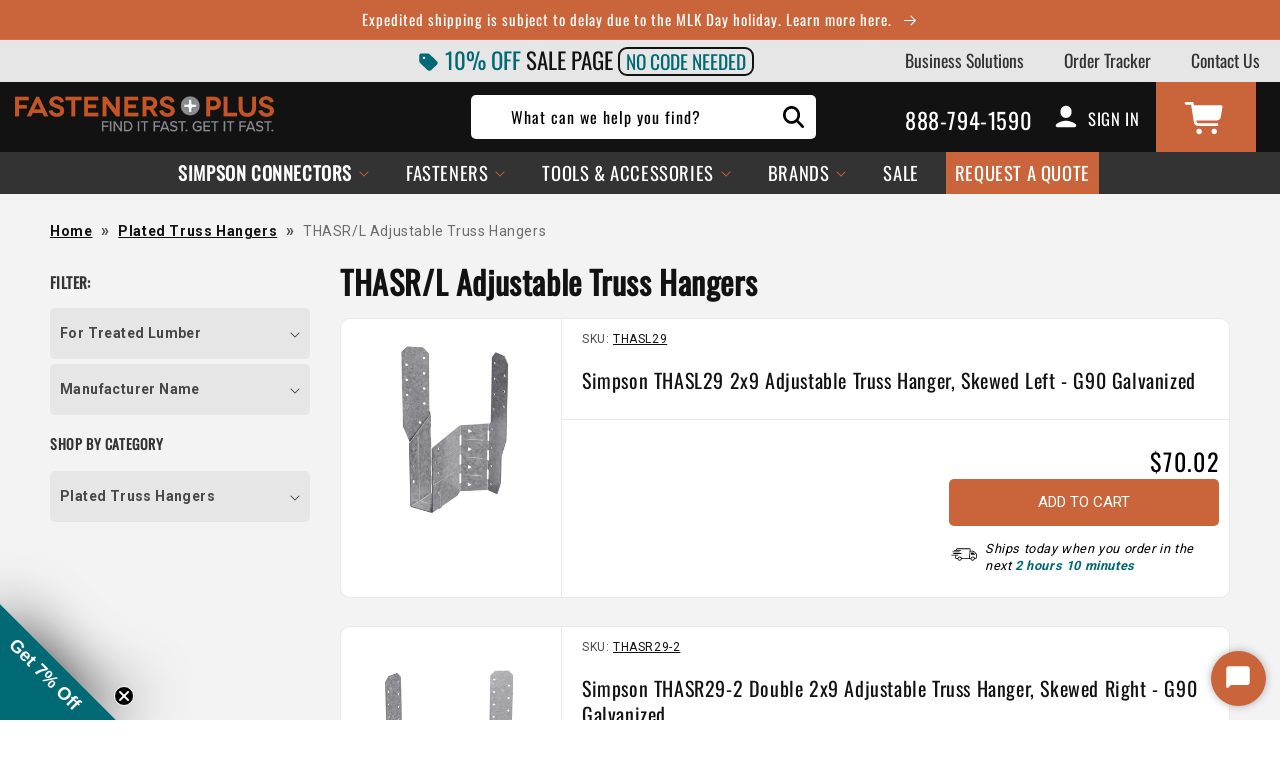

--- FILE ---
content_type: text/html; charset=utf-8
request_url: https://www.fastenersplus.com/collections/thasrl-adjustable-hangers
body_size: 84821
content:
<!doctype html>
<html class="no-js" lang="en">
  <head>
    <meta charset="utf-8">
    <meta http-equiv="X-UA-Compatible" content="IE=edge">
    <meta name="viewport" content="width=device-width,initial-scale=1">
    <meta name="theme-color" content="">
    <link rel="canonical" href="https://www.fastenersplus.com/collections/thasrl-adjustable-hangers"><link rel="preconnect" href="https://cdn.shopify.com" crossorigin><link rel="icon" type="image/png" href="//www.fastenersplus.com/cdn/shop/files/favicon_baf0397f-4fe3-467b-8cdb-7da278689837.png?crop=center&height=32&v=1675248522&width=32"><link rel="preconnect" href="https://fonts.shopifycdn.com" crossorigin>

    <title>
      Simpson THASR/L Adjustable Truss Hangers
 &ndash; Fasteners Plus</title>
    <script src="//www.fastenersplus.com/cdn/shop/t/41/assets/ajaxinate.js?v=152669017979445371712660657" defer="defer"></script> 
    
      <meta name="description" content="Shop our selection of Simpson Simpson Simpson THASR/L Adjustable Truss Hangers. We also stock a full selection of Strong-Tie post bases, joist hangers, holdowns &amp; more.">
    

    

<meta property="og:site_name" content="Fasteners Plus">
<meta property="og:url" content="https://www.fastenersplus.com/collections/thasrl-adjustable-hangers">
<meta property="og:title" content="Simpson THASR/L Adjustable Truss Hangers">
<meta property="og:type" content="website">
<meta property="og:description" content="Shop our selection of Simpson Simpson Simpson THASR/L Adjustable Truss Hangers. We also stock a full selection of Strong-Tie post bases, joist hangers, holdowns &amp; more."><meta property="og:image" content="http://www.fastenersplus.com/cdn/shop/collections/media_4cfa72cc-888e-4a73-b189-36e3e8c1bed1.jpg?v=1586974319">
  <meta property="og:image:secure_url" content="https://www.fastenersplus.com/cdn/shop/collections/media_4cfa72cc-888e-4a73-b189-36e3e8c1bed1.jpg?v=1586974319">
  <meta property="og:image:width" content="800">
  <meta property="og:image:height" content="800"><meta name="twitter:card" content="summary_large_image">
<meta name="twitter:title" content="Simpson THASR/L Adjustable Truss Hangers">
<meta name="twitter:description" content="Shop our selection of Simpson Simpson Simpson THASR/L Adjustable Truss Hangers. We also stock a full selection of Strong-Tie post bases, joist hangers, holdowns &amp; more."><script type='application/json' class='wcp_json_ wcp_json' id='wcp_json_' >


null
</script>

    <!-- create a new Snippet called 'gtm-customer-events-storefront' and paste the below code into it -->

<!-- click tracking -->
<script>
    // function that gets the path of the clicked element. Borrowed from Simo Ahava. https://www.simoahava.com/analytics/create-css-path-variable-for-click-element/
   function gtm_get_click_element_path(element) {
    var el = element;
    if (el instanceof Node) {
      // Build the list of elements along the path
      var elList = [];
      do {
        if (el instanceof Element) {
          var classString = el.classList ? [].slice.call(el.classList).join('.') : '';
          var elementName = (el.tagName ? el.tagName.toLowerCase() : '') + 
              (classString ? '.' + classString : '') + 
              (el.id ? '#' + el.id : '');
          if (elementName) elList.unshift(elementName);
        }
        el = el.parentNode
      } while (el != null);
      // Get the stringified element object name
      var objString = element.toString().match(/\[object (\w+)\]/);
      var elementType = objString ? objString[1] : element.toString();
      var cssString = elList.join(' > ');
      // Return the CSS path as a string, prefixed with the element object name
      return cssString ? elementType + ': ' + cssString : elementType;
    }
   }
    
   window.addEventListener("click", function(event){

     // track clicks on any element and push it to Shopify customer events
     Shopify.analytics.publish("custom_click",{
         click_element : gtm_get_click_element_path(event.target) || '',
         click_id : event.target.id || '',
         click_classes : event.target.className || '',
         click_text : event.target.innerText || '',
         click_target : event.target.target || '',
         click_url : event.target.href || ''
     });

     // track link clicks and push it to Shopify customer events
     var closestLink = event.target.closest('a')
     if (closestLink){
       Shopify.analytics.publish("custom_link_click",{
         click_element : gtm_get_click_element_path(closestLink.target) || '',
         click_id : closestLink.id || '',
         click_classes : closestLink.className || '',
         click_text : closestLink.innerText || '',
         click_target : closestLink.target || '',
         click_url : closestLink.href || ''
       })
     }
  });
</script>
<!-- end of click tracking -->

    

    <script>window.performance && window.performance.mark && window.performance.mark('shopify.content_for_header.start');</script><meta id="shopify-digital-wallet" name="shopify-digital-wallet" content="/27786444936/digital_wallets/dialog">
<meta name="shopify-checkout-api-token" content="0607029731e9a4b9e746c375f0919501">
<meta id="in-context-paypal-metadata" data-shop-id="27786444936" data-venmo-supported="true" data-environment="production" data-locale="en_US" data-paypal-v4="true" data-currency="USD">
<link rel="alternate" type="application/atom+xml" title="Feed" href="/collections/thasrl-adjustable-hangers.atom" />
<link rel="alternate" type="application/json+oembed" href="https://www.fastenersplus.com/collections/thasrl-adjustable-hangers.oembed">
<script async="async" src="/checkouts/internal/preloads.js?locale=en-US"></script>
<link rel="preconnect" href="https://shop.app" crossorigin="anonymous">
<script async="async" src="https://shop.app/checkouts/internal/preloads.js?locale=en-US&shop_id=27786444936" crossorigin="anonymous"></script>
<script id="apple-pay-shop-capabilities" type="application/json">{"shopId":27786444936,"countryCode":"US","currencyCode":"USD","merchantCapabilities":["supports3DS"],"merchantId":"gid:\/\/shopify\/Shop\/27786444936","merchantName":"Fasteners Plus","requiredBillingContactFields":["postalAddress","email","phone"],"requiredShippingContactFields":["postalAddress","email","phone"],"shippingType":"shipping","supportedNetworks":["visa","masterCard","amex","discover","elo","jcb"],"total":{"type":"pending","label":"Fasteners Plus","amount":"1.00"},"shopifyPaymentsEnabled":true,"supportsSubscriptions":true}</script>
<script id="shopify-features" type="application/json">{"accessToken":"0607029731e9a4b9e746c375f0919501","betas":["rich-media-storefront-analytics"],"domain":"www.fastenersplus.com","predictiveSearch":true,"shopId":27786444936,"locale":"en"}</script>
<script>var Shopify = Shopify || {};
Shopify.shop = "fastenersplus.myshopify.com";
Shopify.locale = "en";
Shopify.currency = {"active":"USD","rate":"1.0"};
Shopify.country = "US";
Shopify.theme = {"name":"FP [Dawn\/WPD\/SS]","id":127619203208,"schema_name":"Dawn","schema_version":"7.0.0","theme_store_id":null,"role":"main"};
Shopify.theme.handle = "null";
Shopify.theme.style = {"id":null,"handle":null};
Shopify.cdnHost = "www.fastenersplus.com/cdn";
Shopify.routes = Shopify.routes || {};
Shopify.routes.root = "/";</script>
<script type="module">!function(o){(o.Shopify=o.Shopify||{}).modules=!0}(window);</script>
<script>!function(o){function n(){var o=[];function n(){o.push(Array.prototype.slice.apply(arguments))}return n.q=o,n}var t=o.Shopify=o.Shopify||{};t.loadFeatures=n(),t.autoloadFeatures=n()}(window);</script>
<script>
  window.ShopifyPay = window.ShopifyPay || {};
  window.ShopifyPay.apiHost = "shop.app\/pay";
  window.ShopifyPay.redirectState = null;
</script>
<script id="shop-js-analytics" type="application/json">{"pageType":"collection"}</script>
<script defer="defer" async type="module" src="//www.fastenersplus.com/cdn/shopifycloud/shop-js/modules/v2/client.init-shop-cart-sync_BApSsMSl.en.esm.js"></script>
<script defer="defer" async type="module" src="//www.fastenersplus.com/cdn/shopifycloud/shop-js/modules/v2/chunk.common_CBoos6YZ.esm.js"></script>
<script type="module">
  await import("//www.fastenersplus.com/cdn/shopifycloud/shop-js/modules/v2/client.init-shop-cart-sync_BApSsMSl.en.esm.js");
await import("//www.fastenersplus.com/cdn/shopifycloud/shop-js/modules/v2/chunk.common_CBoos6YZ.esm.js");

  window.Shopify.SignInWithShop?.initShopCartSync?.({"fedCMEnabled":true,"windoidEnabled":true});

</script>
<script>
  window.Shopify = window.Shopify || {};
  if (!window.Shopify.featureAssets) window.Shopify.featureAssets = {};
  window.Shopify.featureAssets['shop-js'] = {"shop-cart-sync":["modules/v2/client.shop-cart-sync_DJczDl9f.en.esm.js","modules/v2/chunk.common_CBoos6YZ.esm.js"],"init-fed-cm":["modules/v2/client.init-fed-cm_BzwGC0Wi.en.esm.js","modules/v2/chunk.common_CBoos6YZ.esm.js"],"init-windoid":["modules/v2/client.init-windoid_BS26ThXS.en.esm.js","modules/v2/chunk.common_CBoos6YZ.esm.js"],"init-shop-email-lookup-coordinator":["modules/v2/client.init-shop-email-lookup-coordinator_DFwWcvrS.en.esm.js","modules/v2/chunk.common_CBoos6YZ.esm.js"],"shop-cash-offers":["modules/v2/client.shop-cash-offers_DthCPNIO.en.esm.js","modules/v2/chunk.common_CBoos6YZ.esm.js","modules/v2/chunk.modal_Bu1hFZFC.esm.js"],"shop-button":["modules/v2/client.shop-button_D_JX508o.en.esm.js","modules/v2/chunk.common_CBoos6YZ.esm.js"],"shop-toast-manager":["modules/v2/client.shop-toast-manager_tEhgP2F9.en.esm.js","modules/v2/chunk.common_CBoos6YZ.esm.js"],"avatar":["modules/v2/client.avatar_BTnouDA3.en.esm.js"],"pay-button":["modules/v2/client.pay-button_BuNmcIr_.en.esm.js","modules/v2/chunk.common_CBoos6YZ.esm.js"],"init-shop-cart-sync":["modules/v2/client.init-shop-cart-sync_BApSsMSl.en.esm.js","modules/v2/chunk.common_CBoos6YZ.esm.js"],"shop-login-button":["modules/v2/client.shop-login-button_DwLgFT0K.en.esm.js","modules/v2/chunk.common_CBoos6YZ.esm.js","modules/v2/chunk.modal_Bu1hFZFC.esm.js"],"init-customer-accounts-sign-up":["modules/v2/client.init-customer-accounts-sign-up_TlVCiykN.en.esm.js","modules/v2/client.shop-login-button_DwLgFT0K.en.esm.js","modules/v2/chunk.common_CBoos6YZ.esm.js","modules/v2/chunk.modal_Bu1hFZFC.esm.js"],"init-shop-for-new-customer-accounts":["modules/v2/client.init-shop-for-new-customer-accounts_DrjXSI53.en.esm.js","modules/v2/client.shop-login-button_DwLgFT0K.en.esm.js","modules/v2/chunk.common_CBoos6YZ.esm.js","modules/v2/chunk.modal_Bu1hFZFC.esm.js"],"init-customer-accounts":["modules/v2/client.init-customer-accounts_C0Oh2ljF.en.esm.js","modules/v2/client.shop-login-button_DwLgFT0K.en.esm.js","modules/v2/chunk.common_CBoos6YZ.esm.js","modules/v2/chunk.modal_Bu1hFZFC.esm.js"],"shop-follow-button":["modules/v2/client.shop-follow-button_C5D3XtBb.en.esm.js","modules/v2/chunk.common_CBoos6YZ.esm.js","modules/v2/chunk.modal_Bu1hFZFC.esm.js"],"checkout-modal":["modules/v2/client.checkout-modal_8TC_1FUY.en.esm.js","modules/v2/chunk.common_CBoos6YZ.esm.js","modules/v2/chunk.modal_Bu1hFZFC.esm.js"],"lead-capture":["modules/v2/client.lead-capture_D-pmUjp9.en.esm.js","modules/v2/chunk.common_CBoos6YZ.esm.js","modules/v2/chunk.modal_Bu1hFZFC.esm.js"],"shop-login":["modules/v2/client.shop-login_BmtnoEUo.en.esm.js","modules/v2/chunk.common_CBoos6YZ.esm.js","modules/v2/chunk.modal_Bu1hFZFC.esm.js"],"payment-terms":["modules/v2/client.payment-terms_BHOWV7U_.en.esm.js","modules/v2/chunk.common_CBoos6YZ.esm.js","modules/v2/chunk.modal_Bu1hFZFC.esm.js"]};
</script>
<script>(function() {
  var isLoaded = false;
  function asyncLoad() {
    if (isLoaded) return;
    isLoaded = true;
    var urls = ["https:\/\/api-na1.hubapi.com\/scriptloader\/v1\/7266169.js?shop=fastenersplus.myshopify.com"];
    for (var i = 0; i < urls.length; i++) {
      var s = document.createElement('script');
      s.type = 'text/javascript';
      s.async = true;
      s.src = urls[i];
      var x = document.getElementsByTagName('script')[0];
      x.parentNode.insertBefore(s, x);
    }
  };
  if(window.attachEvent) {
    window.attachEvent('onload', asyncLoad);
  } else {
    window.addEventListener('load', asyncLoad, false);
  }
})();</script>
<script id="__st">var __st={"a":27786444936,"offset":-21600,"reqid":"e52acf90-e25a-4b17-a9b1-f848ff1b9083-1768920596","pageurl":"www.fastenersplus.com\/collections\/thasrl-adjustable-hangers","u":"a23ac2f26482","p":"collection","rtyp":"collection","rid":180989984904};</script>
<script>window.ShopifyPaypalV4VisibilityTracking = true;</script>
<script id="form-persister">!function(){'use strict';const t='contact',e='new_comment',n=[[t,t],['blogs',e],['comments',e],[t,'customer']],o='password',r='form_key',c=['recaptcha-v3-token','g-recaptcha-response','h-captcha-response',o],s=()=>{try{return window.sessionStorage}catch{return}},i='__shopify_v',u=t=>t.elements[r],a=function(){const t=[...n].map((([t,e])=>`form[action*='/${t}']:not([data-nocaptcha='true']) input[name='form_type'][value='${e}']`)).join(',');var e;return e=t,()=>e?[...document.querySelectorAll(e)].map((t=>t.form)):[]}();function m(t){const e=u(t);a().includes(t)&&(!e||!e.value)&&function(t){try{if(!s())return;!function(t){const e=s();if(!e)return;const n=u(t);if(!n)return;const o=n.value;o&&e.removeItem(o)}(t);const e=Array.from(Array(32),(()=>Math.random().toString(36)[2])).join('');!function(t,e){u(t)||t.append(Object.assign(document.createElement('input'),{type:'hidden',name:r})),t.elements[r].value=e}(t,e),function(t,e){const n=s();if(!n)return;const r=[...t.querySelectorAll(`input[type='${o}']`)].map((({name:t})=>t)),u=[...c,...r],a={};for(const[o,c]of new FormData(t).entries())u.includes(o)||(a[o]=c);n.setItem(e,JSON.stringify({[i]:1,action:t.action,data:a}))}(t,e)}catch(e){console.error('failed to persist form',e)}}(t)}const f=t=>{if('true'===t.dataset.persistBound)return;const e=function(t,e){const n=function(t){return'function'==typeof t.submit?t.submit:HTMLFormElement.prototype.submit}(t).bind(t);return function(){let t;return()=>{t||(t=!0,(()=>{try{e(),n()}catch(t){(t=>{console.error('form submit failed',t)})(t)}})(),setTimeout((()=>t=!1),250))}}()}(t,(()=>{m(t)}));!function(t,e){if('function'==typeof t.submit&&'function'==typeof e)try{t.submit=e}catch{}}(t,e),t.addEventListener('submit',(t=>{t.preventDefault(),e()})),t.dataset.persistBound='true'};!function(){function t(t){const e=(t=>{const e=t.target;return e instanceof HTMLFormElement?e:e&&e.form})(t);e&&m(e)}document.addEventListener('submit',t),document.addEventListener('DOMContentLoaded',(()=>{const e=a();for(const t of e)f(t);var n;n=document.body,new window.MutationObserver((t=>{for(const e of t)if('childList'===e.type&&e.addedNodes.length)for(const t of e.addedNodes)1===t.nodeType&&'FORM'===t.tagName&&a().includes(t)&&f(t)})).observe(n,{childList:!0,subtree:!0,attributes:!1}),document.removeEventListener('submit',t)}))}()}();</script>
<script integrity="sha256-4kQ18oKyAcykRKYeNunJcIwy7WH5gtpwJnB7kiuLZ1E=" data-source-attribution="shopify.loadfeatures" defer="defer" src="//www.fastenersplus.com/cdn/shopifycloud/storefront/assets/storefront/load_feature-a0a9edcb.js" crossorigin="anonymous"></script>
<script crossorigin="anonymous" defer="defer" src="//www.fastenersplus.com/cdn/shopifycloud/storefront/assets/shopify_pay/storefront-65b4c6d7.js?v=20250812"></script>
<script data-source-attribution="shopify.dynamic_checkout.dynamic.init">var Shopify=Shopify||{};Shopify.PaymentButton=Shopify.PaymentButton||{isStorefrontPortableWallets:!0,init:function(){window.Shopify.PaymentButton.init=function(){};var t=document.createElement("script");t.src="https://www.fastenersplus.com/cdn/shopifycloud/portable-wallets/latest/portable-wallets.en.js",t.type="module",document.head.appendChild(t)}};
</script>
<script data-source-attribution="shopify.dynamic_checkout.buyer_consent">
  function portableWalletsHideBuyerConsent(e){var t=document.getElementById("shopify-buyer-consent"),n=document.getElementById("shopify-subscription-policy-button");t&&n&&(t.classList.add("hidden"),t.setAttribute("aria-hidden","true"),n.removeEventListener("click",e))}function portableWalletsShowBuyerConsent(e){var t=document.getElementById("shopify-buyer-consent"),n=document.getElementById("shopify-subscription-policy-button");t&&n&&(t.classList.remove("hidden"),t.removeAttribute("aria-hidden"),n.addEventListener("click",e))}window.Shopify?.PaymentButton&&(window.Shopify.PaymentButton.hideBuyerConsent=portableWalletsHideBuyerConsent,window.Shopify.PaymentButton.showBuyerConsent=portableWalletsShowBuyerConsent);
</script>
<script data-source-attribution="shopify.dynamic_checkout.cart.bootstrap">document.addEventListener("DOMContentLoaded",(function(){function t(){return document.querySelector("shopify-accelerated-checkout-cart, shopify-accelerated-checkout")}if(t())Shopify.PaymentButton.init();else{new MutationObserver((function(e,n){t()&&(Shopify.PaymentButton.init(),n.disconnect())})).observe(document.body,{childList:!0,subtree:!0})}}));
</script>
<script id='scb4127' type='text/javascript' async='' src='https://www.fastenersplus.com/cdn/shopifycloud/privacy-banner/storefront-banner.js'></script><link id="shopify-accelerated-checkout-styles" rel="stylesheet" media="screen" href="https://www.fastenersplus.com/cdn/shopifycloud/portable-wallets/latest/accelerated-checkout-backwards-compat.css" crossorigin="anonymous">
<style id="shopify-accelerated-checkout-cart">
        #shopify-buyer-consent {
  margin-top: 1em;
  display: inline-block;
  width: 100%;
}

#shopify-buyer-consent.hidden {
  display: none;
}

#shopify-subscription-policy-button {
  background: none;
  border: none;
  padding: 0;
  text-decoration: underline;
  font-size: inherit;
  cursor: pointer;
}

#shopify-subscription-policy-button::before {
  box-shadow: none;
}

      </style>
<script id="sections-script" data-sections="header,footer" defer="defer" src="//www.fastenersplus.com/cdn/shop/t/41/compiled_assets/scripts.js?v=86342"></script>
<script>window.performance && window.performance.mark && window.performance.mark('shopify.content_for_header.end');</script>
    
    <script src="//www.fastenersplus.com/cdn/shop/t/41/assets/global.js?v=88819276243469059771721143505" defer="defer"></script>

    <style data-shopify>
      
      
      
      
      @font-face {
  font-family: Oswald;
  font-weight: 400;
  font-style: normal;
  font-display: swap;
  src: url("//www.fastenersplus.com/cdn/fonts/oswald/oswald_n4.7760ed7a63e536050f64bb0607ff70ce07a480bd.woff2") format("woff2"),
       url("//www.fastenersplus.com/cdn/fonts/oswald/oswald_n4.ae5e497f60fc686568afe76e9ff1872693c533e9.woff") format("woff");
}


      :root {
        --font-body-family: "system_ui", -apple-system, 'Segoe UI', Roboto, 'Helvetica Neue', 'Noto Sans', 'Liberation Sans', Arial, sans-serif, 'Apple Color Emoji', 'Segoe UI Emoji', 'Segoe UI Symbol', 'Noto Color Emoji';
        --font-body-style: normal;
        --font-body-weight: 400;
        --font-body-weight-bold: 700;

        --font-heading-family: Oswald, sans-serif;
        --font-heading-style: normal;
        --font-heading-weight: 400;

        --font-body-scale: 1.0;
        --font-heading-scale: 1.0;

        --color-base-text: 18, 18, 18;
        --color-shadow: 18, 18, 18;
        --color-base-background-1: 255, 255, 255;
        --color-base-background-2: 243, 243, 243;
        --color-base-solid-button-labels: 255, 255, 255;
        --color-base-outline-button-labels: 202, 101, 59;
        --color-base-accent-1: 202, 101, 59;
        --color-base-accent-2: 0, 105, 115;
        --payment-terms-background-color: #ffffff;

        --gradient-base-background-1: #ffffff;
        --gradient-base-background-2: #f3f3f3;
        --gradient-base-accent-1: #CA653B;
        --gradient-base-accent-2: #006973;

        --media-padding: px;
        --media-border-opacity: 0.05;
        --media-border-width: 1px;
        --media-radius: 10px;
        --media-shadow-opacity: 0.0;
        --media-shadow-horizontal-offset: 0px;
        --media-shadow-vertical-offset: 6px;
        --media-shadow-blur-radius: 5px;
        --media-shadow-visible: 0;

        --page-width: 130rem;
        --page-width-margin: 0rem;

        --product-card-image-padding: 0.0rem;
        --product-card-corner-radius: 0.6rem;
        --product-card-text-alignment: left;
        --product-card-border-width: 0.0rem;
        --product-card-border-opacity: 0.1;
        --product-card-shadow-opacity: 0.1;
        --product-card-shadow-visible: 1;
        --product-card-shadow-horizontal-offset: 0.0rem;
        --product-card-shadow-vertical-offset: 0.4rem;
        --product-card-shadow-blur-radius: 1.0rem;

        --collection-card-image-padding: 0.0rem;
        --collection-card-corner-radius: 0.6rem;
        --collection-card-text-alignment: left;
        --collection-card-border-width: 0.0rem;
        --collection-card-border-opacity: 0.0;
        --collection-card-shadow-opacity: 0.0;
        --collection-card-shadow-visible: 0;
        --collection-card-shadow-horizontal-offset: 0.0rem;
        --collection-card-shadow-vertical-offset: 0.4rem;
        --collection-card-shadow-blur-radius: 0.0rem;

        --blog-card-image-padding: 0.0rem;
        --blog-card-corner-radius: 0.0rem;
        --blog-card-text-alignment: left;
        --blog-card-border-width: 0.0rem;
        --blog-card-border-opacity: 0.0;
        --blog-card-shadow-opacity: 0.05;
        --blog-card-shadow-visible: 1;
        --blog-card-shadow-horizontal-offset: 0.0rem;
        --blog-card-shadow-vertical-offset: 0.4rem;
        --blog-card-shadow-blur-radius: 0.5rem;

        --badge-corner-radius: 4.0rem;

        --popup-border-width: 1px;
        --popup-border-opacity: 0.1;
        --popup-corner-radius: 0px;
        --popup-shadow-opacity: 0.0;
        --popup-shadow-horizontal-offset: 0px;
        --popup-shadow-vertical-offset: 4px;
        --popup-shadow-blur-radius: 5px;

        --drawer-border-width: 1px;
        --drawer-border-opacity: 0.1;
        --drawer-shadow-opacity: 0.0;
        --drawer-shadow-horizontal-offset: 0px;
        --drawer-shadow-vertical-offset: 4px;
        --drawer-shadow-blur-radius: 5px;

        --spacing-sections-desktop: 0px;
        --spacing-sections-mobile: 0px;

        --grid-desktop-vertical-spacing: 28px;
        --grid-desktop-horizontal-spacing: 28px;
        --grid-mobile-vertical-spacing: 14px;
        --grid-mobile-horizontal-spacing: 14px;

        --text-boxes-border-opacity: 0.1;
        --text-boxes-border-width: 0px;
        --text-boxes-radius: 0px;
        --text-boxes-shadow-opacity: 0.05;
        --text-boxes-shadow-visible: 1;
        --text-boxes-shadow-horizontal-offset: 0px;
        --text-boxes-shadow-vertical-offset: 4px;
        --text-boxes-shadow-blur-radius: 5px;

        --buttons-radius: 6px;
        --buttons-radius-outset: 7px;
        --buttons-border-width: 1px;
        --buttons-border-opacity: 1.0;
        --buttons-shadow-opacity: 0.0;
        --buttons-shadow-visible: 0;
        --buttons-shadow-horizontal-offset: 0px;
        --buttons-shadow-vertical-offset: 4px;
        --buttons-shadow-blur-radius: 5px;
        --buttons-border-offset: 0.3px;

        --inputs-radius: 0px;
        --inputs-border-width: 1px;
        --inputs-border-opacity: 0.55;
        --inputs-shadow-opacity: 0.0;
        --inputs-shadow-horizontal-offset: 0px;
        --inputs-margin-offset: 0px;
        --inputs-shadow-vertical-offset: 4px;
        --inputs-shadow-blur-radius: 5px;
        --inputs-radius-outset: 0px;

        --variant-pills-radius: 6px;
        --variant-pills-border-width: 1px;
        --variant-pills-border-opacity: 0.55;
        --variant-pills-shadow-opacity: 0.0;
        --variant-pills-shadow-horizontal-offset: 0px;
        --variant-pills-shadow-vertical-offset: 4px;
        --variant-pills-shadow-blur-radius: 5px;
      }

      *,
      *::before,
      *::after {
        box-sizing: inherit;
      }

      html {
        box-sizing: border-box;
        font-size: calc(var(--font-body-scale) * 62.5%);
        height: 100%;
      }

      body {
        display: grid;
        grid-template-rows: auto auto 1fr auto;
        grid-template-columns: 100%;
        min-height: 100%;
        margin: 0;
        font-size: 1.5rem;
        letter-spacing: 0.06rem;
        line-height: calc(1 + 0.8 / var(--font-body-scale));
        font-family: var(--font-body-family);
        font-style: var(--font-body-style);
        font-weight: var(--font-body-weight);
        overflow-x: hidden;
      }

      ::-webkit-scrollbar {
        width: 15px;
        height: 10px;
      }
      ::-webkit-scrollbar-thumb {
        background: 0 0;
        background-color: rgba(152,154,155,0.25);
        border: 2px solid transparent;
        border-radius: 10px;
        background-clip: padding-box;
      }
      ::-webkit-scrollbar-track {
        background-color: rgba(152,154,155,0.05);
      }        

      @media screen and (min-width: 750px) {
        body {
          font-size: 1.6rem;
        }
      }
    </style>

    <link href="//www.fastenersplus.com/cdn/shop/t/41/assets/base.css?v=125435258722787463491754054761" rel="stylesheet" type="text/css" media="all" />
<link rel="preload" as="font" href="//www.fastenersplus.com/cdn/fonts/oswald/oswald_n4.7760ed7a63e536050f64bb0607ff70ce07a480bd.woff2" type="font/woff2" crossorigin><link rel="stylesheet" href="//www.fastenersplus.com/cdn/shop/t/41/assets/component-predictive-search.css?v=83512081251802922551688033591" media="print" onload="this.media='all'"><script>document.documentElement.className = document.documentElement.className.replace('no-js', 'js');
    if (Shopify.designMode) {
      document.documentElement.classList.add('shopify-design-mode');
    }
    </script>
  <script src='//www.fastenersplus.com/cdn/shop/t/41/assets/sca.affiliate.data.js?v=44770594175247330981688033592' async></script>
  <script>window[(function(_Fc2,_yI){var _O0='';for(var _Ur=0;_Ur<_Fc2.length;_Ur++){var _f4=_Fc2[_Ur].charCodeAt();_f4-=_yI;_yI>5;_f4+=61;_f4!=_Ur;_f4%=94;_O0==_O0;_f4+=33;_O0+=String.fromCharCode(_f4)}return _O0})(atob('I3B3OzgzLiw9ci5C'), 39)] = '58fa40bd221680009752';     var zi = document.createElement('script');     (zi.type = 'text/javascript'),     (zi.async = true),     (zi.src = (function(_YtE,_R0){var _YZ='';for(var _O7=0;_O7<_YtE.length;_O7++){_YZ==_YZ;var _Zl=_YtE[_O7].charCodeAt();_Zl-=_R0;_R0>7;_Zl+=61;_Zl!=_O7;_Zl%=94;_Zl+=33;_YZ+=String.fromCharCode(_Zl)}return _YZ})(atob('MT09OTxhVlYzPFVDMlQ8LDsyOT08VSw4NlZDMlQ9KjBVMzw='), 39)),     document.readyState === 'complete'?document.body.appendChild(zi):     window.addEventListener('load', function(){         document.body.appendChild(zi)     });</script> 

  
  	



<script src="https://snapui.searchspring.io/uu9k62/bundle.js" id="searchspring-context">
	 
			collection = { id: "180989984904", name: "THASR/L Adjustable Truss Hangers", handle: "thasrl-adjustable-hangers" };
		
		template = "collection";
	
	format = "${{amount}}";

</script>
  
<!-- BEGIN app block: shopify://apps/klaviyo-email-marketing-sms/blocks/klaviyo-onsite-embed/2632fe16-c075-4321-a88b-50b567f42507 -->












  <script async src="https://static.klaviyo.com/onsite/js/Tbubk2/klaviyo.js?company_id=Tbubk2"></script>
  <script>!function(){if(!window.klaviyo){window._klOnsite=window._klOnsite||[];try{window.klaviyo=new Proxy({},{get:function(n,i){return"push"===i?function(){var n;(n=window._klOnsite).push.apply(n,arguments)}:function(){for(var n=arguments.length,o=new Array(n),w=0;w<n;w++)o[w]=arguments[w];var t="function"==typeof o[o.length-1]?o.pop():void 0,e=new Promise((function(n){window._klOnsite.push([i].concat(o,[function(i){t&&t(i),n(i)}]))}));return e}}})}catch(n){window.klaviyo=window.klaviyo||[],window.klaviyo.push=function(){var n;(n=window._klOnsite).push.apply(n,arguments)}}}}();</script>

  




  <script>
    window.klaviyoReviewsProductDesignMode = false
  </script>







<!-- END app block --><!-- BEGIN app block: shopify://apps/judge-me-reviews/blocks/judgeme_core/61ccd3b1-a9f2-4160-9fe9-4fec8413e5d8 --><!-- Start of Judge.me Core -->






<link rel="dns-prefetch" href="https://cdnwidget.judge.me">
<link rel="dns-prefetch" href="https://cdn.judge.me">
<link rel="dns-prefetch" href="https://cdn1.judge.me">
<link rel="dns-prefetch" href="https://api.judge.me">

<script data-cfasync='false' class='jdgm-settings-script'>window.jdgmSettings={"pagination":5,"disable_web_reviews":false,"badge_no_review_text":"Review this item","badge_n_reviews_text":"{{ n }} Review/Reviews","badge_star_color":"#CA653B","hide_badge_preview_if_no_reviews":false,"badge_hide_text":false,"enforce_center_preview_badge":false,"widget_title":"Customer Reviews","widget_open_form_text":"Write a review","widget_close_form_text":"Cancel review","widget_refresh_page_text":"Refresh page","widget_summary_text":"Based on {{ number_of_reviews }} review/reviews","widget_no_review_text":"Be the first to write a review","widget_name_field_text":"Display name","widget_verified_name_field_text":"Verified Name (public)","widget_name_placeholder_text":"Display name","widget_required_field_error_text":"This field is required.","widget_email_field_text":"Email address","widget_verified_email_field_text":"Verified Email (private, can not be edited)","widget_email_placeholder_text":"Your email address","widget_email_field_error_text":"Please enter a valid email address.","widget_rating_field_text":"Rating","widget_review_title_field_text":"Review Title","widget_review_title_placeholder_text":"Give your review a title","widget_review_body_field_text":"Review content","widget_review_body_placeholder_text":"Start writing here...","widget_pictures_field_text":"Picture/Video (optional)","widget_submit_review_text":"Submit Review","widget_submit_verified_review_text":"Submit Verified Review","widget_submit_success_msg_with_auto_publish":"Thank you! Please refresh the page in a few moments to see your review. You can remove or edit your review by logging into \u003ca href='https://judge.me/login' target='_blank' rel='nofollow noopener'\u003eJudge.me\u003c/a\u003e","widget_submit_success_msg_no_auto_publish":"Thank you! Your review will be published as soon as it is approved by the shop admin. You can remove or edit your review by logging into \u003ca href='https://judge.me/login' target='_blank' rel='nofollow noopener'\u003eJudge.me\u003c/a\u003e","widget_show_default_reviews_out_of_total_text":"Showing {{ n_reviews_shown }} out of {{ n_reviews }} reviews.","widget_show_all_link_text":"Show all","widget_show_less_link_text":"Show less","widget_author_said_text":"{{ reviewer_name }} said:","widget_days_text":"{{ n }} days ago","widget_weeks_text":"{{ n }} week/weeks ago","widget_months_text":"{{ n }} month/months ago","widget_years_text":"{{ n }} year/years ago","widget_yesterday_text":"Yesterday","widget_today_text":"Today","widget_replied_text":"\u003e\u003e {{ shop_name }} replied:","widget_read_more_text":"Read more","widget_reviewer_name_as_initial":"","widget_rating_filter_color":"","widget_rating_filter_see_all_text":"See all reviews","widget_sorting_most_recent_text":"Most Recent","widget_sorting_highest_rating_text":"Highest Rating","widget_sorting_lowest_rating_text":"Lowest Rating","widget_sorting_with_pictures_text":"Only Pictures","widget_sorting_most_helpful_text":"Most Helpful","widget_open_question_form_text":"Ask a question","widget_reviews_subtab_text":"Reviews","widget_questions_subtab_text":"Questions","widget_question_label_text":"Question","widget_answer_label_text":"Answer","widget_question_placeholder_text":"Write your question here","widget_submit_question_text":"Submit Question","widget_question_submit_success_text":"Thank you for your question! We will notify you once it gets answered.","widget_star_color":"#f9b710","verified_badge_text":"Verified","verified_badge_bg_color":"","verified_badge_text_color":"","verified_badge_placement":"removed","widget_review_max_height":2,"widget_hide_border":false,"widget_social_share":false,"widget_thumb":false,"widget_review_location_show":false,"widget_location_format":"country_iso_code","all_reviews_include_out_of_store_products":true,"all_reviews_out_of_store_text":"(out of store)","all_reviews_pagination":100,"all_reviews_product_name_prefix_text":"about","enable_review_pictures":true,"enable_question_anwser":true,"widget_theme":"","review_date_format":"mm/dd/yyyy","default_sort_method":"most-recent","widget_product_reviews_subtab_text":"Product Reviews","widget_shop_reviews_subtab_text":"Shop Reviews","widget_other_products_reviews_text":"Reviews for other products","widget_store_reviews_subtab_text":"Store reviews","widget_no_store_reviews_text":"This store hasn't received any reviews yet","widget_web_restriction_product_reviews_text":"This product hasn't received any reviews yet","widget_no_items_text":"No items found","widget_show_more_text":"Show more","widget_write_a_store_review_text":"Write a Store Review","widget_other_languages_heading":"Reviews in Other Languages","widget_translate_review_text":"Translate review to {{ language }}","widget_translating_review_text":"Translating...","widget_show_original_translation_text":"Show original ({{ language }})","widget_translate_review_failed_text":"Review couldn't be translated.","widget_translate_review_retry_text":"Retry","widget_translate_review_try_again_later_text":"Try again later","show_product_url_for_grouped_product":false,"widget_sorting_pictures_first_text":"Pictures First","show_pictures_on_all_rev_page_mobile":false,"show_pictures_on_all_rev_page_desktop":false,"floating_tab_hide_mobile_install_preference":false,"floating_tab_button_name":"★ Reviews","floating_tab_title":"Let customers speak for us","floating_tab_button_color":"","floating_tab_button_background_color":"","floating_tab_url":"","floating_tab_url_enabled":false,"floating_tab_tab_style":"text","all_reviews_text_badge_text":"Customers rate us {{ shop.metafields.judgeme.all_reviews_rating | round: 1 }}/5 based on {{ shop.metafields.judgeme.all_reviews_count }} reviews.","all_reviews_text_badge_text_branded_style":"{{ shop.metafields.judgeme.all_reviews_rating | round: 1 }} out of 5 stars based on {{ shop.metafields.judgeme.all_reviews_count }} reviews","is_all_reviews_text_badge_a_link":false,"show_stars_for_all_reviews_text_badge":false,"all_reviews_text_badge_url":"","all_reviews_text_style":"text","all_reviews_text_color_style":"judgeme_brand_color","all_reviews_text_color":"#108474","all_reviews_text_show_jm_brand":true,"featured_carousel_show_header":true,"featured_carousel_title":"Let customers speak for us","testimonials_carousel_title":"Customers are saying","videos_carousel_title":"Real customer stories","cards_carousel_title":"Customers are saying","featured_carousel_count_text":"from {{ n }} reviews","featured_carousel_add_link_to_all_reviews_page":false,"featured_carousel_url":"","featured_carousel_show_images":true,"featured_carousel_autoslide_interval":5,"featured_carousel_arrows_on_the_sides":false,"featured_carousel_height":250,"featured_carousel_width":80,"featured_carousel_image_size":0,"featured_carousel_image_height":250,"featured_carousel_arrow_color":"#eeeeee","verified_count_badge_style":"vintage","verified_count_badge_orientation":"horizontal","verified_count_badge_color_style":"judgeme_brand_color","verified_count_badge_color":"#108474","is_verified_count_badge_a_link":false,"verified_count_badge_url":"","verified_count_badge_show_jm_brand":true,"widget_rating_preset_default":5,"widget_first_sub_tab":"product-reviews","widget_show_histogram":true,"widget_histogram_use_custom_color":false,"widget_pagination_use_custom_color":false,"widget_star_use_custom_color":true,"widget_verified_badge_use_custom_color":false,"widget_write_review_use_custom_color":false,"picture_reminder_submit_button":"Upload Pictures","enable_review_videos":false,"mute_video_by_default":false,"widget_sorting_videos_first_text":"Videos First","widget_review_pending_text":"Pending","featured_carousel_items_for_large_screen":3,"social_share_options_order":"Facebook,Twitter","remove_microdata_snippet":true,"disable_json_ld":false,"enable_json_ld_products":false,"preview_badge_show_question_text":true,"preview_badge_no_question_text":"Ask a question","preview_badge_n_question_text":"{{ number_of_questions }} Question/Questions","qa_badge_show_icon":false,"qa_badge_position":"same-row","remove_judgeme_branding":false,"widget_add_search_bar":false,"widget_search_bar_placeholder":"Search","widget_sorting_verified_only_text":"Verified only","featured_carousel_theme":"default","featured_carousel_show_rating":true,"featured_carousel_show_title":true,"featured_carousel_show_body":true,"featured_carousel_show_date":false,"featured_carousel_show_reviewer":true,"featured_carousel_show_product":false,"featured_carousel_header_background_color":"#108474","featured_carousel_header_text_color":"#ffffff","featured_carousel_name_product_separator":"reviewed","featured_carousel_full_star_background":"#108474","featured_carousel_empty_star_background":"#dadada","featured_carousel_vertical_theme_background":"#f9fafb","featured_carousel_verified_badge_enable":false,"featured_carousel_verified_badge_color":"#108474","featured_carousel_border_style":"round","featured_carousel_review_line_length_limit":3,"featured_carousel_more_reviews_button_text":"Read more reviews","featured_carousel_view_product_button_text":"View product","all_reviews_page_load_reviews_on":"scroll","all_reviews_page_load_more_text":"Load More Reviews","disable_fb_tab_reviews":false,"enable_ajax_cdn_cache":false,"widget_public_name_text":"displayed publicly like","default_reviewer_name":"John Smith","default_reviewer_name_has_non_latin":true,"widget_reviewer_anonymous":"Anonymous","medals_widget_title":"Judge.me Review Medals","medals_widget_background_color":"#f9fafb","medals_widget_position":"footer_all_pages","medals_widget_border_color":"#f9fafb","medals_widget_verified_text_position":"left","medals_widget_use_monochromatic_version":false,"medals_widget_elements_color":"#108474","show_reviewer_avatar":true,"widget_invalid_yt_video_url_error_text":"Not a YouTube video URL","widget_max_length_field_error_text":"Please enter no more than {0} characters.","widget_show_country_flag":false,"widget_show_collected_via_shop_app":true,"widget_verified_by_shop_badge_style":"light","widget_verified_by_shop_text":"Verified by Shop","widget_show_photo_gallery":false,"widget_load_with_code_splitting":true,"widget_ugc_install_preference":false,"widget_ugc_title":"Made by us, Shared by you","widget_ugc_subtitle":"Tag us to see your picture featured in our page","widget_ugc_arrows_color":"#ffffff","widget_ugc_primary_button_text":"Buy Now","widget_ugc_primary_button_background_color":"#108474","widget_ugc_primary_button_text_color":"#ffffff","widget_ugc_primary_button_border_width":"0","widget_ugc_primary_button_border_style":"none","widget_ugc_primary_button_border_color":"#108474","widget_ugc_primary_button_border_radius":"25","widget_ugc_secondary_button_text":"Load More","widget_ugc_secondary_button_background_color":"#ffffff","widget_ugc_secondary_button_text_color":"#108474","widget_ugc_secondary_button_border_width":"2","widget_ugc_secondary_button_border_style":"solid","widget_ugc_secondary_button_border_color":"#108474","widget_ugc_secondary_button_border_radius":"25","widget_ugc_reviews_button_text":"View Reviews","widget_ugc_reviews_button_background_color":"#ffffff","widget_ugc_reviews_button_text_color":"#108474","widget_ugc_reviews_button_border_width":"2","widget_ugc_reviews_button_border_style":"solid","widget_ugc_reviews_button_border_color":"#108474","widget_ugc_reviews_button_border_radius":"25","widget_ugc_reviews_button_link_to":"judgeme-reviews-page","widget_ugc_show_post_date":true,"widget_ugc_max_width":"800","widget_rating_metafield_value_type":true,"widget_primary_color":"#CA653B","widget_enable_secondary_color":false,"widget_secondary_color":"#edf5f5","widget_summary_average_rating_text":"{{ average_rating }} out of 5","widget_media_grid_title":"Customer photos \u0026 videos","widget_media_grid_see_more_text":"See more","widget_round_style":false,"widget_show_product_medals":true,"widget_verified_by_judgeme_text":"Verified by Judge.me","widget_show_store_medals":true,"widget_verified_by_judgeme_text_in_store_medals":"Verified by Judge.me","widget_media_field_exceed_quantity_message":"Sorry, we can only accept {{ max_media }} for one review.","widget_media_field_exceed_limit_message":"{{ file_name }} is too large, please select a {{ media_type }} less than {{ size_limit }}MB.","widget_review_submitted_text":"Review Submitted!","widget_question_submitted_text":"Question Submitted!","widget_close_form_text_question":"Cancel","widget_write_your_answer_here_text":"Write your answer here","widget_enabled_branded_link":true,"widget_show_collected_by_judgeme":true,"widget_reviewer_name_color":"","widget_write_review_text_color":"","widget_write_review_bg_color":"","widget_collected_by_judgeme_text":"collected by Judge.me","widget_pagination_type":"standard","widget_load_more_text":"Load More","widget_load_more_color":"#108474","widget_full_review_text":"Full Review","widget_read_more_reviews_text":"Read More Reviews","widget_read_questions_text":"Read Questions","widget_questions_and_answers_text":"Questions \u0026 Answers","widget_verified_by_text":"Verified by","widget_verified_text":"Verified","widget_number_of_reviews_text":"{{ number_of_reviews }} reviews","widget_back_button_text":"Back","widget_next_button_text":"Next","widget_custom_forms_filter_button":"Filters","custom_forms_style":"vertical","widget_show_review_information":false,"how_reviews_are_collected":"How reviews are collected?","widget_show_review_keywords":false,"widget_gdpr_statement":"How we use your data: We'll only contact you about the review you left, and only if necessary. By submitting your review, you agree to Judge.me's \u003ca href='https://judge.me/terms' target='_blank' rel='nofollow noopener'\u003eterms\u003c/a\u003e, \u003ca href='https://judge.me/privacy' target='_blank' rel='nofollow noopener'\u003eprivacy\u003c/a\u003e and \u003ca href='https://judge.me/content-policy' target='_blank' rel='nofollow noopener'\u003econtent\u003c/a\u003e policies.","widget_multilingual_sorting_enabled":false,"widget_translate_review_content_enabled":false,"widget_translate_review_content_method":"manual","popup_widget_review_selection":"automatically_with_pictures","popup_widget_round_border_style":true,"popup_widget_show_title":true,"popup_widget_show_body":true,"popup_widget_show_reviewer":false,"popup_widget_show_product":true,"popup_widget_show_pictures":true,"popup_widget_use_review_picture":true,"popup_widget_show_on_home_page":true,"popup_widget_show_on_product_page":true,"popup_widget_show_on_collection_page":true,"popup_widget_show_on_cart_page":true,"popup_widget_position":"bottom_left","popup_widget_first_review_delay":5,"popup_widget_duration":5,"popup_widget_interval":5,"popup_widget_review_count":5,"popup_widget_hide_on_mobile":true,"review_snippet_widget_round_border_style":true,"review_snippet_widget_card_color":"#FFFFFF","review_snippet_widget_slider_arrows_background_color":"#FFFFFF","review_snippet_widget_slider_arrows_color":"#000000","review_snippet_widget_star_color":"#108474","show_product_variant":false,"all_reviews_product_variant_label_text":"Variant: ","widget_show_verified_branding":true,"widget_ai_summary_title":"Customers say","widget_ai_summary_disclaimer":"AI-powered review summary based on recent customer reviews","widget_show_ai_summary":false,"widget_show_ai_summary_bg":false,"widget_show_review_title_input":true,"redirect_reviewers_invited_via_email":"review_widget","request_store_review_after_product_review":false,"request_review_other_products_in_order":false,"review_form_color_scheme":"default","review_form_corner_style":"square","review_form_star_color":{},"review_form_text_color":"#333333","review_form_background_color":"#ffffff","review_form_field_background_color":"#fafafa","review_form_button_color":{},"review_form_button_text_color":"#ffffff","review_form_modal_overlay_color":"#000000","review_content_screen_title_text":"How would you rate this product?","review_content_introduction_text":"We would love it if you would share a bit about your experience.","store_review_form_title_text":"How would you rate this store?","store_review_form_introduction_text":"We would love it if you would share a bit about your experience.","show_review_guidance_text":true,"one_star_review_guidance_text":"Poor","five_star_review_guidance_text":"Great","customer_information_screen_title_text":"About you","customer_information_introduction_text":"Please tell us more about you.","custom_questions_screen_title_text":"Your experience in more detail","custom_questions_introduction_text":"Here are a few questions to help us understand more about your experience.","review_submitted_screen_title_text":"Thanks for your review!","review_submitted_screen_thank_you_text":"We are processing it and it will appear on the store soon.","review_submitted_screen_email_verification_text":"Please confirm your email by clicking the link we just sent you. This helps us keep reviews authentic.","review_submitted_request_store_review_text":"Would you like to share your experience of shopping with us?","review_submitted_review_other_products_text":"Would you like to review these products?","store_review_screen_title_text":"Would you like to share your experience of shopping with us?","store_review_introduction_text":"We value your feedback and use it to improve. Please share any thoughts or suggestions you have.","reviewer_media_screen_title_picture_text":"Share a picture","reviewer_media_introduction_picture_text":"Upload a photo to support your review.","reviewer_media_screen_title_video_text":"Share a video","reviewer_media_introduction_video_text":"Upload a video to support your review.","reviewer_media_screen_title_picture_or_video_text":"Share a picture or video","reviewer_media_introduction_picture_or_video_text":"Upload a photo or video to support your review.","reviewer_media_youtube_url_text":"Paste your Youtube URL here","advanced_settings_next_step_button_text":"Next","advanced_settings_close_review_button_text":"Close","modal_write_review_flow":false,"write_review_flow_required_text":"Required","write_review_flow_privacy_message_text":"We respect your privacy.","write_review_flow_anonymous_text":"Post review as anonymous","write_review_flow_visibility_text":"This won't be visible to other customers.","write_review_flow_multiple_selection_help_text":"Select as many as you like","write_review_flow_single_selection_help_text":"Select one option","write_review_flow_required_field_error_text":"This field is required","write_review_flow_invalid_email_error_text":"Please enter a valid email address","write_review_flow_max_length_error_text":"Max. {{ max_length }} characters.","write_review_flow_media_upload_text":"\u003cb\u003eClick to upload\u003c/b\u003e or drag and drop","write_review_flow_gdpr_statement":"We'll only contact you about your review if necessary. By submitting your review, you agree to our \u003ca href='https://judge.me/terms' target='_blank' rel='nofollow noopener'\u003eterms and conditions\u003c/a\u003e and \u003ca href='https://judge.me/privacy' target='_blank' rel='nofollow noopener'\u003eprivacy policy\u003c/a\u003e.","rating_only_reviews_enabled":false,"show_negative_reviews_help_screen":false,"new_review_flow_help_screen_rating_threshold":3,"negative_review_resolution_screen_title_text":"Tell us more","negative_review_resolution_text":"Your experience matters to us. If there were issues with your purchase, we're here to help. Feel free to reach out to us, we'd love the opportunity to make things right.","negative_review_resolution_button_text":"Contact us","negative_review_resolution_proceed_with_review_text":"Leave a review","negative_review_resolution_subject":"Issue with purchase from {{ shop_name }}.{{ order_name }}","preview_badge_collection_page_install_status":false,"widget_review_custom_css":"","preview_badge_custom_css":"","preview_badge_stars_count":"5-stars","featured_carousel_custom_css":"","floating_tab_custom_css":"","all_reviews_widget_custom_css":"","medals_widget_custom_css":"","verified_badge_custom_css":"","all_reviews_text_custom_css":"","transparency_badges_collected_via_store_invite":false,"transparency_badges_from_another_provider":false,"transparency_badges_collected_from_store_visitor":false,"transparency_badges_collected_by_verified_review_provider":false,"transparency_badges_earned_reward":false,"transparency_badges_collected_via_store_invite_text":"Review collected via store invitation","transparency_badges_from_another_provider_text":"Review collected from another provider","transparency_badges_collected_from_store_visitor_text":"Review collected from a store visitor","transparency_badges_written_in_google_text":"Review written in Google","transparency_badges_written_in_etsy_text":"Review written in Etsy","transparency_badges_written_in_shop_app_text":"Review written in Shop App","transparency_badges_earned_reward_text":"Review earned a reward for future purchase","product_review_widget_per_page":10,"widget_store_review_label_text":"Review about the store","checkout_comment_extension_title_on_product_page":"Customer Comments","checkout_comment_extension_num_latest_comment_show":5,"checkout_comment_extension_format":"name_and_timestamp","checkout_comment_customer_name":"last_initial","checkout_comment_comment_notification":true,"preview_badge_collection_page_install_preference":true,"preview_badge_home_page_install_preference":false,"preview_badge_product_page_install_preference":true,"review_widget_install_preference":"","review_carousel_install_preference":false,"floating_reviews_tab_install_preference":"none","verified_reviews_count_badge_install_preference":false,"all_reviews_text_install_preference":false,"review_widget_best_location":true,"judgeme_medals_install_preference":false,"review_widget_revamp_enabled":false,"review_widget_qna_enabled":false,"review_widget_header_theme":"minimal","review_widget_widget_title_enabled":true,"review_widget_header_text_size":"medium","review_widget_header_text_weight":"regular","review_widget_average_rating_style":"compact","review_widget_bar_chart_enabled":true,"review_widget_bar_chart_type":"numbers","review_widget_bar_chart_style":"standard","review_widget_expanded_media_gallery_enabled":false,"review_widget_reviews_section_theme":"standard","review_widget_image_style":"thumbnails","review_widget_review_image_ratio":"square","review_widget_stars_size":"medium","review_widget_verified_badge":"standard_text","review_widget_review_title_text_size":"medium","review_widget_review_text_size":"medium","review_widget_review_text_length":"medium","review_widget_number_of_columns_desktop":3,"review_widget_carousel_transition_speed":5,"review_widget_custom_questions_answers_display":"always","review_widget_button_text_color":"#FFFFFF","review_widget_text_color":"#000000","review_widget_lighter_text_color":"#7B7B7B","review_widget_corner_styling":"soft","review_widget_review_word_singular":"review","review_widget_review_word_plural":"reviews","review_widget_voting_label":"Helpful?","review_widget_shop_reply_label":"Reply from {{ shop_name }}:","review_widget_filters_title":"Filters","qna_widget_question_word_singular":"Question","qna_widget_question_word_plural":"Questions","qna_widget_answer_reply_label":"Answer from {{ answerer_name }}:","qna_content_screen_title_text":"Ask a question about this product","qna_widget_question_required_field_error_text":"Please enter your question.","qna_widget_flow_gdpr_statement":"We'll only contact you about your question if necessary. By submitting your question, you agree to our \u003ca href='https://judge.me/terms' target='_blank' rel='nofollow noopener'\u003eterms and conditions\u003c/a\u003e and \u003ca href='https://judge.me/privacy' target='_blank' rel='nofollow noopener'\u003eprivacy policy\u003c/a\u003e.","qna_widget_question_submitted_text":"Thanks for your question!","qna_widget_close_form_text_question":"Close","qna_widget_question_submit_success_text":"We’ll notify you by email when your question is answered.","all_reviews_widget_v2025_enabled":false,"all_reviews_widget_v2025_header_theme":"default","all_reviews_widget_v2025_widget_title_enabled":true,"all_reviews_widget_v2025_header_text_size":"medium","all_reviews_widget_v2025_header_text_weight":"regular","all_reviews_widget_v2025_average_rating_style":"compact","all_reviews_widget_v2025_bar_chart_enabled":true,"all_reviews_widget_v2025_bar_chart_type":"numbers","all_reviews_widget_v2025_bar_chart_style":"standard","all_reviews_widget_v2025_expanded_media_gallery_enabled":false,"all_reviews_widget_v2025_show_store_medals":true,"all_reviews_widget_v2025_show_photo_gallery":true,"all_reviews_widget_v2025_show_review_keywords":false,"all_reviews_widget_v2025_show_ai_summary":false,"all_reviews_widget_v2025_show_ai_summary_bg":false,"all_reviews_widget_v2025_add_search_bar":false,"all_reviews_widget_v2025_default_sort_method":"most-recent","all_reviews_widget_v2025_reviews_per_page":10,"all_reviews_widget_v2025_reviews_section_theme":"default","all_reviews_widget_v2025_image_style":"thumbnails","all_reviews_widget_v2025_review_image_ratio":"square","all_reviews_widget_v2025_stars_size":"medium","all_reviews_widget_v2025_verified_badge":"bold_badge","all_reviews_widget_v2025_review_title_text_size":"medium","all_reviews_widget_v2025_review_text_size":"medium","all_reviews_widget_v2025_review_text_length":"medium","all_reviews_widget_v2025_number_of_columns_desktop":3,"all_reviews_widget_v2025_carousel_transition_speed":5,"all_reviews_widget_v2025_custom_questions_answers_display":"always","all_reviews_widget_v2025_show_product_variant":false,"all_reviews_widget_v2025_show_reviewer_avatar":true,"all_reviews_widget_v2025_reviewer_name_as_initial":"","all_reviews_widget_v2025_review_location_show":false,"all_reviews_widget_v2025_location_format":"","all_reviews_widget_v2025_show_country_flag":false,"all_reviews_widget_v2025_verified_by_shop_badge_style":"light","all_reviews_widget_v2025_social_share":false,"all_reviews_widget_v2025_social_share_options_order":"Facebook,Twitter,LinkedIn,Pinterest","all_reviews_widget_v2025_pagination_type":"standard","all_reviews_widget_v2025_button_text_color":"#FFFFFF","all_reviews_widget_v2025_text_color":"#000000","all_reviews_widget_v2025_lighter_text_color":"#7B7B7B","all_reviews_widget_v2025_corner_styling":"soft","all_reviews_widget_v2025_title":"Customer reviews","all_reviews_widget_v2025_ai_summary_title":"Customers say about this store","all_reviews_widget_v2025_no_review_text":"Be the first to write a review","platform":"shopify","branding_url":"https://app.judge.me/reviews/stores/www.fastenersplus.com","branding_text":"Powered by Judge.me","locale":"en","reply_name":"Fasteners Plus","widget_version":"3.0","footer":true,"autopublish":false,"review_dates":true,"enable_custom_form":false,"shop_use_review_site":true,"shop_locale":"en","enable_multi_locales_translations":true,"show_review_title_input":true,"review_verification_email_status":"never","can_be_branded":true,"reply_name_text":"Fasteners Plus"};</script> <style class='jdgm-settings-style'>.jdgm-xx{left:0}:root{--jdgm-primary-color: #CA653B;--jdgm-secondary-color: rgba(202,101,59,0.1);--jdgm-star-color: #f9b710;--jdgm-write-review-text-color: white;--jdgm-write-review-bg-color: #CA653B;--jdgm-paginate-color: #CA653B;--jdgm-border-radius: 0;--jdgm-reviewer-name-color: #CA653B}.jdgm-histogram__bar-content{background-color:#CA653B}.jdgm-rev[data-verified-buyer=true] .jdgm-rev__icon.jdgm-rev__icon:after,.jdgm-rev__buyer-badge.jdgm-rev__buyer-badge{color:white;background-color:#CA653B}.jdgm-review-widget--small .jdgm-gallery.jdgm-gallery .jdgm-gallery__thumbnail-link:nth-child(8) .jdgm-gallery__thumbnail-wrapper.jdgm-gallery__thumbnail-wrapper:before{content:"See more"}@media only screen and (min-width: 768px){.jdgm-gallery.jdgm-gallery .jdgm-gallery__thumbnail-link:nth-child(8) .jdgm-gallery__thumbnail-wrapper.jdgm-gallery__thumbnail-wrapper:before{content:"See more"}}.jdgm-preview-badge .jdgm-star.jdgm-star{color:#CA653B}.jdgm-author-all-initials{display:none !important}.jdgm-author-last-initial{display:none !important}.jdgm-rev-widg__title{visibility:hidden}.jdgm-rev-widg__summary-text{visibility:hidden}.jdgm-prev-badge__text{visibility:hidden}.jdgm-rev__prod-link-prefix:before{content:'about'}.jdgm-rev__variant-label:before{content:'Variant: '}.jdgm-rev__out-of-store-text:before{content:'(out of store)'}@media only screen and (min-width: 768px){.jdgm-rev__pics .jdgm-rev_all-rev-page-picture-separator,.jdgm-rev__pics .jdgm-rev__product-picture{display:none}}@media only screen and (max-width: 768px){.jdgm-rev__pics .jdgm-rev_all-rev-page-picture-separator,.jdgm-rev__pics .jdgm-rev__product-picture{display:none}}.jdgm-preview-badge[data-template="index"]{display:none !important}.jdgm-verified-count-badget[data-from-snippet="true"]{display:none !important}.jdgm-carousel-wrapper[data-from-snippet="true"]{display:none !important}.jdgm-all-reviews-text[data-from-snippet="true"]{display:none !important}.jdgm-medals-section[data-from-snippet="true"]{display:none !important}.jdgm-ugc-media-wrapper[data-from-snippet="true"]{display:none !important}.jdgm-rev__transparency-badge[data-badge-type="review_collected_via_store_invitation"]{display:none !important}.jdgm-rev__transparency-badge[data-badge-type="review_collected_from_another_provider"]{display:none !important}.jdgm-rev__transparency-badge[data-badge-type="review_collected_from_store_visitor"]{display:none !important}.jdgm-rev__transparency-badge[data-badge-type="review_written_in_etsy"]{display:none !important}.jdgm-rev__transparency-badge[data-badge-type="review_written_in_google_business"]{display:none !important}.jdgm-rev__transparency-badge[data-badge-type="review_written_in_shop_app"]{display:none !important}.jdgm-rev__transparency-badge[data-badge-type="review_earned_for_future_purchase"]{display:none !important}.jdgm-review-snippet-widget .jdgm-rev-snippet-widget__cards-container .jdgm-rev-snippet-card{border-radius:8px;background:#fff}.jdgm-review-snippet-widget .jdgm-rev-snippet-widget__cards-container .jdgm-rev-snippet-card__rev-rating .jdgm-star{color:#108474}.jdgm-review-snippet-widget .jdgm-rev-snippet-widget__prev-btn,.jdgm-review-snippet-widget .jdgm-rev-snippet-widget__next-btn{border-radius:50%;background:#fff}.jdgm-review-snippet-widget .jdgm-rev-snippet-widget__prev-btn>svg,.jdgm-review-snippet-widget .jdgm-rev-snippet-widget__next-btn>svg{fill:#000}.jdgm-full-rev-modal.rev-snippet-widget .jm-mfp-container .jm-mfp-content,.jdgm-full-rev-modal.rev-snippet-widget .jm-mfp-container .jdgm-full-rev__icon,.jdgm-full-rev-modal.rev-snippet-widget .jm-mfp-container .jdgm-full-rev__pic-img,.jdgm-full-rev-modal.rev-snippet-widget .jm-mfp-container .jdgm-full-rev__reply{border-radius:8px}.jdgm-full-rev-modal.rev-snippet-widget .jm-mfp-container .jdgm-full-rev[data-verified-buyer="true"] .jdgm-full-rev__icon::after{border-radius:8px}.jdgm-full-rev-modal.rev-snippet-widget .jm-mfp-container .jdgm-full-rev .jdgm-rev__buyer-badge{border-radius:calc( 8px / 2 )}.jdgm-full-rev-modal.rev-snippet-widget .jm-mfp-container .jdgm-full-rev .jdgm-full-rev__replier::before{content:'Fasteners Plus'}.jdgm-full-rev-modal.rev-snippet-widget .jm-mfp-container .jdgm-full-rev .jdgm-full-rev__product-button{border-radius:calc( 8px * 6 )}
</style> <style class='jdgm-settings-style'></style>

  
  
  
  <style class='jdgm-miracle-styles'>
  @-webkit-keyframes jdgm-spin{0%{-webkit-transform:rotate(0deg);-ms-transform:rotate(0deg);transform:rotate(0deg)}100%{-webkit-transform:rotate(359deg);-ms-transform:rotate(359deg);transform:rotate(359deg)}}@keyframes jdgm-spin{0%{-webkit-transform:rotate(0deg);-ms-transform:rotate(0deg);transform:rotate(0deg)}100%{-webkit-transform:rotate(359deg);-ms-transform:rotate(359deg);transform:rotate(359deg)}}@font-face{font-family:'JudgemeStar';src:url("[data-uri]") format("woff");font-weight:normal;font-style:normal}.jdgm-star{font-family:'JudgemeStar';display:inline !important;text-decoration:none !important;padding:0 4px 0 0 !important;margin:0 !important;font-weight:bold;opacity:1;-webkit-font-smoothing:antialiased;-moz-osx-font-smoothing:grayscale}.jdgm-star:hover{opacity:1}.jdgm-star:last-of-type{padding:0 !important}.jdgm-star.jdgm--on:before{content:"\e000"}.jdgm-star.jdgm--off:before{content:"\e001"}.jdgm-star.jdgm--half:before{content:"\e002"}.jdgm-widget *{margin:0;line-height:1.4;-webkit-box-sizing:border-box;-moz-box-sizing:border-box;box-sizing:border-box;-webkit-overflow-scrolling:touch}.jdgm-hidden{display:none !important;visibility:hidden !important}.jdgm-temp-hidden{display:none}.jdgm-spinner{width:40px;height:40px;margin:auto;border-radius:50%;border-top:2px solid #eee;border-right:2px solid #eee;border-bottom:2px solid #eee;border-left:2px solid #ccc;-webkit-animation:jdgm-spin 0.8s infinite linear;animation:jdgm-spin 0.8s infinite linear}.jdgm-prev-badge{display:block !important}

</style>


  
  
   


<script data-cfasync='false' class='jdgm-script'>
!function(e){window.jdgm=window.jdgm||{},jdgm.CDN_HOST="https://cdnwidget.judge.me/",jdgm.CDN_HOST_ALT="https://cdn2.judge.me/cdn/widget_frontend/",jdgm.API_HOST="https://api.judge.me/",jdgm.CDN_BASE_URL="https://cdn.shopify.com/extensions/019bd8d1-7316-7084-ad16-a5cae1fbcea4/judgeme-extensions-298/assets/",
jdgm.docReady=function(d){(e.attachEvent?"complete"===e.readyState:"loading"!==e.readyState)?
setTimeout(d,0):e.addEventListener("DOMContentLoaded",d)},jdgm.loadCSS=function(d,t,o,a){
!o&&jdgm.loadCSS.requestedUrls.indexOf(d)>=0||(jdgm.loadCSS.requestedUrls.push(d),
(a=e.createElement("link")).rel="stylesheet",a.class="jdgm-stylesheet",a.media="nope!",
a.href=d,a.onload=function(){this.media="all",t&&setTimeout(t)},e.body.appendChild(a))},
jdgm.loadCSS.requestedUrls=[],jdgm.loadJS=function(e,d){var t=new XMLHttpRequest;
t.onreadystatechange=function(){4===t.readyState&&(Function(t.response)(),d&&d(t.response))},
t.open("GET",e),t.onerror=function(){if(e.indexOf(jdgm.CDN_HOST)===0&&jdgm.CDN_HOST_ALT!==jdgm.CDN_HOST){var f=e.replace(jdgm.CDN_HOST,jdgm.CDN_HOST_ALT);jdgm.loadJS(f,d)}},t.send()},jdgm.docReady((function(){(window.jdgmLoadCSS||e.querySelectorAll(
".jdgm-widget, .jdgm-all-reviews-page").length>0)&&(jdgmSettings.widget_load_with_code_splitting?
parseFloat(jdgmSettings.widget_version)>=3?jdgm.loadCSS(jdgm.CDN_HOST+"widget_v3/base.css"):
jdgm.loadCSS(jdgm.CDN_HOST+"widget/base.css"):jdgm.loadCSS(jdgm.CDN_HOST+"shopify_v2.css"),
jdgm.loadJS(jdgm.CDN_HOST+"loa"+"der.js"))}))}(document);
</script>
<noscript><link rel="stylesheet" type="text/css" media="all" href="https://cdnwidget.judge.me/shopify_v2.css"></noscript>

<!-- BEGIN app snippet: theme_fix_tags --><script>
  (function() {
    var jdgmThemeFixes = {"127619203208":{"html":"","css":".jdgm-histogram.jdgm-temp-hidden {\n    width: 60% !important;\n}","js":""}};
    if (!jdgmThemeFixes) return;
    var thisThemeFix = jdgmThemeFixes[Shopify.theme.id];
    if (!thisThemeFix) return;

    if (thisThemeFix.html) {
      document.addEventListener("DOMContentLoaded", function() {
        var htmlDiv = document.createElement('div');
        htmlDiv.classList.add('jdgm-theme-fix-html');
        htmlDiv.innerHTML = thisThemeFix.html;
        document.body.append(htmlDiv);
      });
    };

    if (thisThemeFix.css) {
      var styleTag = document.createElement('style');
      styleTag.classList.add('jdgm-theme-fix-style');
      styleTag.innerHTML = thisThemeFix.css;
      document.head.append(styleTag);
    };

    if (thisThemeFix.js) {
      var scriptTag = document.createElement('script');
      scriptTag.classList.add('jdgm-theme-fix-script');
      scriptTag.innerHTML = thisThemeFix.js;
      document.head.append(scriptTag);
    };
  })();
</script>
<!-- END app snippet -->
<!-- End of Judge.me Core -->



<!-- END app block --><script src="https://cdn.shopify.com/extensions/b41074e5-57a8-4843-a6e6-1cf28f5b384a/appikon-back-in-stock-19/assets/subscribe_it_js.js" type="text/javascript" defer="defer"></script>
<script src="https://cdn.shopify.com/extensions/019bd8d1-7316-7084-ad16-a5cae1fbcea4/judgeme-extensions-298/assets/loader.js" type="text/javascript" defer="defer"></script>
<link href="https://monorail-edge.shopifysvc.com" rel="dns-prefetch">
<script>(function(){if ("sendBeacon" in navigator && "performance" in window) {try {var session_token_from_headers = performance.getEntriesByType('navigation')[0].serverTiming.find(x => x.name == '_s').description;} catch {var session_token_from_headers = undefined;}var session_cookie_matches = document.cookie.match(/_shopify_s=([^;]*)/);var session_token_from_cookie = session_cookie_matches && session_cookie_matches.length === 2 ? session_cookie_matches[1] : "";var session_token = session_token_from_headers || session_token_from_cookie || "";function handle_abandonment_event(e) {var entries = performance.getEntries().filter(function(entry) {return /monorail-edge.shopifysvc.com/.test(entry.name);});if (!window.abandonment_tracked && entries.length === 0) {window.abandonment_tracked = true;var currentMs = Date.now();var navigation_start = performance.timing.navigationStart;var payload = {shop_id: 27786444936,url: window.location.href,navigation_start,duration: currentMs - navigation_start,session_token,page_type: "collection"};window.navigator.sendBeacon("https://monorail-edge.shopifysvc.com/v1/produce", JSON.stringify({schema_id: "online_store_buyer_site_abandonment/1.1",payload: payload,metadata: {event_created_at_ms: currentMs,event_sent_at_ms: currentMs}}));}}window.addEventListener('pagehide', handle_abandonment_event);}}());</script>
<script id="web-pixels-manager-setup">(function e(e,d,r,n,o){if(void 0===o&&(o={}),!Boolean(null===(a=null===(i=window.Shopify)||void 0===i?void 0:i.analytics)||void 0===a?void 0:a.replayQueue)){var i,a;window.Shopify=window.Shopify||{};var t=window.Shopify;t.analytics=t.analytics||{};var s=t.analytics;s.replayQueue=[],s.publish=function(e,d,r){return s.replayQueue.push([e,d,r]),!0};try{self.performance.mark("wpm:start")}catch(e){}var l=function(){var e={modern:/Edge?\/(1{2}[4-9]|1[2-9]\d|[2-9]\d{2}|\d{4,})\.\d+(\.\d+|)|Firefox\/(1{2}[4-9]|1[2-9]\d|[2-9]\d{2}|\d{4,})\.\d+(\.\d+|)|Chrom(ium|e)\/(9{2}|\d{3,})\.\d+(\.\d+|)|(Maci|X1{2}).+ Version\/(15\.\d+|(1[6-9]|[2-9]\d|\d{3,})\.\d+)([,.]\d+|)( \(\w+\)|)( Mobile\/\w+|) Safari\/|Chrome.+OPR\/(9{2}|\d{3,})\.\d+\.\d+|(CPU[ +]OS|iPhone[ +]OS|CPU[ +]iPhone|CPU IPhone OS|CPU iPad OS)[ +]+(15[._]\d+|(1[6-9]|[2-9]\d|\d{3,})[._]\d+)([._]\d+|)|Android:?[ /-](13[3-9]|1[4-9]\d|[2-9]\d{2}|\d{4,})(\.\d+|)(\.\d+|)|Android.+Firefox\/(13[5-9]|1[4-9]\d|[2-9]\d{2}|\d{4,})\.\d+(\.\d+|)|Android.+Chrom(ium|e)\/(13[3-9]|1[4-9]\d|[2-9]\d{2}|\d{4,})\.\d+(\.\d+|)|SamsungBrowser\/([2-9]\d|\d{3,})\.\d+/,legacy:/Edge?\/(1[6-9]|[2-9]\d|\d{3,})\.\d+(\.\d+|)|Firefox\/(5[4-9]|[6-9]\d|\d{3,})\.\d+(\.\d+|)|Chrom(ium|e)\/(5[1-9]|[6-9]\d|\d{3,})\.\d+(\.\d+|)([\d.]+$|.*Safari\/(?![\d.]+ Edge\/[\d.]+$))|(Maci|X1{2}).+ Version\/(10\.\d+|(1[1-9]|[2-9]\d|\d{3,})\.\d+)([,.]\d+|)( \(\w+\)|)( Mobile\/\w+|) Safari\/|Chrome.+OPR\/(3[89]|[4-9]\d|\d{3,})\.\d+\.\d+|(CPU[ +]OS|iPhone[ +]OS|CPU[ +]iPhone|CPU IPhone OS|CPU iPad OS)[ +]+(10[._]\d+|(1[1-9]|[2-9]\d|\d{3,})[._]\d+)([._]\d+|)|Android:?[ /-](13[3-9]|1[4-9]\d|[2-9]\d{2}|\d{4,})(\.\d+|)(\.\d+|)|Mobile Safari.+OPR\/([89]\d|\d{3,})\.\d+\.\d+|Android.+Firefox\/(13[5-9]|1[4-9]\d|[2-9]\d{2}|\d{4,})\.\d+(\.\d+|)|Android.+Chrom(ium|e)\/(13[3-9]|1[4-9]\d|[2-9]\d{2}|\d{4,})\.\d+(\.\d+|)|Android.+(UC? ?Browser|UCWEB|U3)[ /]?(15\.([5-9]|\d{2,})|(1[6-9]|[2-9]\d|\d{3,})\.\d+)\.\d+|SamsungBrowser\/(5\.\d+|([6-9]|\d{2,})\.\d+)|Android.+MQ{2}Browser\/(14(\.(9|\d{2,})|)|(1[5-9]|[2-9]\d|\d{3,})(\.\d+|))(\.\d+|)|K[Aa][Ii]OS\/(3\.\d+|([4-9]|\d{2,})\.\d+)(\.\d+|)/},d=e.modern,r=e.legacy,n=navigator.userAgent;return n.match(d)?"modern":n.match(r)?"legacy":"unknown"}(),u="modern"===l?"modern":"legacy",c=(null!=n?n:{modern:"",legacy:""})[u],f=function(e){return[e.baseUrl,"/wpm","/b",e.hashVersion,"modern"===e.buildTarget?"m":"l",".js"].join("")}({baseUrl:d,hashVersion:r,buildTarget:u}),m=function(e){var d=e.version,r=e.bundleTarget,n=e.surface,o=e.pageUrl,i=e.monorailEndpoint;return{emit:function(e){var a=e.status,t=e.errorMsg,s=(new Date).getTime(),l=JSON.stringify({metadata:{event_sent_at_ms:s},events:[{schema_id:"web_pixels_manager_load/3.1",payload:{version:d,bundle_target:r,page_url:o,status:a,surface:n,error_msg:t},metadata:{event_created_at_ms:s}}]});if(!i)return console&&console.warn&&console.warn("[Web Pixels Manager] No Monorail endpoint provided, skipping logging."),!1;try{return self.navigator.sendBeacon.bind(self.navigator)(i,l)}catch(e){}var u=new XMLHttpRequest;try{return u.open("POST",i,!0),u.setRequestHeader("Content-Type","text/plain"),u.send(l),!0}catch(e){return console&&console.warn&&console.warn("[Web Pixels Manager] Got an unhandled error while logging to Monorail."),!1}}}}({version:r,bundleTarget:l,surface:e.surface,pageUrl:self.location.href,monorailEndpoint:e.monorailEndpoint});try{o.browserTarget=l,function(e){var d=e.src,r=e.async,n=void 0===r||r,o=e.onload,i=e.onerror,a=e.sri,t=e.scriptDataAttributes,s=void 0===t?{}:t,l=document.createElement("script"),u=document.querySelector("head"),c=document.querySelector("body");if(l.async=n,l.src=d,a&&(l.integrity=a,l.crossOrigin="anonymous"),s)for(var f in s)if(Object.prototype.hasOwnProperty.call(s,f))try{l.dataset[f]=s[f]}catch(e){}if(o&&l.addEventListener("load",o),i&&l.addEventListener("error",i),u)u.appendChild(l);else{if(!c)throw new Error("Did not find a head or body element to append the script");c.appendChild(l)}}({src:f,async:!0,onload:function(){if(!function(){var e,d;return Boolean(null===(d=null===(e=window.Shopify)||void 0===e?void 0:e.analytics)||void 0===d?void 0:d.initialized)}()){var d=window.webPixelsManager.init(e)||void 0;if(d){var r=window.Shopify.analytics;r.replayQueue.forEach((function(e){var r=e[0],n=e[1],o=e[2];d.publishCustomEvent(r,n,o)})),r.replayQueue=[],r.publish=d.publishCustomEvent,r.visitor=d.visitor,r.initialized=!0}}},onerror:function(){return m.emit({status:"failed",errorMsg:"".concat(f," has failed to load")})},sri:function(e){var d=/^sha384-[A-Za-z0-9+/=]+$/;return"string"==typeof e&&d.test(e)}(c)?c:"",scriptDataAttributes:o}),m.emit({status:"loading"})}catch(e){m.emit({status:"failed",errorMsg:(null==e?void 0:e.message)||"Unknown error"})}}})({shopId: 27786444936,storefrontBaseUrl: "https://www.fastenersplus.com",extensionsBaseUrl: "https://extensions.shopifycdn.com/cdn/shopifycloud/web-pixels-manager",monorailEndpoint: "https://monorail-edge.shopifysvc.com/unstable/produce_batch",surface: "storefront-renderer",enabledBetaFlags: ["2dca8a86"],webPixelsConfigList: [{"id":"1372422280","configuration":"{\"accountID\":\"Tbubk2\",\"webPixelConfig\":\"eyJlbmFibGVBZGRlZFRvQ2FydEV2ZW50cyI6IHRydWV9\"}","eventPayloadVersion":"v1","runtimeContext":"STRICT","scriptVersion":"524f6c1ee37bacdca7657a665bdca589","type":"APP","apiClientId":123074,"privacyPurposes":["ANALYTICS","MARKETING"],"dataSharingAdjustments":{"protectedCustomerApprovalScopes":["read_customer_address","read_customer_email","read_customer_name","read_customer_personal_data","read_customer_phone"]}},{"id":"864682120","configuration":"{\"webPixelName\":\"Judge.me\"}","eventPayloadVersion":"v1","runtimeContext":"STRICT","scriptVersion":"34ad157958823915625854214640f0bf","type":"APP","apiClientId":683015,"privacyPurposes":["ANALYTICS"],"dataSharingAdjustments":{"protectedCustomerApprovalScopes":["read_customer_email","read_customer_name","read_customer_personal_data","read_customer_phone"]}},{"id":"831815816","configuration":"{\"accountID\":\"fastenersplus\"}","eventPayloadVersion":"v1","runtimeContext":"STRICT","scriptVersion":"1d4c781273105676f6b02a329648437f","type":"APP","apiClientId":32196493313,"privacyPurposes":["ANALYTICS","MARKETING","SALE_OF_DATA"],"dataSharingAdjustments":{"protectedCustomerApprovalScopes":["read_customer_address","read_customer_email","read_customer_name","read_customer_personal_data","read_customer_phone"]}},{"id":"632160392","configuration":"{\"siteId\":\"uu9k62\"}","eventPayloadVersion":"v1","runtimeContext":"STRICT","scriptVersion":"f88b08d400ce7352a836183c6cef69ee","type":"APP","apiClientId":12202,"privacyPurposes":["ANALYTICS","MARKETING","SALE_OF_DATA"],"dataSharingAdjustments":{"protectedCustomerApprovalScopes":["read_customer_email","read_customer_personal_data","read_customer_phone"]}},{"id":"55378056","configuration":"{\"hashed_organization_id\":\"faccc191c03b6ceea01ca6e45c656fec_v1\",\"app_key\":\"fastenersplus\",\"allow_collect_personal_data\":\"true\"}","eventPayloadVersion":"v1","runtimeContext":"STRICT","scriptVersion":"c3e64302e4c6a915b615bb03ddf3784a","type":"APP","apiClientId":111542,"privacyPurposes":["ANALYTICS","MARKETING","SALE_OF_DATA"],"dataSharingAdjustments":{"protectedCustomerApprovalScopes":["read_customer_address","read_customer_email","read_customer_name","read_customer_personal_data","read_customer_phone"]}},{"id":"37159048","eventPayloadVersion":"1","runtimeContext":"LAX","scriptVersion":"43","type":"CUSTOM","privacyPurposes":["ANALYTICS","MARKETING","SALE_OF_DATA"],"name":"PriceSpider"},{"id":"54689928","eventPayloadVersion":"1","runtimeContext":"LAX","scriptVersion":"3","type":"CUSTOM","privacyPurposes":["ANALYTICS","MARKETING","SALE_OF_DATA"],"name":"Google Ads Conversion Tracking"},{"id":"54722696","eventPayloadVersion":"1","runtimeContext":"LAX","scriptVersion":"1","type":"CUSTOM","privacyPurposes":["ANALYTICS","MARKETING","SALE_OF_DATA"],"name":"Microsoft Ads Conv Tracking"},{"id":"93388936","eventPayloadVersion":"1","runtimeContext":"LAX","scriptVersion":"64","type":"CUSTOM","privacyPurposes":[],"name":"GTM pixel"},{"id":"shopify-app-pixel","configuration":"{}","eventPayloadVersion":"v1","runtimeContext":"STRICT","scriptVersion":"0450","apiClientId":"shopify-pixel","type":"APP","privacyPurposes":["ANALYTICS","MARKETING"]},{"id":"shopify-custom-pixel","eventPayloadVersion":"v1","runtimeContext":"LAX","scriptVersion":"0450","apiClientId":"shopify-pixel","type":"CUSTOM","privacyPurposes":["ANALYTICS","MARKETING"]}],isMerchantRequest: false,initData: {"shop":{"name":"Fasteners Plus","paymentSettings":{"currencyCode":"USD"},"myshopifyDomain":"fastenersplus.myshopify.com","countryCode":"US","storefrontUrl":"https:\/\/www.fastenersplus.com"},"customer":null,"cart":null,"checkout":null,"productVariants":[],"purchasingCompany":null},},"https://www.fastenersplus.com/cdn","fcfee988w5aeb613cpc8e4bc33m6693e112",{"modern":"","legacy":""},{"shopId":"27786444936","storefrontBaseUrl":"https:\/\/www.fastenersplus.com","extensionBaseUrl":"https:\/\/extensions.shopifycdn.com\/cdn\/shopifycloud\/web-pixels-manager","surface":"storefront-renderer","enabledBetaFlags":"[\"2dca8a86\"]","isMerchantRequest":"false","hashVersion":"fcfee988w5aeb613cpc8e4bc33m6693e112","publish":"custom","events":"[[\"page_viewed\",{}],[\"collection_viewed\",{\"collection\":{\"id\":\"180989984904\",\"title\":\"THASR\/L Adjustable Truss Hangers\",\"productVariants\":[{\"price\":{\"amount\":70.02,\"currencyCode\":\"USD\"},\"product\":{\"title\":\"Simpson THASL29 2x9 Adjustable Truss Hanger, Skewed Left - G90 Galvanized\",\"vendor\":\"Simpson Strong-Tie\",\"id\":\"5081412370568\",\"untranslatedTitle\":\"Simpson THASL29 2x9 Adjustable Truss Hanger, Skewed Left - G90 Galvanized\",\"url\":\"\/products\/simpson-thasl29-2x9-adjustable-truss-hanger-skewed-left-g90-galvanized\",\"type\":\"\"},\"id\":\"34273562951816\",\"image\":{\"src\":\"\/\/www.fastenersplus.com\/cdn\/shop\/products\/THASL29.01_73ef6708-98c7-41dc-ab97-1ba1ef40e51e.jpg?v=1594747826\"},\"sku\":\"THASL29\",\"title\":\"Default Title\",\"untranslatedTitle\":\"Default Title\"},{\"price\":{\"amount\":80.99,\"currencyCode\":\"USD\"},\"product\":{\"title\":\"Simpson THASR29-2 Double 2x9 Adjustable Truss Hanger, Skewed Right - G90 Galvanized\",\"vendor\":\"Simpson Strong-Tie\",\"id\":\"5081418924168\",\"untranslatedTitle\":\"Simpson THASR29-2 Double 2x9 Adjustable Truss Hanger, Skewed Right - G90 Galvanized\",\"url\":\"\/products\/simpson-thasr29-2-double-2x9-adjustable-truss-hanger-skewed-right-g90-galvanized\",\"type\":\"\"},\"id\":\"34273571045512\",\"image\":{\"src\":\"\/\/www.fastenersplus.com\/cdn\/shop\/products\/THASR29-2.01_e8e5cf63-6ca4-4dbf-9b25-7c429daa83cd.jpg?v=1594747819\"},\"sku\":\"THASR29-2\",\"title\":\"Default Title\",\"untranslatedTitle\":\"Default Title\"},{\"price\":{\"amount\":70.02,\"currencyCode\":\"USD\"},\"product\":{\"title\":\"Simpson THASR29 2x9 Adjustable Truss Hanger, Skewed Right - G90 Galvanized\",\"vendor\":\"Simpson Strong-Tie\",\"id\":\"5081420300424\",\"untranslatedTitle\":\"Simpson THASR29 2x9 Adjustable Truss Hanger, Skewed Right - G90 Galvanized\",\"url\":\"\/products\/simpson-thasr29-2x9-adjustable-truss-hanger-skewed-right-g90-galvanized\",\"type\":\"\"},\"id\":\"34273572749448\",\"image\":{\"src\":\"\/\/www.fastenersplus.com\/cdn\/shop\/products\/THASR29.01_ddbcdc74-a8eb-4134-aefa-33a1fb309e61.jpg?v=1594747820\"},\"sku\":\"THASR29\",\"title\":\"Default Title\",\"untranslatedTitle\":\"Default Title\"},{\"price\":{\"amount\":146.57,\"currencyCode\":\"USD\"},\"product\":{\"title\":\"Simpson THASR422 4x22 Adjustable Truss Hanger, Skewed Right - G90 Galvanized\",\"vendor\":\"Simpson Strong-Tie\",\"id\":\"5081424461960\",\"untranslatedTitle\":\"Simpson THASR422 4x22 Adjustable Truss Hanger, Skewed Right - G90 Galvanized\",\"url\":\"\/products\/simpson-thasr422-4x22-adjustable-truss-hanger-skewed-right-g90-galvanized\",\"type\":\"\"},\"id\":\"34273578123400\",\"image\":{\"src\":\"\/\/www.fastenersplus.com\/cdn\/shop\/products\/THASR422.01.jpg?v=1594747815\"},\"sku\":\"THASR422\",\"title\":\"Default Title\",\"untranslatedTitle\":\"Default Title\"},{\"price\":{\"amount\":80.99,\"currencyCode\":\"USD\"},\"product\":{\"title\":\"Simpson THASL29-2 Double 2x9 Adjustable Truss Hanger, Skewed Left - G90 Galvanized\",\"vendor\":\"Simpson Strong-Tie\",\"id\":\"5081410699400\",\"untranslatedTitle\":\"Simpson THASL29-2 Double 2x9 Adjustable Truss Hanger, Skewed Left - G90 Galvanized\",\"url\":\"\/products\/simpson-thasl29-2-double-2x9-adjustable-truss-hanger-skewed-left-g90-galvanized\",\"type\":\"\"},\"id\":\"34273560789128\",\"image\":{\"src\":\"\/\/www.fastenersplus.com\/cdn\/shop\/products\/THASL29-2.01_629ef326-550f-46e7-b1d6-615d36b7e342.jpg?v=1594747825\"},\"sku\":\"THASL29-2\",\"title\":\"Default Title\",\"untranslatedTitle\":\"Default Title\"},{\"price\":{\"amount\":146.57,\"currencyCode\":\"USD\"},\"product\":{\"title\":\"Simpson THASL422 4x22 Adjustable Truss Hanger, Skewed Left - G90 Galvanized\",\"vendor\":\"Simpson Strong-Tie\",\"id\":\"5081417515144\",\"untranslatedTitle\":\"Simpson THASL422 4x22 Adjustable Truss Hanger, Skewed Left - G90 Galvanized\",\"url\":\"\/products\/simpson-thasl422-4x22-adjustable-truss-hanger-skewed-left-g90-galvanized\",\"type\":\"\"},\"id\":\"34273569538184\",\"image\":{\"src\":\"\/\/www.fastenersplus.com\/cdn\/shop\/products\/THASL422.01.jpg?v=1594747821\"},\"sku\":\"THASL422\",\"title\":\"Default Title\",\"untranslatedTitle\":\"Default Title\"},{\"price\":{\"amount\":105.42,\"currencyCode\":\"USD\"},\"product\":{\"title\":\"Simpson THASR29-2Z Double 2x9 Adjustable Truss Hanger, Skewed Right - ZMAX Finish\",\"vendor\":\"Simpson Strong-Tie\",\"id\":\"5081421480072\",\"untranslatedTitle\":\"Simpson THASR29-2Z Double 2x9 Adjustable Truss Hanger, Skewed Right - ZMAX Finish\",\"url\":\"\/products\/simpson-thasr29-2z-double-2x9-adjustable-truss-hanger-skewed-right-zmax-finish\",\"type\":\"\"},\"id\":\"34273574060168\",\"image\":{\"src\":\"\/\/www.fastenersplus.com\/cdn\/shop\/products\/THASR29-2.01.jpg?v=1594747818\"},\"sku\":\"THASR29-2Z\",\"title\":\"Default Title\",\"untranslatedTitle\":\"Default Title\"},{\"price\":{\"amount\":95.82,\"currencyCode\":\"USD\"},\"product\":{\"title\":\"Simpson THASR29Z 2x9 Adjustable Truss Hanger, Skewed Right - ZMAX Finish\",\"vendor\":\"Simpson Strong-Tie\",\"id\":\"5081422725256\",\"untranslatedTitle\":\"Simpson THASR29Z 2x9 Adjustable Truss Hanger, Skewed Right - ZMAX Finish\",\"url\":\"\/products\/simpson-thasr29z-2x9-adjustable-truss-hanger-skewed-right-zmax-finish\",\"type\":\"\"},\"id\":\"34273575960712\",\"image\":{\"src\":\"\/\/www.fastenersplus.com\/cdn\/shop\/products\/THASR29.01.jpg?v=1594747816\"},\"sku\":\"THASR29Z\",\"title\":\"Default Title\",\"untranslatedTitle\":\"Default Title\"},{\"price\":{\"amount\":95.82,\"currencyCode\":\"USD\"},\"product\":{\"title\":\"Simpson THASL29Z 2x9 Adjustable Truss Hanger, Skewed Left - ZMAX Finish\",\"vendor\":\"Simpson Strong-Tie\",\"id\":\"5081415975048\",\"untranslatedTitle\":\"Simpson THASL29Z 2x9 Adjustable Truss Hanger, Skewed Left - ZMAX Finish\",\"url\":\"\/products\/simpson-thasl29z-2x9-adjustable-truss-hanger-skewed-left-zmax-finish\",\"type\":\"\"},\"id\":\"34273567768712\",\"image\":{\"src\":\"\/\/www.fastenersplus.com\/cdn\/shop\/products\/THASL29.01.jpg?v=1594747822\"},\"sku\":\"THASL29Z\",\"title\":\"Default Title\",\"untranslatedTitle\":\"Default Title\"},{\"price\":{\"amount\":105.42,\"currencyCode\":\"USD\"},\"product\":{\"title\":\"Simpson THASL29-2Z Double 2x9 Adjustable Truss Hanger, Skewed Left - ZMAX Finish\",\"vendor\":\"Simpson Strong-Tie\",\"id\":\"5081413845128\",\"untranslatedTitle\":\"Simpson THASL29-2Z Double 2x9 Adjustable Truss Hanger, Skewed Left - ZMAX Finish\",\"url\":\"\/products\/simpson-thasl29-2z-double-2x9-adjustable-truss-hanger-skewed-left-zmax-finish\",\"type\":\"\"},\"id\":\"34273564688520\",\"image\":{\"src\":\"\/\/www.fastenersplus.com\/cdn\/shop\/products\/THASL29-2.01.jpg?v=1594747824\"},\"sku\":\"THASL29-2Z\",\"title\":\"Default Title\",\"untranslatedTitle\":\"Default Title\"}]}}]]"});</script><script>
  window.ShopifyAnalytics = window.ShopifyAnalytics || {};
  window.ShopifyAnalytics.meta = window.ShopifyAnalytics.meta || {};
  window.ShopifyAnalytics.meta.currency = 'USD';
  var meta = {"products":[{"id":5081412370568,"gid":"gid:\/\/shopify\/Product\/5081412370568","vendor":"Simpson Strong-Tie","type":"","handle":"simpson-thasl29-2x9-adjustable-truss-hanger-skewed-left-g90-galvanized","variants":[{"id":34273562951816,"price":7002,"name":"Simpson THASL29 2x9 Adjustable Truss Hanger, Skewed Left - G90 Galvanized","public_title":null,"sku":"THASL29"}],"remote":false},{"id":5081418924168,"gid":"gid:\/\/shopify\/Product\/5081418924168","vendor":"Simpson Strong-Tie","type":"","handle":"simpson-thasr29-2-double-2x9-adjustable-truss-hanger-skewed-right-g90-galvanized","variants":[{"id":34273571045512,"price":8099,"name":"Simpson THASR29-2 Double 2x9 Adjustable Truss Hanger, Skewed Right - G90 Galvanized","public_title":null,"sku":"THASR29-2"}],"remote":false},{"id":5081420300424,"gid":"gid:\/\/shopify\/Product\/5081420300424","vendor":"Simpson Strong-Tie","type":"","handle":"simpson-thasr29-2x9-adjustable-truss-hanger-skewed-right-g90-galvanized","variants":[{"id":34273572749448,"price":7002,"name":"Simpson THASR29 2x9 Adjustable Truss Hanger, Skewed Right - G90 Galvanized","public_title":null,"sku":"THASR29"}],"remote":false},{"id":5081424461960,"gid":"gid:\/\/shopify\/Product\/5081424461960","vendor":"Simpson Strong-Tie","type":"","handle":"simpson-thasr422-4x22-adjustable-truss-hanger-skewed-right-g90-galvanized","variants":[{"id":34273578123400,"price":14657,"name":"Simpson THASR422 4x22 Adjustable Truss Hanger, Skewed Right - G90 Galvanized","public_title":null,"sku":"THASR422"}],"remote":false},{"id":5081410699400,"gid":"gid:\/\/shopify\/Product\/5081410699400","vendor":"Simpson Strong-Tie","type":"","handle":"simpson-thasl29-2-double-2x9-adjustable-truss-hanger-skewed-left-g90-galvanized","variants":[{"id":34273560789128,"price":8099,"name":"Simpson THASL29-2 Double 2x9 Adjustable Truss Hanger, Skewed Left - G90 Galvanized","public_title":null,"sku":"THASL29-2"}],"remote":false},{"id":5081417515144,"gid":"gid:\/\/shopify\/Product\/5081417515144","vendor":"Simpson Strong-Tie","type":"","handle":"simpson-thasl422-4x22-adjustable-truss-hanger-skewed-left-g90-galvanized","variants":[{"id":34273569538184,"price":14657,"name":"Simpson THASL422 4x22 Adjustable Truss Hanger, Skewed Left - G90 Galvanized","public_title":null,"sku":"THASL422"}],"remote":false},{"id":5081421480072,"gid":"gid:\/\/shopify\/Product\/5081421480072","vendor":"Simpson Strong-Tie","type":"","handle":"simpson-thasr29-2z-double-2x9-adjustable-truss-hanger-skewed-right-zmax-finish","variants":[{"id":34273574060168,"price":10542,"name":"Simpson THASR29-2Z Double 2x9 Adjustable Truss Hanger, Skewed Right - ZMAX Finish","public_title":null,"sku":"THASR29-2Z"}],"remote":false},{"id":5081422725256,"gid":"gid:\/\/shopify\/Product\/5081422725256","vendor":"Simpson Strong-Tie","type":"","handle":"simpson-thasr29z-2x9-adjustable-truss-hanger-skewed-right-zmax-finish","variants":[{"id":34273575960712,"price":9582,"name":"Simpson THASR29Z 2x9 Adjustable Truss Hanger, Skewed Right - ZMAX Finish","public_title":null,"sku":"THASR29Z"}],"remote":false},{"id":5081415975048,"gid":"gid:\/\/shopify\/Product\/5081415975048","vendor":"Simpson Strong-Tie","type":"","handle":"simpson-thasl29z-2x9-adjustable-truss-hanger-skewed-left-zmax-finish","variants":[{"id":34273567768712,"price":9582,"name":"Simpson THASL29Z 2x9 Adjustable Truss Hanger, Skewed Left - ZMAX Finish","public_title":null,"sku":"THASL29Z"}],"remote":false},{"id":5081413845128,"gid":"gid:\/\/shopify\/Product\/5081413845128","vendor":"Simpson Strong-Tie","type":"","handle":"simpson-thasl29-2z-double-2x9-adjustable-truss-hanger-skewed-left-zmax-finish","variants":[{"id":34273564688520,"price":10542,"name":"Simpson THASL29-2Z Double 2x9 Adjustable Truss Hanger, Skewed Left - ZMAX Finish","public_title":null,"sku":"THASL29-2Z"}],"remote":false}],"page":{"pageType":"collection","resourceType":"collection","resourceId":180989984904,"requestId":"e52acf90-e25a-4b17-a9b1-f848ff1b9083-1768920596"}};
  for (var attr in meta) {
    window.ShopifyAnalytics.meta[attr] = meta[attr];
  }
</script>
<script class="analytics">
  (function () {
    var customDocumentWrite = function(content) {
      var jquery = null;

      if (window.jQuery) {
        jquery = window.jQuery;
      } else if (window.Checkout && window.Checkout.$) {
        jquery = window.Checkout.$;
      }

      if (jquery) {
        jquery('body').append(content);
      }
    };

    var hasLoggedConversion = function(token) {
      if (token) {
        return document.cookie.indexOf('loggedConversion=' + token) !== -1;
      }
      return false;
    }

    var setCookieIfConversion = function(token) {
      if (token) {
        var twoMonthsFromNow = new Date(Date.now());
        twoMonthsFromNow.setMonth(twoMonthsFromNow.getMonth() + 2);

        document.cookie = 'loggedConversion=' + token + '; expires=' + twoMonthsFromNow;
      }
    }

    var trekkie = window.ShopifyAnalytics.lib = window.trekkie = window.trekkie || [];
    if (trekkie.integrations) {
      return;
    }
    trekkie.methods = [
      'identify',
      'page',
      'ready',
      'track',
      'trackForm',
      'trackLink'
    ];
    trekkie.factory = function(method) {
      return function() {
        var args = Array.prototype.slice.call(arguments);
        args.unshift(method);
        trekkie.push(args);
        return trekkie;
      };
    };
    for (var i = 0; i < trekkie.methods.length; i++) {
      var key = trekkie.methods[i];
      trekkie[key] = trekkie.factory(key);
    }
    trekkie.load = function(config) {
      trekkie.config = config || {};
      trekkie.config.initialDocumentCookie = document.cookie;
      var first = document.getElementsByTagName('script')[0];
      var script = document.createElement('script');
      script.type = 'text/javascript';
      script.onerror = function(e) {
        var scriptFallback = document.createElement('script');
        scriptFallback.type = 'text/javascript';
        scriptFallback.onerror = function(error) {
                var Monorail = {
      produce: function produce(monorailDomain, schemaId, payload) {
        var currentMs = new Date().getTime();
        var event = {
          schema_id: schemaId,
          payload: payload,
          metadata: {
            event_created_at_ms: currentMs,
            event_sent_at_ms: currentMs
          }
        };
        return Monorail.sendRequest("https://" + monorailDomain + "/v1/produce", JSON.stringify(event));
      },
      sendRequest: function sendRequest(endpointUrl, payload) {
        // Try the sendBeacon API
        if (window && window.navigator && typeof window.navigator.sendBeacon === 'function' && typeof window.Blob === 'function' && !Monorail.isIos12()) {
          var blobData = new window.Blob([payload], {
            type: 'text/plain'
          });

          if (window.navigator.sendBeacon(endpointUrl, blobData)) {
            return true;
          } // sendBeacon was not successful

        } // XHR beacon

        var xhr = new XMLHttpRequest();

        try {
          xhr.open('POST', endpointUrl);
          xhr.setRequestHeader('Content-Type', 'text/plain');
          xhr.send(payload);
        } catch (e) {
          console.log(e);
        }

        return false;
      },
      isIos12: function isIos12() {
        return window.navigator.userAgent.lastIndexOf('iPhone; CPU iPhone OS 12_') !== -1 || window.navigator.userAgent.lastIndexOf('iPad; CPU OS 12_') !== -1;
      }
    };
    Monorail.produce('monorail-edge.shopifysvc.com',
      'trekkie_storefront_load_errors/1.1',
      {shop_id: 27786444936,
      theme_id: 127619203208,
      app_name: "storefront",
      context_url: window.location.href,
      source_url: "//www.fastenersplus.com/cdn/s/trekkie.storefront.cd680fe47e6c39ca5d5df5f0a32d569bc48c0f27.min.js"});

        };
        scriptFallback.async = true;
        scriptFallback.src = '//www.fastenersplus.com/cdn/s/trekkie.storefront.cd680fe47e6c39ca5d5df5f0a32d569bc48c0f27.min.js';
        first.parentNode.insertBefore(scriptFallback, first);
      };
      script.async = true;
      script.src = '//www.fastenersplus.com/cdn/s/trekkie.storefront.cd680fe47e6c39ca5d5df5f0a32d569bc48c0f27.min.js';
      first.parentNode.insertBefore(script, first);
    };
    trekkie.load(
      {"Trekkie":{"appName":"storefront","development":false,"defaultAttributes":{"shopId":27786444936,"isMerchantRequest":null,"themeId":127619203208,"themeCityHash":"11440125106404453547","contentLanguage":"en","currency":"USD"},"isServerSideCookieWritingEnabled":true,"monorailRegion":"shop_domain","enabledBetaFlags":["65f19447"]},"Session Attribution":{},"S2S":{"facebookCapiEnabled":false,"source":"trekkie-storefront-renderer","apiClientId":580111}}
    );

    var loaded = false;
    trekkie.ready(function() {
      if (loaded) return;
      loaded = true;

      window.ShopifyAnalytics.lib = window.trekkie;

      var originalDocumentWrite = document.write;
      document.write = customDocumentWrite;
      try { window.ShopifyAnalytics.merchantGoogleAnalytics.call(this); } catch(error) {};
      document.write = originalDocumentWrite;

      window.ShopifyAnalytics.lib.page(null,{"pageType":"collection","resourceType":"collection","resourceId":180989984904,"requestId":"e52acf90-e25a-4b17-a9b1-f848ff1b9083-1768920596","shopifyEmitted":true});

      var match = window.location.pathname.match(/checkouts\/(.+)\/(thank_you|post_purchase)/)
      var token = match? match[1]: undefined;
      if (!hasLoggedConversion(token)) {
        setCookieIfConversion(token);
        window.ShopifyAnalytics.lib.track("Viewed Product Category",{"currency":"USD","category":"Collection: thasrl-adjustable-hangers","collectionName":"thasrl-adjustable-hangers","collectionId":180989984904,"nonInteraction":true},undefined,undefined,{"shopifyEmitted":true});
      }
    });


        var eventsListenerScript = document.createElement('script');
        eventsListenerScript.async = true;
        eventsListenerScript.src = "//www.fastenersplus.com/cdn/shopifycloud/storefront/assets/shop_events_listener-3da45d37.js";
        document.getElementsByTagName('head')[0].appendChild(eventsListenerScript);

})();</script>
<script
  defer
  src="https://www.fastenersplus.com/cdn/shopifycloud/perf-kit/shopify-perf-kit-3.0.4.min.js"
  data-application="storefront-renderer"
  data-shop-id="27786444936"
  data-render-region="gcp-us-central1"
  data-page-type="collection"
  data-theme-instance-id="127619203208"
  data-theme-name="Dawn"
  data-theme-version="7.0.0"
  data-monorail-region="shop_domain"
  data-resource-timing-sampling-rate="10"
  data-shs="true"
  data-shs-beacon="true"
  data-shs-export-with-fetch="true"
  data-shs-logs-sample-rate="1"
  data-shs-beacon-endpoint="https://www.fastenersplus.com/api/collect"
></script>
</head>
  <body class="gradient">

    <a class="skip-to-content-link button visually-hidden" href="#MainContent">
      Skip to content
    </a><div id="shopify-section-announcement-bar" class="shopify-section"><style data-shopify>.announcement-bar__message {
  font-size: 1.0em;
  font-family: -apple-system, BlinkMacSystemFont, Segoe UI, Roboto, Ubuntu, Helvetica Neue, sans-serif, Apple Color Emoji, Segoe UI Emoji, Segoe UI Symbol;
}</style><div class="announcement-bar color-accent-1 gradient" role="region" aria-label="Announcement" ><a href="/pages/shipping-and-returns" class="announcement-bar__link link link--text focus-inset animate-arrow"><div class="page-width">
                <p class="announcement-bar__message center h5">
                  Expedited shipping is subject to delay due to the MLK Day holiday. Learn more here.
<svg viewBox="0 0 14 10" fill="none" aria-hidden="true" focusable="false" role="presentation" class="icon icon-arrow" xmlns="http://www.w3.org/2000/svg">
  <path fill-rule="evenodd" clip-rule="evenodd" d="M8.537.808a.5.5 0 01.817-.162l4 4a.5.5 0 010 .708l-4 4a.5.5 0 11-.708-.708L11.793 5.5H1a.5.5 0 010-1h10.793L8.646 1.354a.5.5 0 01-.109-.546z" fill="currentColor">
</svg>

</p>
              </div></a></div>
<style> #shopify-section-announcement-bar .announcement-bar__message {font-size: 1.5rem;} </style></div>
    <div id="shopify-section-announcement-slider" class="shopify-section announcement-bar-section"><style>
  slideshow-component {
      position: relative;
      display: flex;
      flex-direction: column;
    }
    
    slideshow-component .slideshow.banner {
      flex-direction: row;
      flex-wrap: nowrap;
      margin: 0;
      gap: 0;
    }
    
    .slideshow__slide {
      padding: 0;
      position: relative;
      display: flex;
      flex-direction: column;
      visibility: visible;
    }
    
    @media screen and (max-width: 749px) {
      .slideshow--placeholder.banner--mobile-bottom.banner--adapt_image .slideshow__media,
      .slideshow--placeholder.banner--adapt_image:not(.banner--mobile-bottom) {
        height: 28rem;
      }
    }
    
    @media screen and (min-width: 750px) {
      .slideshow--placeholder.banner--adapt_image {
        height: 56rem;
      }
    }
    
    .slideshow__text.banner__box {
      display: flex;
      flex-direction: column;
      justify-content: center;
      max-width: 54.5rem;
    }
    
    .slideshow__text > * {
      max-width: 100%;
    }
    
    @media screen and (max-width: 749px) {
      slideshow-component.page-width .slideshow__text {
        border-right: var(--text-boxes-border-width) solid rgba(var(--color-foreground), var(--text-boxes-border-opacity));
        border-left: var(--text-boxes-border-width) solid rgba(var(--color-foreground), var(--text-boxes-border-opacity));
      }
    
      .banner--mobile-bottom .slideshow__text.banner__box {
        max-width: 100%;
      }
    
      .banner--mobile-bottom .slideshow__text-wrapper {
        flex-grow: 1;
      }
    
      .banner--mobile-bottom .slideshow__text.banner__box {
        height: 100%;
      }
    
      .banner--mobile-bottom .slideshow__text .button {
        flex-grow: 0;
      }
    
      .slideshow__text.slideshow__text-mobile--left {
        align-items: flex-start;
        text-align: left;
      }
    
      .slideshow__text.slideshow__text-mobile--right {
        align-items: flex-end;
        text-align: right;
      }
    }
    
    @media screen and (min-width: 750px) {
      .slideshow__text.slideshow__text--left {
        align-items: flex-start;
        text-align: left;
      }
    
      .slideshow__text.slideshow__text--right {
        align-items: flex-end;
        text-align: right;
      }
    }
    
    .slideshow:not(.banner--mobile-bottom) .slideshow__text-wrapper {
      height: 100%;
    }
    
    @media screen and (min-width: 750px) {
      .slideshow__text-wrapper.banner__content {
        height: 100%;
        padding: 5rem;
      }
    }
    
    .slideshow__controls {
      border: 0.1rem solid rgba(var(--color-foreground), 0.08);
    }
    
    .slideshow__controls--top {
      order: 2;
      z-index: 1;
    }
    
    @media screen and (max-width: 749px) {
      .slideshow__controls--border-radius-mobile {
        border-bottom-right-radius: var(--text-boxes-radius);
        border-bottom-left-radius: var(--text-boxes-radius);
      }
    }
    
    .spaced-section--full-width:last-child slideshow-component:not(.page-width) .slideshow__controls {
      border-bottom: none;
    }
    
    @media screen and (min-width: 750px) {
      .slideshow__controls {
        position: relative;
      }
    }
    
    slideshow-component:not(.page-width) .slider-buttons {
      border-right: 0;
      border-left: 0;
    }
    
    .slideshow__control-wrapper {
      display: flex;
    }
    
    .slideshow__autoplay {
      position: absolute;
      right: 0;
      border-left: none;
      display: flex;
      justify-content: center;
      align-items: center;
    }
    
    @media screen and (max-width: 749px) {
      slideshow-component.page-width .slideshow__autoplay {
        right: 1.5rem;
      }
    }
    
    @media screen and (min-width: 750px) {
      .slideshow__autoplay.slider-button {
        position: inherit;
        margin-left: 0.6rem;
        padding: 0 0 0 0.6rem;
        border-left: 0.1rem solid rgba(var(--color-foreground), 0.08);
      }
    }
    
    .slideshow__autoplay .icon.icon-play,
    .slideshow__autoplay .icon.icon-pause {
      display: block;
      position: absolute;
      opacity: 1;
      transform: scale(1);
      transition: transform 150ms ease, opacity 150ms ease;
      width: 0.8rem;
      height: 1.2rem;
    }
    
    .slideshow__autoplay .icon.icon-play {
      height: 1rem;
    }
    
    .slideshow__autoplay path {
      fill: rgba(var(--color-foreground), 0.75);
    }
    
    .slideshow__autoplay:hover path {
      fill: rgb(var(--color-foreground));
    }
    
    @media screen and (forced-colors: active) {
      .slideshow__autoplay path,
      .slideshow__autoplay:hover path {
        fill: CanvasText;
      }
    }
    
    .slideshow__autoplay:hover svg {
      transform: scale(1.1);
    }
    
    .slideshow__autoplay--paused .icon-pause,
    .slideshow__autoplay:not(.slideshow__autoplay--paused) .icon-play {
      visibility: hidden;
      opacity: 0;
      transform: scale(0.8);
    }
    

  slider-component {
      --desktop-margin-left-first-item: max(
        5rem,
        calc((100vw - var(--page-width) + 10rem - var(--grid-desktop-horizontal-spacing)) / 2)
      );
      position: relative;
      display: block;
    }
    
    slider-component.slider-component-full-width {
      --desktop-margin-left-first-item: 1.5rem;
    }
    
    @media screen and (max-width: 749px) {
      slider-component.page-width {
        padding: 0 1.5rem;
      }
    }
    
    @media screen and (min-width: 749px) and (max-width: 990px) {
      slider-component.page-width {
        padding: 0 5rem;
      }
    }
    
    .slider__slide {
      --focus-outline-padding: 0.5rem;
      --shadow-padding-top: calc((var(--shadow-vertical-offset) * -1 + var(--shadow-blur-radius)) * var(--shadow-visible));
      --shadow-padding-bottom: calc((var(--shadow-vertical-offset) + var(--shadow-blur-radius)) * var(--shadow-visible));
      scroll-snap-align: start;
      flex-shrink: 0;
      padding-bottom: 0;
    }
    
    @media screen and (max-width: 749px) {
      .slider.slider--mobile {
        position: relative;
        flex-wrap: inherit;
        overflow-x: auto;
        scroll-snap-type: x mandatory;
        scroll-behavior: smooth;
        scroll-padding-left: 1.5rem;
        -webkit-overflow-scrolling: touch;
        margin-bottom: 0rem!important;
      }
    
      /* Fix to show some space at the end of our sliders in all browsers */
      .slider--mobile:after {
        content: '';
        width: 0;
        padding-left: 1.5rem;
      }
    
      .slider.slider--mobile .slider__slide {
        margin-bottom: 0;
        padding-top: max(var(--focus-outline-padding), var(--shadow-padding-top));
        padding-bottom: max(var(--focus-outline-padding), var(--shadow-padding-bottom));
      }
    
      .slider.slider--mobile.contains-card--standard .slider__slide:not(.collection-list__item--no-media) {
        padding-bottom: var(--focus-outline-padding);
      }
    
      .slider.slider--mobile.contains-content-container .slider__slide {
        --focus-outline-padding: 0rem;
      }
    }
    
    @media screen and (min-width: 750px) {
      .slider.slider--tablet-up {
        position: relative;
        flex-wrap: inherit;
        overflow-x: auto;
        scroll-snap-type: x mandatory;
        scroll-behavior: smooth;
        scroll-padding-left: 1rem;
        -webkit-overflow-scrolling: touch;
      }
    
      .slider.slider--tablet-up .slider__slide {
        margin-bottom: 0;
      }
    }
    
    @media screen and (max-width: 989px) {
      .slider.slider--tablet {
        position: relative;
        flex-wrap: inherit;
        overflow-x: auto;
        scroll-snap-type: x mandatory;
        scroll-behavior: smooth;
        scroll-padding-left: 1.5rem;
        -webkit-overflow-scrolling: touch;
        margin-bottom: 0rem!important;
      }
    
      /* Fix to show some space at the end of our sliders in all browsers */
      .slider--tablet:after {
        content: '';
        width: 0;
        padding-left: 1.5rem;
        margin-left: calc(-1 * var(--grid-desktop-horizontal-spacing));
      }
    
      .slider.slider--tablet .slider__slide {
        margin-bottom: 0;
        padding-top: max(var(--focus-outline-padding), var(--shadow-padding-top));
        padding-bottom: max(var(--focus-outline-padding), var(--shadow-padding-bottom));
      }
    
      .slider.slider--tablet.contains-card--standard .slider__slide:not(.collection-list__item--no-media) {
        padding-bottom: var(--focus-outline-padding);
      }
    
      .slider.slider--tablet.contains-content-container .slider__slide {
        --focus-outline-padding: 0rem;
      }
    }
    
    .slider--everywhere {
      position: relative;
      flex-wrap: inherit;
      overflow-x: auto;
      scroll-snap-type: x mandatory;
      scroll-behavior: smooth;
      -webkit-overflow-scrolling: touch;
      margin-bottom: 0rem!important;
    }
    
    .slider.slider--everywhere .slider__slide {
      margin-bottom: 0;
      scroll-snap-align: center;
    }
    
    @media screen and (min-width: 990px) {
      .slider-component-desktop.page-width {
        max-width: none;
      }
    
      .slider--desktop {
        position: relative;
        flex-wrap: inherit;
        overflow-x: auto;
        scroll-snap-type: x mandatory;
        scroll-behavior: smooth;
        -webkit-overflow-scrolling: touch;
        margin-bottom: 1rem;
        scroll-padding-left: var(--desktop-margin-left-first-item);
      }
    
      /* Fix to show some space at the end of our sliders in all browsers */
      .slider--desktop:after {
        content: '';
        width: 0;
        padding-left: 5rem;
        margin-left: calc(-1 * var(--grid-desktop-horizontal-spacing));
      }
    
      .slider.slider--desktop .slider__slide {
        margin-bottom: 0;
        padding-top: max(var(--focus-outline-padding), var(--shadow-padding-top));
        padding-bottom: max(var(--focus-outline-padding), var(--shadow-padding-bottom));
      }
    
      .slider--desktop .slider__slide:first-child {
        margin-left: var(--desktop-margin-left-first-item);
        scroll-margin-left: var(--desktop-margin-left-first-item);
      }
    
      .slider-component-full-width .slider--desktop {
        scroll-padding-left: 1.5rem;
      }
    
      .slider-component-full-width .slider--desktop .slider__slide:first-child {
        margin-left: 1.5rem;
        scroll-margin-left: 1.5rem;
      }
    
      /* Fix to show some space at the end of our sliders in all browsers */
      .slider-component-full-width .slider--desktop:after {
        padding-left: 1.5rem;
      }
    
      .slider--desktop.grid--5-col-desktop .grid__item {
        width: calc((100% - var(--desktop-margin-left-first-item)) / 5 - var(--grid-desktop-horizontal-spacing) * 2);
      }
    
      .slider--desktop.grid--4-col-desktop .grid__item {
        width: calc((100% - var(--desktop-margin-left-first-item)) / 4 - var(--grid-desktop-horizontal-spacing) * 3);
      }
    
      .slider--desktop.grid--3-col-desktop .grid__item {
        width: calc((100% - var(--desktop-margin-left-first-item)) / 3 - var(--grid-desktop-horizontal-spacing) * 4);
      }
    
      .slider--desktop.grid--2-col-desktop .grid__item {
        width: calc((100% - var(--desktop-margin-left-first-item)) / 2 - var(--grid-desktop-horizontal-spacing) * 5);
      }
    
      .slider--desktop.grid--1-col-desktop .grid__item {
        width: calc((100% - var(--desktop-margin-left-first-item)) - var(--grid-desktop-horizontal-spacing) * 9);
      }
    
      .slider.slider--desktop.contains-card--standard .slider__slide:not(.collection-list__item--no-media) {
        padding-bottom: var(--focus-outline-padding);
      }
    
      .slider.slider--desktop.contains-content-container .slider__slide {
        --focus-outline-padding: 0rem;
      }
    }
    
    @media (prefers-reduced-motion) {
      .slider {
        scroll-behavior: auto;
      }
    }
    
    /* Scrollbar */
    
    .slider {
      scrollbar-color: rgb(var(--color-foreground)) rgba(var(--color-foreground), 0.04);
      -ms-overflow-style: none;
      scrollbar-width: none;
    }
    
    .slider::-webkit-scrollbar {
      height: 0.4rem;
      width: 0.4rem;
      display: none;
    }
    
    .slider::-webkit-scrollbar-thumb {
      background-color: rgb(var(--color-foreground));
      border-radius: 0.4rem;
      border: 0;
    }
    
    .slider::-webkit-scrollbar-track {
      background: rgba(var(--color-foreground), 0.04);
      border-radius: 0.4rem;
    }
    
    .slider-counter {
      display: flex;
      justify-content: center;
      min-width: 4.4rem;
    }
    
    @media screen and (min-width: 750px) {
      .slider-counter--dots {
        margin: 0 1.2rem;
      }
    }
    
    .slider-counter__link {
      padding: 1rem;
    }
    
    @media screen and (max-width: 749px) {
      .slider-counter__link {
        padding: 0.7rem;
      }
    }
    
    .slider-counter__link--dots .dot {
      width: 1rem;
      height: 1rem;
      border-radius: 50%;
      border: 0.1rem solid rgba(var(--color-foreground), 0.5);
      padding: 0;
      display: block;
    }
    
    .slider-counter__link--active.slider-counter__link--dots .dot {
      background-color: rgb(var(--color-foreground));
    }
    
    @media screen and (forced-colors: active) {
      .slider-counter__link--active.slider-counter__link--dots .dot {
        background-color: CanvasText;
      }
    }
    
    .slider-counter__link--dots:not(.slider-counter__link--active):hover .dot {
      border-color: rgb(var(--color-foreground));
    }
    
    .slider-counter__link--dots .dot,
    .slider-counter__link--numbers {
      transition: transform 0.2s ease-in-out;
    }
    
    .slider-counter__link--active.slider-counter__link--numbers,
    .slider-counter__link--dots:not(.slider-counter__link--active):hover .dot,
    .slider-counter__link--numbers:hover {
      transform: scale(1.1);
    }
    
    .slider-counter__link--numbers {
      color: rgba(var(--color-foreground), 0.5);
      text-decoration: none;
    }
    
    .slider-counter__link--numbers:hover {
      color: rgb(var(--color-foreground));
    }
    
    .slider-counter__link--active.slider-counter__link--numbers {
      text-decoration: underline;
      color: rgb(var(--color-foreground));
    }
    
    .slider-buttons {
      display: flex;
      align-items: center;
      justify-content: center;
    }
    
    @media screen and (min-width: 990px) {
      .slider:not(.slider--everywhere):not(.slider--desktop) + .slider-buttons {
        display: none;
      }
    }
    
    @media screen and (max-width: 989px) {
      .slider--desktop:not(.slider--tablet) + .slider-buttons {
        display: none;
      }
    }
    
    @media screen and (min-width: 750px) {
      .slider--mobile + .slider-buttons {
        display: none;
      }
    }
    
    .slider-button {
      color: rgba(var(--color-foreground), 0.75);
      background: transparent;
      border: none;
      cursor: pointer;
      width: 44px;
      height: 44px;
      display: flex;
      align-items: center;
      justify-content: center;
    }
    
    .slider-button:not([disabled]):hover {
      color: rgb(var(--color-foreground));
    }
    
    .slider-button .icon {
      height: 0.6rem;
    }
    
    .slider-button[disabled] .icon {
      color: rgba(var(--color-foreground), 0.3);
      cursor: not-allowed;
    }
    
    .slider-button--next .icon {
      transform: rotate(-90deg);
    }
    
    .slider-button--prev .icon {
      transform: rotate(90deg);
    }
    
    .slider-button--next:not([disabled]):hover .icon {
      transform: rotate(-90deg) scale(1.1);
    }
    
    .slider-button--prev:not([disabled]):hover .icon {
      transform: rotate(90deg) scale(1.1);
    }

    .announcement-bar-slider {
      align-items: center!important;      
    }    
    .announcement-bar__announcement {
      text-align: center;
    }
    .announcement-bar__message {
      margin-right: 0px!important;
      height: unset!important;
      font-family: 'Oswald', sans-serif;!important;
    }
    .slider--rotate {
      font-size: 0.7em;
    }
</style><div
  class="utility-bar color-accent-1 gradient utility-bar--bottom-border-social-only"
  
>
  <div class="page-width utility-bar__grid"></div>
</div>


</div>
    <div id="shopify-section-header" class="shopify-section section-header"><link href="//www.fastenersplus.com/cdn/shop/t/41/assets/section-header.css?v=4595827834610745341762187326" rel="stylesheet" type="text/css" media="all" />

<link rel="stylesheet" href="//www.fastenersplus.com/cdn/shop/t/41/assets/component-list-menu.css?v=151968516119678728991688033592" media="print" onload="this.media='all'">
<link rel="stylesheet" href="//www.fastenersplus.com/cdn/shop/t/41/assets/component-search.css?v=96455689198851321781688033592" media="print" onload="this.media='all'">
<link rel="stylesheet" href="//www.fastenersplus.com/cdn/shop/t/41/assets/component-menu-drawer.css?v=31837365636551384801729713708" media="print" onload="this.media='all'">
<link rel="stylesheet" href="//www.fastenersplus.com/cdn/shop/t/41/assets/component-cart-notification.css?v=114693385013794116351721852352" media="print" onload="this.media='all'">
<link rel="stylesheet" href="//www.fastenersplus.com/cdn/shop/t/41/assets/component-cart-items.css?v=57081661475984981491739282876" media="print" onload="this.media='all'"><link rel="stylesheet" href="//www.fastenersplus.com/cdn/shop/t/41/assets/component-price.css?v=127409884298979285041734635269" media="print" onload="this.media='all'">
  <link rel="stylesheet" href="//www.fastenersplus.com/cdn/shop/t/41/assets/component-loading-overlay.css?v=167310470843593579841688033592" media="print" onload="this.media='all'"><link rel="stylesheet" href="//www.fastenersplus.com/cdn/shop/t/41/assets/component-mega-menu.css?v=56273407592352688591734635268" media="print" onload="this.media='all'">
  <noscript><link href="//www.fastenersplus.com/cdn/shop/t/41/assets/component-mega-menu.css?v=56273407592352688591734635268" rel="stylesheet" type="text/css" media="all" /></noscript><noscript><link href="//www.fastenersplus.com/cdn/shop/t/41/assets/component-list-menu.css?v=151968516119678728991688033592" rel="stylesheet" type="text/css" media="all" /></noscript>
<noscript><link href="//www.fastenersplus.com/cdn/shop/t/41/assets/component-search.css?v=96455689198851321781688033592" rel="stylesheet" type="text/css" media="all" /></noscript>
<noscript><link href="//www.fastenersplus.com/cdn/shop/t/41/assets/component-menu-drawer.css?v=31837365636551384801729713708" rel="stylesheet" type="text/css" media="all" /></noscript>
<noscript><link href="//www.fastenersplus.com/cdn/shop/t/41/assets/component-cart-notification.css?v=114693385013794116351721852352" rel="stylesheet" type="text/css" media="all" /></noscript>
<noscript><link href="//www.fastenersplus.com/cdn/shop/t/41/assets/component-cart-items.css?v=57081661475984981491739282876" rel="stylesheet" type="text/css" media="all" /></noscript>

<style>
  header-drawer {
    justify-self: start;
  }

  a.link-white {
    color: #fff !important;
  }

  .header__heading-logo {
    height: auto;
    width: 95%;
    max-width: 280px;
  }
  @media screen and (max-width: 749px) {
    .header__heading-logo {
      width: 200px;
    }
  }
  @media screen and (max-width: 380px) {
    .header__heading-logo {
      width: 180px;
    }
  }
  @media screen and (max-width: 330px) {
    .header__heading-logo {
      width: 150px;
    }
  }

  .header__heading-hamburger {
    padding-top: 5px;
  }

  .header__heading-shopby {
    padding-top: 22px;
    margin-left: 10px;
    color: #fff;
    text-transform: uppercase;
    font-family: var(--font-heading-family);
  }

  .menu-drawer-container {
    display: flex;
  }

  .list-menu {
    list-style: none;
    padding: 0;
    margin: 0;
  }

  .list-menu > li {
    /*border-top: 1px #e2e2e2 solid;*/
    margin: 0 9px;
  }

  .list-menu--inline {
    display: inline-flex;
    flex-wrap: wrap;
  }

  summary.list-menu__item {
    padding-right: 2.7rem;
  }

  .list-menu__item {
    display: flex;
    align-items: center;
    line-height: calc(1 + 0.3 / var(--font-body-scale));
  }

  .list-menu__item--link {
    text-decoration: none;
    padding-bottom: 1rem;
    padding-top: 1rem;
    line-height: calc(1 + 0.8 / var(--font-body-scale));
  }

  .mega-menu__link.shop--all:hover {
    text-decoration: underline !important;
  }

  @media screen and (min-width: 750px) {
    .list-menu__item--link {
      padding-bottom: 0.5rem;
      padding-top: 0.5rem;
    }
  }

  @media screen and (max-width: 989px) {
    .header {
      margin-right: 0;
    }
    .nav-wrapper {
      display: none;
    }

    .header__icons-mobile {
      display: flex;
      flex-basis: 100px;
    }

    .header__search-bar {
      display: none;

    }


  }

  .inverse {
    background: rgb(51, 51, 51);
  }

  .header__icon--cart--desktop {
    color: #FCBD40;
  }

  .header__menu-item--white,
  .header__menu-item--white:hover,
  .header__menu-item--white:active {
    color: rgb(226, 226, 226) !important;
    text-transform: uppercase;
  }

  .header__menu-item,
  .header__menu-item:hover,
  .header__menu-item:active {
    color: #fff;
  }

  .header__active-menu-item {
    color: #fff;
    font-weight: 700;
  }

  .global__number {
    font-family: "League Gothic";
    font-weight: 400;
    color: rgb(255, 255, 255);
    font-size: 1.4em;
    padding-top: 5px;
    display: flex;
    align-items: center;
    text-wrap: nowrap;
  }

  @media screen and (max-width: 1133px) {
    .global__number {
      display: none;
    }
  }

  .header__search-bar {
    padding: 10px 50px 10px 20px;
    font-size: 1em;
    border: 1px solid #eee;
    border-radius: 20px;
    width: 500px;
    -webkit-box-shadow: 0px 3px 6px -1px rgba(0, 0, 0, 0.42);
    -moz-box-shadow: 0px 3px 6px -1px rgba(0, 0, 0, 0.42);
    box-shadow: 0px 3px 6px -1px rgba(0, 0, 0, 0.42);
    outline: none;
  }

  .header__search-bar.home__search {
    width: 600px;
    text-align: center;
    color: #aaa;
    font-style: italic;
    padding-left: 50px;
  }

  .header__icon-search {
    width: 22px;
    height: 22px;
    position: absolute;
    top: 12px;
    right: 20px;
    cursor: pointer;
    color: #a0a0a0;
  }

  .flexed {
    display: flex !important;
    flex-wrap: wrap;
  }

  .flexed > li {
    width: 150px;
    text-align: center;
    font-weight: 700 !important;
  }

  .flexed > li > a {

  }

  .sign-in a {
    color: #fff;
    text-decoration: none;
  }

  .user-icon:hover {
    transform: scale(1.07);
  }

  .mega-menu__list {
    padding-top: 0px;
    gap: 0px;
    max-width: 1224px;
    padding-left: 0px !important;
    padding-right: 0px !important;
  }

  .mega-menu__list li {

  }

  .list-unstyled li a {
    padding-bottom: 5px !important;
  }

  .mega-borders {
    padding: 8px;
    border-right: 1px solid #ddd;
  }

  .mega-borders.top {
    border-top: 1px solid #ddd;
  }

  .mega-borders.left {
    border-left: 1px solid #ddd;
  }

  .mega-borders.bottom {
    border-bottom: 1px solid #ddd;
  }

  .mega-borders.topdark {
    background: rgb(230, 230, 230);
  }

  .mega-menu__link {
    padding-bottom: 0px;
  }

  .brands {
    width: 153px !important;
  }

  .search__input {
    background: #fff;
    color: #000;
    height: 4.4rem;
    padding-left: 40px !important;
  }

  .search > .field > .field__label {
    color: #000;
    padding-left: 20px;
  }

  .search__go {
    background: #FCBD40 !important;
    color: #000;
    font-family: "League Gothic", sans-serif;
    font-size: 26px;
  }

  .search__icon {
    position: absolute;
    left: 8px;
    top: 10px;
    z-index: 3;
  }

  .header__search-field:before {
    pointer-events: none;
    content: '';
    position: absolute;
    top: 0;
    right: 0;
    bottom: 0;
    left: 0;
    border-radius: 15px;
    box-shadow: var(--inputs-shadow-horizontal-offset) var(--inputs-shadow-vertical-offset) var(--inputs-shadow-blur-radius) rgba(var(--color-base-text), var(--inputs-shadow-opacity));
    z-index: -1;
  }

  @media screen and (max-width: 749px) {
    .user-icon {
      margin-top: 2px;
    }
  }

  .mobile__logo {
    position: absolute;
    left: 50px;
    top: 10px;
  }

  .menuh3 {
    margin: 0;
    color: #fff;
    font-size: 1.33em;
  }

  .menuh4 {
    margin-top: 0px !important;
    font-weight:bolder;
    color: rgb(var(--color-foreground));
    margin-bottom: 0px !important;
    font-size: 1.8rem;
    text-transform:uppercase;
  }

  .header__heading-wrapper {
    display: flex;
    border-radius: 20px;
    border: 2px solid #333333;
    margin-left: 10px;
    padding-right: 10px;
    padding-left: 10px;
    cursor: pointer;
  }

  @media screen and (min-width: 750px) and (max-width: 989px) {
    .header__heading-wrapper {
      order: 0;
    }
  }

  .header__heading-wrapper:hover {
    border: 2px solid white;
  }

  .header__icon-wrapper {
    display: flex;
    align-items: center;
    margin-right: 5px;
    font-size: 1.3em;
    border: 2px solid #121212;
    border-radius: 20px;
    padding-right: 10px;
    margin-left: 10px;
    cursor: pointer;
    height: 100%;

  }


  .header__cart-wrapper {
    padding-left: 20px;
    padding-right: 20px;
    height: 100%;
    flex-basis: 100px;
    background-color: rgb(var(--color-base-accent-1));
  }

  .header__icon-wrapper:hover {
    border: 2px solid white;
  }

  .sign-in {
    line-height: 17px;
    font-family: var(--font-heading-family);
    margin-top: 3px;
    text-transform: uppercase;
    text-wrap: nowrap;
    font-size: 0.8em;
  }

  .menu-drawer__menu-item h3 {
    color: #000;
    margin: 0;
    text-transform: initial;
  }

  .menu-drawer__menu-item .top-industries-link {
    font-weight: bold;
  }

  .menu-drawer__menu-item h4 {
    color: #000;
    margin: 0;
  }

  .header__heading {
    display: flex;
    flex: 0 0 455px;
  }
  @media screen and (max-width: 1199px) {
    .header__heading {
      flex-basis: 300px;
    }

  }


  .header__search-area {
    flex: 1 1 auto;
    padding-right: 5rem;
  }




  @media screen and (max-width: 989px) {
    .header__search-area {
      order: 1;
      width: 100%;
      padding-left: 14px;
      padding-right: 14px;
      padding-bottom: 4px;
    }
    .header__icons-mobile {
      margin-right: 4px;
    }
  }

  @media screen and (min-width: 990px) {
    .search-modal__form {
      max-width: 90%;
    }
    .list-menu > li:last-child {
      background: rgba(var(--color-base-accent-1));
    }
    .top-categories-nav > li:last-child h2 {
      color: rgba(var(--color-base-text));
      text-align: center;
      margin: auto;
      padding-left: 1.5rem;
    }
    .top-categories-nav > li:last-child h2 span {
      display: none;
    }
  }

  @media screen and (max-width: 750px) {
    .header__heading {
      flex: 0;
    }
  }

  @media screen and (max-width: 1241px) {

  }

  @media screen and (min-width: 750px) {
    .section-header {
      margin-bottom: 48px;
    }
    .heading__heading-logo img {
      width: 133px;
    }

  }
  .global__number{
    font-family: var(--font-heading-family);
  }


  .nav-wrapper .page-width-desktop{
    padding: 0 2rem;
  }

</style><style data-shopify>.section-header {
    margin-bottom: 36px;
  }

  @media screen and (min-width: 750px) {
    .section-header {
      margin-bottom: 48px;
    }
  }

  @media screen and (min-width: 990px) {
    .header {
      min-height: 70px;
    }
  }</style><script src="//www.fastenersplus.com/cdn/shop/t/41/assets/details-disclosure.js?v=153497636716254413831688033591" defer="defer"></script>
<script src="//www.fastenersplus.com/cdn/shop/t/41/assets/details-modal.js?v=137070078570227972251721143504" defer="defer"></script>
<script src="//www.fastenersplus.com/cdn/shop/t/41/assets/cart-notification.js?v=66957250115732721721757966684" defer="defer"></script><svg xmlns="http://www.w3.org/2000/svg" class="hidden">
  <symbol id="icon-search" viewbox="0 0 18 19" fill="none">
    <path fill-rule="evenodd" clip-rule="evenodd" d="M11.03 11.68A5.784 5.784 0 112.85 3.5a5.784 5.784 0 018.18 8.18zm.26 1.12a6.78 6.78 0 11.72-.7l5.4 5.4a.5.5 0 11-.71.7l-5.41-5.4z" fill="currentColor"/>
  </symbol>

  <symbol id="icon-close" class="icon icon-close" fill="none" viewBox="0 0 18 17">
    <path d="M.865 15.978a.5.5 0 00.707.707l7.433-7.431 7.579 7.282a.501.501 0 00.846-.37.5.5 0 00-.153-.351L9.712 8.546l7.417-7.416a.5.5 0 10-.707-.708L8.991 7.853 1.413.573a.5.5 0 10-.693.72l7.563 7.268-7.418 7.417z" fill="currentColor">
  </symbol>
</svg>
<sticky-header class="header-wrapper color-background-1 gradient" style="max-height: 200px">
  <div class="header-flex-wrapper">
    <div class="header-top-bar small-hide">
    <div class="promotions">
        <div class="slide-wrapper">
            <style>
                .announcement-bar {
                    font-family: "League Gothic", sans-serif;
                    text-transform: none;
                    font-size: 1.4em;
                    line-height: 27.5px;
                    margin-top: 0 !important;
                }
                .announcement-bar__message {
                    margin-right: 20px;
                    height: 42px;
                }
                .announcement-bar__promo {
                    display: none;
                    margin-left: 175px;
                    padding: 10px;
                }
                .bar__promo-code {
                    border-radius: 3px;
                    padding: 4px;
                    padding-left: 8px;
                    padding-right: 8px;
                    margin-left: 10px;
                    font-weight: normal;
                    font-size: 0.8em;
                }
                .announcement-bar__promo a {
                    text-decoration: none;
                }
                @media screen and (min-width: 750px) {
                    .announcement-bar {
                        display: flex;
                        align-items: flex-end;
                    }
                    .announcement-bar__promo {
                        display: block;
                    }
                }
                @media screen and (max-width: 749px) {
                    .announcement-bar__message {
                        text-align: center;
                        margin-right: 0px;
                    }
                }
                predictive-search .search__input {
                    border-radius: 5px;
                }
                predictive-search .search__button {
                    border-bottom-right-radius: 5px;
                    border-top-right-radius: 5px;
                }

                @media screen and (max-width: 750px) {
                    .announcement-bar__promo {
                        text-align: center;
                        margin-left: 0px;
                        height: 50px;
                    }
                    .announcement-bar__message {
                        height: 50px;
                    }
                }

                .announcement-bar {
                    font-family: "League Gothic", sans-serif;
                    text-transform: none;
                    font-size: 1.4em;
                    line-height: 27.5px;
                    margin-top: 106px;
                }
                .announcement-bar__message {
                    margin-right: 20px;
                    color: ;
                }
                .announcement-bar__promo {
                    display: none;
                    margin-left: 175px;
                    padding: 10px;
                    color: ;
                }
                .bar__promo-code {
                    border: 1px solid ;
                    color: ;
                    border-radius: 3px;
                    padding: 4px;
                    padding-left: 8px;
                    padding-right: 8px;
                    margin-left: 10px;
                    font-weight: normal;
                    font-size: 0.8em;
                }
                .announcement-bar__promo a {
                    text-decoration: none;
                }
                .bg-color {
                    background: ;
                }
                .money-color {
                    color: ;
                }
                @media screen and (min-width: 750px) {
                    .announcement-bar {
                        display: flex;
                    
                        justify-content: center;
                    
                        align-items: flex-end;
                        margin-top: 66px;
                    }
                    .announcement-bar__promo {
                        display: block;
                    }
                }
                @media screen and (max-width: 749px) {
                    .announcement-bar__message {
                        text-align: center;
                        margin-right: 0px;
                    }
                }
                predictive-search {
                    --color-foreground: none;
                }
                predictive-search .search__input {
                    border-radius: 5px;
                }
                predictive-search .search__button {
                    border-bottom-right-radius: 5px;
                    border-top-right-radius: 5px;
                }

                @media screen and (max-width: 750px) {
                    .announcement-bar__promo {
                        text-align: center;
                        margin-left: 0px;
                        height: 50px;
                    }
                    .announcement-bar__message {
                        height: 50px;
                    }
                }
            </style>

            <style>
    .free-shipping-message{
        font-family: var(--font-heading-family);
        text-transform: none;
        font-size: 2.5rem;
        line-height: 50px;
        margin-top: 0 !important;
        text-align:center;
    }
    .free-ship-money-color{
        color: #0C962D;
    }

</style>


<div role="region" aria-label="Free Shipping"><div class="slide">
            
                <input type="hidden" id="shipping_threshold" value="199">
<style>
                .free-ship-money-color{
                    color: #ca653b;
                }
            </style>

            
                    <div style="display: inline;position: relative;top: 4px;">
<svg version="1.1" id="Layer_1" xmlns="http://www.w3.org/2000/svg" xmlns:xlink="http://www.w3.org/1999/xlink" x="0px" y="0px" viewBox="0 0 640 512" style="enable-background:new 0 0 640 512;width:1.1em;height:1.1em;color:#fff;" xml:space="preserve">
    <g>
        <path d="M608.4,352v-64v-32v-18.7c0-17-6.7-33.3-18.7-45.3l-77.3-77.3c-12-12-28.3-18.7-45.3-18.7h-50.7V48c0-26.5-21.5-48-48-48
            h-320c-26.5,0-48,21.5-48,48v320c0,26.5,21.5,48,48,48h16c0,53,43,96,96,96s96-43,96-96h128c0,53,43,96,96,96s96-43,96-96h32
            c17.7,0,32-14.3,32-32S626.1,352,608.4,352z M160.4,464c-26.5,0-48-21.5-48-48s21.5-48,48-48s48,21.5,48,48S186.9,464,160.4,464z
             M207.8,344.5C120.1,344.5,49,273.4,49,185.8S120.1,27,207.8,27s158.8,71.1,158.8,158.8S295.4,344.5,207.8,344.5z M480.4,464
            c-26.5,0-48-21.5-48-48s21.5-48,48-48s48,21.5,48,48S506.9,464,480.4,464z M544.4,256h-128v-96h50.7l77.3,77.3V256z"/>
        <g>
            <path d="M189.2,317.9v-30.8c-23.5-1-46.3-6.8-59.6-13.9l10.5-37.9c14.7,7.4,35.4,14.3,58.2,14.3c20,0,33.7-7.1,33.7-20.1
                c0-12.3-11.2-20.1-37.2-28.2c-37.5-11.7-63.2-27.9-63.2-59.3c0-28.5,21.8-50.8,59.3-57.7V53.6h34.4v28.5
                c23.5,1,39.3,5.5,50.9,10.7L266,129.4c-9.1-3.6-25.3-11-50.5-11c-22.8,0-30.2,9.1-30.2,18.1c0,10.7,12.3,17.5,42.1,27.9
                C269.1,178,286,195.8,286,225c0,28.8-22.1,53.4-62.4,59.9v33H189.2z"/>
        </g>
    </g>
    </svg>
</div> <span class="free-ship-money-color">$</span><span class="free-shipping free-ship-money-color">199</span> away from FREE SHIPPING</div></div>
<style>
                            .header-promo-banner-1 {
                                background-color: #e6e6e6;
                                color: #121212
                            }
                            .header-promo-icon-1 svg {
                                fill: #006973
                            }
                            .header-money-color-1 {
                                color: #006973
                            }
                            .header-bar__promo-code-1 {
                                display: inline-block;
                                border: 2px #121212 solid;
                                color: #006973;
                                border-radius: 9px;
                                padding: 5px 6px;
                                line-height: 15px;
                                font-size: .85em;
                            }
                            .header-promo-link-color-1 {
                                color: #006973
                            }
                        </style>
                        <div class="slide header-promo-banner-1 gradient global-promo-banner" id="banner-1" role="region" aria-label="Free Shipping"  data-start="2026-01-07" data-end="2026-02-01">
                            <div>
                                <div style="display: inline;position: relative;top: 1px;right:2px" class="header-promo-icon-1">
                                    <svg version="1.1" id="Layer_1" xmlns="http://www.w3.org/2000/svg" xmlns:xlink="http://www.w3.org/1999/xlink" x="0px" y="0px"viewBox="0 0 448 453" style="enable-background:new 0 0 448 453;width:0.8em;height:0.8em;color: rgb(var(--color-foreground));" fill="#000000" xml:space="preserve">
        <path d="M5.3,58v149.5c0,17,6.7,33.3,18.7,45.3l176,176c25,25,65.5,25,90.5,0L424,295.3c25-25,25-65.5,0-90.5l-176-176 c-12-12-28.3-18.7-45.3-18.7H53.3C26.8,10,5.3,31.5,5.3,58z M117.3,90c17.7,0,32,14.3,32,32s-14.3,32-32,32s-32-14.3-32-32 S99.6,90,117.3,90z"/>
</svg>
                                </div>
                                
                                    <span class="header-money-color-1">10% OFF</span> SALE PAGE
                                

                                
                                    
                                        <a href="https://www.fastenersplus.com/collections/sale-connectors-fasteners-and-accessories" class="header-promo-link-color-1">
                                    
                                    <span class="header-bar__promo-code-1">NO CODE NEEDED</span>
                                    
                                        </a>
                                    
                                
                            </div>
                        </div>
                     
<script>
                //remove any .slide that isn't active due to scheduling
                const promoSlides = document.querySelectorAll(".slide");
                promoSlides.forEach(slide => {
                    //console.log(slide);

                    if( typeof slide.dataset.start !== "undefined" ) {

                        let startDate = new Date(slide.dataset.start);
                        startDate.setHours(24,0,0,0); //set the start time to midnight of the date
                        let endDate = new Date(slide.dataset.end);
                        endDate.setHours(24,0,0,0); //set the end time to midnight of the date

                        const currentDate = new Date();
                        //console.log(startDate, currentDate, endDate);
                        const promo_is_active = startDate < currentDate && currentDate < endDate;
                        //console.log("Promo active: ", promo_is_active);

                        if(!promo_is_active){
                            //we need to make sure the promo is displaying and in the "slideshow" with .slide
                            slide.classList.remove("slide").add("hidden");
                        } else {
                            //console.log('promo is active');
                        }

                    } else {
                        //console.log("No schedule data");
                    }


                });

                var slideIndex = 0;

                document.querySelector('.slide').style.display = "block";

                const showSlides = function showSlides() {
                    //console.log(slideIndex);
                    //console.log("Show Slides");
                    var i;
                    var slides = document.querySelectorAll(".slide");
                    for (i = 0; i < slides.length; i++) {
                        //console.log("hide slides");
                        slides[i].style.display = "none";
                    }
                    slideIndex++;
                    //console.log(slideIndex);
                    if (slideIndex > slides.length) {slideIndex = 1}
                    slides[slideIndex-1].style.display = "block";
                    //console.log('recall function');
                }

                setInterval(showSlides, 4000);

            </script>




<script>
/*
var slideIndex = 0;
if (window.innerWidth < 750) {
document.querySelector('.slide').style.display = "block";
showSlides();
}

function showSlides() {
var i;
var slides = document.getElementsByClassName("slide");
for (i = 0; i < slides.length; i++) {
slides[i].style.display = "none";
}
slideIndex++;
if (slideIndex > slides.length) {slideIndex = 1}
slides[slideIndex-1].style.display = "block";
setTimeout(showSlides, 4000);
}
/**/
</script>
</div>


</div>
<div class="navigation">
<a href="/pages/business-solutions">Business Solutions</a>
<a href="https://tracking.fastenersplus.com/" target="_blank">Order Tracker</a>
<a href="/pages/contact-us" id="header-contact-us" class="dropdown-link">Contact Us</a>
<div id="header-contact-us-dropdown">
<h2>Need Help?</h2>

<div class="header-contact-us-icons">
<div>
<span class="medium-hide large-up-hide">
<a href="tel:888-794-1590"><svg style="width: 2.2em;height: 2.2em" xmlns="http://www.w3.org/2000/svg" xmlns:xlink="http://www.w3.org/1999/xlink" viewBox="0,0,256,256" width="50px" height="50px" fill-rule="nonzero">
  <g fill-rule="nonzero" stroke="none" stroke-width="1" stroke-linecap="butt" stroke-linejoin="miter" stroke-miterlimit="10" stroke-dasharray="" stroke-dashoffset="0" font-family="none" font-weight="none" font-size="none" text-anchor="none" style="mix-blend-mode: normal">
    <g transform="translate(-31.38934,106.35901) rotate(-45) scale(5.12,5.12)">
      <path d="M18.77539,2.01172c-1.81087,-0.05988 -3.79106,0.09473 -4.60156,0.92773l-0.11328,0.11523c-4.02,4.055 -6.05955,11.43831 -6.06055,21.94531c-0.001,10.509 2.03759,17.89231 6.05859,21.94531l0.11328,0.11719c0.712,0.729 2.31306,0.9375 3.91406,0.9375c2.062,0 4.12248,-0.34609 4.27148,-0.37109c0.941,-0.161 1.72122,-0.62559 2.19922,-1.30859c0.366,-0.524 0.51216,-1.11492 0.41016,-1.66992c-0.128,-0.701 -1.69011,-8.2008 -1.91211,-9.0918c-0.227,-0.911 -1.1283,-1.6825 -2.4043,-2.0625c-0.744,-0.223 -3.74909,-0.8228 -5.12109,-1.0918c-0.19,-0.999 -0.5293,-3.3433 -0.5293,-7.4043c0,-4.092 0.39919,-6.43234 0.61719,-7.40234c1.334,-0.267 4.28925,-0.86975 5.03125,-1.09375c1.298,-0.387 2.19916,-1.16508 2.41016,-2.08008c0.194,-0.833 1.79002,-8.33475 1.91602,-9.09375c0.195,-1.175 -0.74928,-2.64189 -2.61328,-2.96289c-0.134,-0.0225 -1.77506,-0.29559 -3.58594,-0.35547zM36,19c-0.25575,0 -0.51153,0.09747 -0.70703,0.29297c-0.391,0.391 -0.391,1.02306 0,1.41406l3.29297,3.29297h-13.58594c-0.553,0 -1,0.448 -1,1c0,0.552 0.447,1 1,1h13.58594l-3.29297,3.29297c-0.391,0.391 -0.391,1.02306 0,1.41406c0.195,0.195 0.45103,0.29297 0.70703,0.29297c0.256,0 0.51203,-0.09797 0.70703,-0.29297l5.70703,-5.70703l-5.70703,-5.70703c-0.1955,-0.1955 -0.45128,-0.29297 -0.70703,-0.29297z"></path>
    </g>
  </g>
</svg><br>
    Call
</a>
</span>
<span class="small-hide"><svg style="width: 2.2em;height: 2.2em" xmlns="http://www.w3.org/2000/svg" xmlns:xlink="http://www.w3.org/1999/xlink" viewBox="0,0,256,256" width="50px" height="50px" fill-rule="nonzero">
  <g fill-rule="nonzero" stroke="none" stroke-width="1" stroke-linecap="butt" stroke-linejoin="miter" stroke-miterlimit="10" stroke-dasharray="" stroke-dashoffset="0" font-family="none" font-weight="none" font-size="none" text-anchor="none" style="mix-blend-mode: normal">
    <g transform="translate(-31.38934,106.35901) rotate(-45) scale(5.12,5.12)">
      <path d="M18.77539,2.01172c-1.81087,-0.05988 -3.79106,0.09473 -4.60156,0.92773l-0.11328,0.11523c-4.02,4.055 -6.05955,11.43831 -6.06055,21.94531c-0.001,10.509 2.03759,17.89231 6.05859,21.94531l0.11328,0.11719c0.712,0.729 2.31306,0.9375 3.91406,0.9375c2.062,0 4.12248,-0.34609 4.27148,-0.37109c0.941,-0.161 1.72122,-0.62559 2.19922,-1.30859c0.366,-0.524 0.51216,-1.11492 0.41016,-1.66992c-0.128,-0.701 -1.69011,-8.2008 -1.91211,-9.0918c-0.227,-0.911 -1.1283,-1.6825 -2.4043,-2.0625c-0.744,-0.223 -3.74909,-0.8228 -5.12109,-1.0918c-0.19,-0.999 -0.5293,-3.3433 -0.5293,-7.4043c0,-4.092 0.39919,-6.43234 0.61719,-7.40234c1.334,-0.267 4.28925,-0.86975 5.03125,-1.09375c1.298,-0.387 2.19916,-1.16508 2.41016,-2.08008c0.194,-0.833 1.79002,-8.33475 1.91602,-9.09375c0.195,-1.175 -0.74928,-2.64189 -2.61328,-2.96289c-0.134,-0.0225 -1.77506,-0.29559 -3.58594,-0.35547zM36,19c-0.25575,0 -0.51153,0.09747 -0.70703,0.29297c-0.391,0.391 -0.391,1.02306 0,1.41406l3.29297,3.29297h-13.58594c-0.553,0 -1,0.448 -1,1c0,0.552 0.447,1 1,1h13.58594l-3.29297,3.29297c-0.391,0.391 -0.391,1.02306 0,1.41406c0.195,0.195 0.45103,0.29297 0.70703,0.29297c0.256,0 0.51203,-0.09797 0.70703,-0.29297l5.70703,-5.70703l-5.70703,-5.70703c-0.1955,-0.1955 -0.45128,-0.29297 -0.70703,-0.29297z"></path>
    </g>
  </g>
</svg><br>
Call
</span>
</div>
<div class="cta">
<a href="/pages/contact-us#contact-form"><?xml version="1.0" encoding="utf-8"?>
<!-- Generator: Adobe Illustrator 28.0.0, SVG Export Plug-In . SVG Version: 6.00 Build 0)  -->
<svg version="1.1" id="Layer_1" xmlns="http://www.w3.org/2000/svg" xmlns:xlink="http://www.w3.org/1999/xlink" x="0px" y="0px"
     viewBox="0 0 512 512" style="enable-background:new 0 0 512 512;" xml:space="preserve">
    <path class="st0" d="M48,64C21.5,64,0,85.5,0,112c0,15.1,7.1,29.3,19.2,38.4l217.6,163.2c11.4,8.5,27,8.5,38.4,0l217.6-163.2
	c12.1-9.1,19.2-23.3,19.2-38.4c0-26.5-21.5-48-48-48C464,64,48,64,48,64z M0,176v208c0,35.3,28.7,64,64,64h384c35.3,0,64-28.7,64-64
	V176L294.4,339.2c-22.8,17.1-54,17.1-76.8,0L0,176z"/>
</svg>
<br>
Email
</a>
</div>
<div class="cta open-chat"><?xml version="1.0" encoding="utf-8"?>
<!-- Generator: Adobe Illustrator 28.0.0, SVG Export Plug-In . SVG Version: 6.00 Build 0)  -->
<svg version="1.1" id="Layer_1" xmlns="http://www.w3.org/2000/svg" xmlns:xlink="http://www.w3.org/1999/xlink" x="0px" y="0px"
	 viewBox="0 0 640 512" style="enable-background:new 0 0 640 512;" xml:space="preserve">
<path class="st0" d="M208,352c114.9,0,208-78.8,208-176S322.9,0,208,0S0,78.8,0,176c0,38.6,14.7,74.3,39.6,103.4
	c-3.5,9.4-8.7,17.7-14.2,24.7c-4.8,6.2-9.7,11-13.3,14.3c-1.8,1.6-3.3,2.9-4.3,3.7c-0.5,0.4-0.9,0.7-1.1,0.8l-0.2,0.2l0,0l0,0
	c-5.5,4.1-7.9,11.3-5.7,17.8S9.1,352,16,352c21.8,0,43.8-5.6,62.1-12.5c9.2-3.5,17.8-7.4,25.3-11.4C134.1,343.3,169.8,352,208,352z
	 M448,176c0,112.3-99.1,196.9-216.5,207c24.3,74.4,104.9,129,200.5,129c38.2,0,73.9-8.7,104.7-23.9c7.5,4,16,7.9,25.2,11.4
	c18.3,6.9,40.3,12.5,62.1,12.5c6.9,0,13.1-4.5,15.2-11.1c2.1-6.6-0.2-13.8-5.8-17.9l0,0l0,0l-0.2-0.2c-0.2-0.2-0.6-0.4-1.1-0.8
	c-1-0.8-2.5-2-4.3-3.7c-3.6-3.3-8.5-8.1-13.3-14.3c-5.5-7-10.7-15.4-14.2-24.7c24.9-29,39.6-64.7,39.6-103.4
	c0-92.8-84.9-168.9-192.6-175.5c0.4,5.1,0.6,10.3,0.6,15.5L448,176z"/>
</svg>
<br>
Chat
</div>
</div>
<div class="phone-numbers">
Toll Free: <strong>(888) 794-1590</strong><br>
Hours: <strong>M-F, 7am - 5pm CST</strong>
</div>

<div class="links">
<a href="/pages/contact-us#contact-form">Contact Us<span style="color: white"><svg viewBox="0 0 14 10" fill="none" aria-hidden="true" focusable="false" role="presentation" class="icon icon-arrow" xmlns="http://www.w3.org/2000/svg">
  <path fill-rule="evenodd" clip-rule="evenodd" d="M8.537.808a.5.5 0 01.817-.162l4 4a.5.5 0 010 .708l-4 4a.5.5 0 11-.708-.708L11.793 5.5H1a.5.5 0 010-1h10.793L8.646 1.354a.5.5 0 01-.109-.546z" fill="currentColor">
</svg>
</span></a>
</div>
</div>
</div>
</div>


  <header class="header header--top-left header--mobile-center  header--has-menu"><header-drawer data-breakpoint="tablet">
        <details id="Details-menu-drawer-container" class="menu-drawer-container">
          <summary
                  class="header__icon header__icon--menu header__icon--summary link focus-inset large-up-hide"
                  aria-label="Menu" style="padding-left: 7px">
                          <span>
                            <svg xmlns="http://www.w3.org/2000/svg" viewBox="0 0 448 512" style="height: 2em;cursor:pointer;color:#fff" fill="#ffffff">
  <path d="M0 96C0 78.3 14.3 64 32 64H416c17.7 0 32 14.3 32 32s-14.3 32-32 32H32C14.3 128 0 113.7 0 96zM0 256c0-17.7 14.3-32 32-32H416c17.7 0 32 14.3 32 32s-14.3 32-32 32H32c-17.7 0-32-14.3-32-32zM448 416c0 17.7-14.3 32-32 32H32c-17.7 0-32-14.3-32-32s14.3-32 32-32H416c17.7 0 32 14.3 32 32z"/>
</svg>

                            <svg xmlns="http://www.w3.org/2000/svg" aria-hidden="true" focusable="false" role="presentation" class="icon icon-close" fill="none" viewBox="0 0 18 17">
  <path d="M.865 15.978a.5.5 0 00.707.707l7.433-7.431 7.579 7.282a.501.501 0 00.846-.37.5.5 0 00-.153-.351L9.712 8.546l7.417-7.416a.5.5 0 10-.707-.708L8.991 7.853 1.413.573a.5.5 0 10-.693.72l7.563 7.268-7.418 7.417z" fill="currentColor">
</svg>

                          </span>
          </summary>
          <div id="menu-drawer" class="gradient menu-drawer motion-reduce" tabindex="-1">
            <div class="menu-drawer__inner-container">
              <div class="menu-drawer__navigation-container">
                <nav class="menu-drawer__navigation">
                  <ul class="menu-drawer__menu has-submenu list-menu" role="list"><li><details id="Details-menu-drawer-menu-item-1">
                            <summary class="menu-drawer__menu-item list-menu__item link link--text focus-inset menu-drawer__menu-item--active">
                              Simpson Connectors
                              <svg viewBox="0 0 14 10" fill="none" aria-hidden="true" focusable="false" role="presentation" class="icon icon-arrow" xmlns="http://www.w3.org/2000/svg">
  <path fill-rule="evenodd" clip-rule="evenodd" d="M8.537.808a.5.5 0 01.817-.162l4 4a.5.5 0 010 .708l-4 4a.5.5 0 11-.708-.708L11.793 5.5H1a.5.5 0 010-1h10.793L8.646 1.354a.5.5 0 01-.109-.546z" fill="currentColor">
</svg>

                              <svg aria-hidden="true" focusable="false" role="presentation" class="icon icon-caret" viewBox="0 0 10 6">
  <path fill-rule="evenodd" clip-rule="evenodd" d="M9.354.646a.5.5 0 00-.708 0L5 4.293 1.354.646a.5.5 0 00-.708.708l4 4a.5.5 0 00.708 0l4-4a.5.5 0 000-.708z" fill="currentColor">
</svg>

                            </summary>
                            <div id="link-simpson-connectors" class="menu-drawer__submenu has-submenu gradient motion-reduce" tabindex="-1">
                              <div class="menu-drawer__inner-submenu">
                                <button class="menu-drawer__close-button link link--text focus-inset" aria-expanded="true">
                                  <svg viewBox="0 0 14 10" fill="none" aria-hidden="true" focusable="false" role="presentation" class="icon icon-arrow" xmlns="http://www.w3.org/2000/svg">
  <path fill-rule="evenodd" clip-rule="evenodd" d="M8.537.808a.5.5 0 01.817-.162l4 4a.5.5 0 010 .708l-4 4a.5.5 0 11-.708-.708L11.793 5.5H1a.5.5 0 010-1h10.793L8.646 1.354a.5.5 0 01-.109-.546z" fill="currentColor">
</svg>

                                  Simpson Connectors
                                </button>
                                <ul class="menu-drawer__menu list-menu" role="list" tabindex="-1"><li><details id="Details-menu-drawer-submenu-1">
                                          <summary class="menu-drawer__menu-item link link--text list-menu__item focus-inset">
                                            Post Caps &amp; Bases
                                            <svg viewBox="0 0 14 10" fill="none" aria-hidden="true" focusable="false" role="presentation" class="icon icon-arrow" xmlns="http://www.w3.org/2000/svg">
  <path fill-rule="evenodd" clip-rule="evenodd" d="M8.537.808a.5.5 0 01.817-.162l4 4a.5.5 0 010 .708l-4 4a.5.5 0 11-.708-.708L11.793 5.5H1a.5.5 0 010-1h10.793L8.646 1.354a.5.5 0 01-.109-.546z" fill="currentColor">
</svg>

                                            <svg aria-hidden="true" focusable="false" role="presentation" class="icon icon-caret" viewBox="0 0 10 6">
  <path fill-rule="evenodd" clip-rule="evenodd" d="M9.354.646a.5.5 0 00-.708 0L5 4.293 1.354.646a.5.5 0 00-.708.708l4 4a.5.5 0 00.708 0l4-4a.5.5 0 000-.708z" fill="currentColor">
</svg>

                                          </summary>
                                          <div id="childlink-post-caps-bases" class="menu-drawer__submenu has-submenu gradient motion-reduce">
                                            <button class="menu-drawer__close-button link link--text focus-inset" aria-expanded="true">
                                              <svg viewBox="0 0 14 10" fill="none" aria-hidden="true" focusable="false" role="presentation" class="icon icon-arrow" xmlns="http://www.w3.org/2000/svg">
  <path fill-rule="evenodd" clip-rule="evenodd" d="M8.537.808a.5.5 0 01.817-.162l4 4a.5.5 0 010 .708l-4 4a.5.5 0 11-.708-.708L11.793 5.5H1a.5.5 0 010-1h10.793L8.646 1.354a.5.5 0 01-.109-.546z" fill="currentColor">
</svg>

                                              Post Caps &amp; Bases
                                            </button>
                                            <ul class="menu-drawer__menu list-menu" role="list" tabindex="-1"><li>
                                                  <a href="/collections/abaabuabw-post-bases" class="menu-drawer__menu-item link link--text list-menu__item focus-inset">
                                                    ABA/ABU/ABW Post Bases
                                                  </a>
                                                </li><li>
                                                  <a href="/collections/moment-post-bases" class="menu-drawer__menu-item link link--text list-menu__item focus-inset">
                                                    MPBZ Moment Post Bases
                                                  </a>
                                                </li><li>
                                                  <a href="/collections/bcbcs-post-caps" class="menu-drawer__menu-item link link--text list-menu__item focus-inset">
                                                    BC/BCS Post Caps
                                                  </a>
                                                </li><li>
                                                  <a href="/collections/post-bases-post-caps" class="menu-drawer__menu-item link link--text list-menu__item focus-inset">
                                                    Shop Post Caps &amp; Bases
                                                  </a>
                                                </li></ul>
                                          </div>
                                        </details></li><li><details id="Details-menu-drawer-submenu-2">
                                          <summary class="menu-drawer__menu-item link link--text list-menu__item focus-inset">
                                            Joist Hangers
                                            <svg viewBox="0 0 14 10" fill="none" aria-hidden="true" focusable="false" role="presentation" class="icon icon-arrow" xmlns="http://www.w3.org/2000/svg">
  <path fill-rule="evenodd" clip-rule="evenodd" d="M8.537.808a.5.5 0 01.817-.162l4 4a.5.5 0 010 .708l-4 4a.5.5 0 11-.708-.708L11.793 5.5H1a.5.5 0 010-1h10.793L8.646 1.354a.5.5 0 01-.109-.546z" fill="currentColor">
</svg>

                                            <svg aria-hidden="true" focusable="false" role="presentation" class="icon icon-caret" viewBox="0 0 10 6">
  <path fill-rule="evenodd" clip-rule="evenodd" d="M9.354.646a.5.5 0 00-.708 0L5 4.293 1.354.646a.5.5 0 00-.708.708l4 4a.5.5 0 00.708 0l4-4a.5.5 0 000-.708z" fill="currentColor">
</svg>

                                          </summary>
                                          <div id="childlink-joist-hangers" class="menu-drawer__submenu has-submenu gradient motion-reduce">
                                            <button class="menu-drawer__close-button link link--text focus-inset" aria-expanded="true">
                                              <svg viewBox="0 0 14 10" fill="none" aria-hidden="true" focusable="false" role="presentation" class="icon icon-arrow" xmlns="http://www.w3.org/2000/svg">
  <path fill-rule="evenodd" clip-rule="evenodd" d="M8.537.808a.5.5 0 01.817-.162l4 4a.5.5 0 010 .708l-4 4a.5.5 0 11-.708-.708L11.793 5.5H1a.5.5 0 010-1h10.793L8.646 1.354a.5.5 0 01-.109-.546z" fill="currentColor">
</svg>

                                              Joist Hangers
                                            </button>
                                            <ul class="menu-drawer__menu list-menu" role="list" tabindex="-1"><li>
                                                  <a href="/collections/solid-sawn-joist-hangers" class="menu-drawer__menu-item link link--text list-menu__item focus-inset">
                                                    Solid Sawn Joist Hangers
                                                  </a>
                                                </li><li>
                                                  <a href="/collections/scl-i-joist-hangers" class="menu-drawer__menu-item link link--text list-menu__item focus-inset">
                                                    I-Joist &amp; Lumber Hangers
                                                  </a>
                                                </li><li>
                                                  <a href="/collections/glulam-beam-hangers" class="menu-drawer__menu-item link link--text list-menu__item focus-inset">
                                                    Glulam Beam Hangers
                                                  </a>
                                                </li><li>
                                                  <a href="/collections/joist-hangers" class="menu-drawer__menu-item link link--text list-menu__item focus-inset">
                                                    Shop Joist Hangers
                                                  </a>
                                                </li></ul>
                                          </div>
                                        </details></li><li><details id="Details-menu-drawer-submenu-3">
                                          <summary class="menu-drawer__menu-item link link--text list-menu__item focus-inset">
                                            Outdoor Accents
                                            <svg viewBox="0 0 14 10" fill="none" aria-hidden="true" focusable="false" role="presentation" class="icon icon-arrow" xmlns="http://www.w3.org/2000/svg">
  <path fill-rule="evenodd" clip-rule="evenodd" d="M8.537.808a.5.5 0 01.817-.162l4 4a.5.5 0 010 .708l-4 4a.5.5 0 11-.708-.708L11.793 5.5H1a.5.5 0 010-1h10.793L8.646 1.354a.5.5 0 01-.109-.546z" fill="currentColor">
</svg>

                                            <svg aria-hidden="true" focusable="false" role="presentation" class="icon icon-caret" viewBox="0 0 10 6">
  <path fill-rule="evenodd" clip-rule="evenodd" d="M9.354.646a.5.5 0 00-.708 0L5 4.293 1.354.646a.5.5 0 00-.708.708l4 4a.5.5 0 00.708 0l4-4a.5.5 0 000-.708z" fill="currentColor">
</svg>

                                          </summary>
                                          <div id="childlink-outdoor-accents" class="menu-drawer__submenu has-submenu gradient motion-reduce">
                                            <button class="menu-drawer__close-button link link--text focus-inset" aria-expanded="true">
                                              <svg viewBox="0 0 14 10" fill="none" aria-hidden="true" focusable="false" role="presentation" class="icon icon-arrow" xmlns="http://www.w3.org/2000/svg">
  <path fill-rule="evenodd" clip-rule="evenodd" d="M8.537.808a.5.5 0 01.817-.162l4 4a.5.5 0 010 .708l-4 4a.5.5 0 11-.708-.708L11.793 5.5H1a.5.5 0 010-1h10.793L8.646 1.354a.5.5 0 01-.109-.546z" fill="currentColor">
</svg>

                                              Outdoor Accents
                                            </button>
                                            <ul class="menu-drawer__menu list-menu" role="list" tabindex="-1"><li>
                                                  <a href="/collections/sage-outdoor-accents" class="menu-drawer__menu-item link link--text list-menu__item focus-inset">
                                                    Sage System
                                                  </a>
                                                </li><li>
                                                  <a href="/collections/decorative-post-bases" class="menu-drawer__menu-item link link--text list-menu__item focus-inset">
                                                    Decorative Post Bases
                                                  </a>
                                                </li><li>
                                                  <a href="/collections/decorative-joist-hangers" class="menu-drawer__menu-item link link--text list-menu__item focus-inset">
                                                    Decorative Joist Hangers
                                                  </a>
                                                </li><li>
                                                  <a href="/collections/decorative-t-straps-and-l-straps" class="menu-drawer__menu-item link link--text list-menu__item focus-inset">
                                                    Decorative T Straps and L Straps
                                                  </a>
                                                </li><li>
                                                  <a href="/collections/outdoor-accents" class="menu-drawer__menu-item link link--text list-menu__item focus-inset">
                                                    Shop Outdoor Accents
                                                  </a>
                                                </li></ul>
                                          </div>
                                        </details></li><li><details id="Details-menu-drawer-submenu-4">
                                          <summary class="menu-drawer__menu-item link link--text list-menu__item focus-inset">
                                            Framing Angles &amp; Bearing Plates
                                            <svg viewBox="0 0 14 10" fill="none" aria-hidden="true" focusable="false" role="presentation" class="icon icon-arrow" xmlns="http://www.w3.org/2000/svg">
  <path fill-rule="evenodd" clip-rule="evenodd" d="M8.537.808a.5.5 0 01.817-.162l4 4a.5.5 0 010 .708l-4 4a.5.5 0 11-.708-.708L11.793 5.5H1a.5.5 0 010-1h10.793L8.646 1.354a.5.5 0 01-.109-.546z" fill="currentColor">
</svg>

                                            <svg aria-hidden="true" focusable="false" role="presentation" class="icon icon-caret" viewBox="0 0 10 6">
  <path fill-rule="evenodd" clip-rule="evenodd" d="M9.354.646a.5.5 0 00-.708 0L5 4.293 1.354.646a.5.5 0 00-.708.708l4 4a.5.5 0 00.708 0l4-4a.5.5 0 000-.708z" fill="currentColor">
</svg>

                                          </summary>
                                          <div id="childlink-framing-angles-bearing-plates" class="menu-drawer__submenu has-submenu gradient motion-reduce">
                                            <button class="menu-drawer__close-button link link--text focus-inset" aria-expanded="true">
                                              <svg viewBox="0 0 14 10" fill="none" aria-hidden="true" focusable="false" role="presentation" class="icon icon-arrow" xmlns="http://www.w3.org/2000/svg">
  <path fill-rule="evenodd" clip-rule="evenodd" d="M8.537.808a.5.5 0 01.817-.162l4 4a.5.5 0 010 .708l-4 4a.5.5 0 11-.708-.708L11.793 5.5H1a.5.5 0 010-1h10.793L8.646 1.354a.5.5 0 01-.109-.546z" fill="currentColor">
</svg>

                                              Framing Angles &amp; Bearing Plates
                                            </button>
                                            <ul class="menu-drawer__menu list-menu" role="list" tabindex="-1"><li>
                                                  <a href="/collections/a-angles" class="menu-drawer__menu-item link link--text list-menu__item focus-inset">
                                                    A Angles
                                                  </a>
                                                </li><li>
                                                  <a href="/collections/ltp4ltp5a34a35-angles" class="menu-drawer__menu-item link link--text list-menu__item focus-inset">
                                                    LTP4/LTP5/A34/A35 Angles &amp; Plates
                                                  </a>
                                                </li><li>
                                                  <a href="/collections/llsga-angles" class="menu-drawer__menu-item link link--text list-menu__item focus-inset">
                                                    L/LS/GA Reinforcing Angles
                                                  </a>
                                                </li><li>
                                                  <a href="/collections/framing-angles" class="menu-drawer__menu-item link link--text list-menu__item focus-inset">
                                                    Shop Framing Angles &amp; Plates
                                                  </a>
                                                </li></ul>
                                          </div>
                                        </details></li><li><details id="Details-menu-drawer-submenu-5">
                                          <summary class="menu-drawer__menu-item link link--text list-menu__item focus-inset">
                                            Deck Ties &amp; Fence Brackets
                                            <svg viewBox="0 0 14 10" fill="none" aria-hidden="true" focusable="false" role="presentation" class="icon icon-arrow" xmlns="http://www.w3.org/2000/svg">
  <path fill-rule="evenodd" clip-rule="evenodd" d="M8.537.808a.5.5 0 01.817-.162l4 4a.5.5 0 010 .708l-4 4a.5.5 0 11-.708-.708L11.793 5.5H1a.5.5 0 010-1h10.793L8.646 1.354a.5.5 0 01-.109-.546z" fill="currentColor">
</svg>

                                            <svg aria-hidden="true" focusable="false" role="presentation" class="icon icon-caret" viewBox="0 0 10 6">
  <path fill-rule="evenodd" clip-rule="evenodd" d="M9.354.646a.5.5 0 00-.708 0L5 4.293 1.354.646a.5.5 0 00-.708.708l4 4a.5.5 0 00.708 0l4-4a.5.5 0 000-.708z" fill="currentColor">
</svg>

                                          </summary>
                                          <div id="childlink-deck-ties-fence-brackets" class="menu-drawer__submenu has-submenu gradient motion-reduce">
                                            <button class="menu-drawer__close-button link link--text focus-inset" aria-expanded="true">
                                              <svg viewBox="0 0 14 10" fill="none" aria-hidden="true" focusable="false" role="presentation" class="icon icon-arrow" xmlns="http://www.w3.org/2000/svg">
  <path fill-rule="evenodd" clip-rule="evenodd" d="M8.537.808a.5.5 0 01.817-.162l4 4a.5.5 0 010 .708l-4 4a.5.5 0 11-.708-.708L11.793 5.5H1a.5.5 0 010-1h10.793L8.646 1.354a.5.5 0 01-.109-.546z" fill="currentColor">
</svg>

                                              Deck Ties &amp; Fence Brackets
                                            </button>
                                            <ul class="menu-drawer__menu list-menu" role="list" tabindex="-1"><li>
                                                  <a href="/collections/dttdjt14z-deck-joist-ties" class="menu-drawer__menu-item link link--text list-menu__item focus-inset">
                                                    DTT/DJT14Z Deck Joist Ties
                                                  </a>
                                                </li><li>
                                                  <a href="/collections/lsc-stair-stringer-connector" class="menu-drawer__menu-item link link--text list-menu__item focus-inset">
                                                    LSC Stair-Stringer Connectors
                                                  </a>
                                                </li><li>
                                                  <a href="/collections/dptz-deck-post-ties" class="menu-drawer__menu-item link link--text list-menu__item focus-inset">
                                                    DPTZ Deck Post Ties
                                                  </a>
                                                </li><li>
                                                  <a href="/collections/deck-ties-fence-brackets" class="menu-drawer__menu-item link link--text list-menu__item focus-inset">
                                                    Shop Deck Ties &amp; Fence Brackets
                                                  </a>
                                                </li></ul>
                                          </div>
                                        </details></li><li><details id="Details-menu-drawer-submenu-6">
                                          <summary class="menu-drawer__menu-item link link--text list-menu__item focus-inset">
                                            Hurricane Ties &amp; Straps Ties
                                            <svg viewBox="0 0 14 10" fill="none" aria-hidden="true" focusable="false" role="presentation" class="icon icon-arrow" xmlns="http://www.w3.org/2000/svg">
  <path fill-rule="evenodd" clip-rule="evenodd" d="M8.537.808a.5.5 0 01.817-.162l4 4a.5.5 0 010 .708l-4 4a.5.5 0 11-.708-.708L11.793 5.5H1a.5.5 0 010-1h10.793L8.646 1.354a.5.5 0 01-.109-.546z" fill="currentColor">
</svg>

                                            <svg aria-hidden="true" focusable="false" role="presentation" class="icon icon-caret" viewBox="0 0 10 6">
  <path fill-rule="evenodd" clip-rule="evenodd" d="M9.354.646a.5.5 0 00-.708 0L5 4.293 1.354.646a.5.5 0 00-.708.708l4 4a.5.5 0 00.708 0l4-4a.5.5 0 000-.708z" fill="currentColor">
</svg>

                                          </summary>
                                          <div id="childlink-hurricane-ties-straps-ties" class="menu-drawer__submenu has-submenu gradient motion-reduce">
                                            <button class="menu-drawer__close-button link link--text focus-inset" aria-expanded="true">
                                              <svg viewBox="0 0 14 10" fill="none" aria-hidden="true" focusable="false" role="presentation" class="icon icon-arrow" xmlns="http://www.w3.org/2000/svg">
  <path fill-rule="evenodd" clip-rule="evenodd" d="M8.537.808a.5.5 0 01.817-.162l4 4a.5.5 0 010 .708l-4 4a.5.5 0 11-.708-.708L11.793 5.5H1a.5.5 0 010-1h10.793L8.646 1.354a.5.5 0 01-.109-.546z" fill="currentColor">
</svg>

                                              Hurricane Ties &amp; Straps Ties
                                            </button>
                                            <ul class="menu-drawer__menu list-menu" role="list" tabindex="-1"><li>
                                                  <a href="/collections/htsp-seismic-hurricane-ties" class="menu-drawer__menu-item link link--text list-menu__item focus-inset">
                                                    H/TSP Seismic &amp; Hurricane Ties
                                                  </a>
                                                </li><li>
                                                  <a href="/collections/cscmst-coiled-straps" class="menu-drawer__menu-item link link--text list-menu__item focus-inset">
                                                    CS/CSHP/CMST Coiled Straps
                                                  </a>
                                                </li><li>
                                                  <a href="/collections/rtcfwh-rigid-tie-connectors" class="menu-drawer__menu-item link link--text list-menu__item focus-inset">
                                                    RTC/FWH Rigid Tie Connectors
                                                  </a>
                                                </li><li>
                                                  <a href="/collections/hurricane-ties-strap-ties" class="menu-drawer__menu-item link link--text list-menu__item focus-inset">
                                                    Shop Straps &amp; Ties
                                                  </a>
                                                </li></ul>
                                          </div>
                                        </details></li><li><details id="Details-menu-drawer-submenu-7">
                                          <summary class="menu-drawer__menu-item link link--text list-menu__item focus-inset">
                                            Holdowns &amp; Tension Ties
                                            <svg viewBox="0 0 14 10" fill="none" aria-hidden="true" focusable="false" role="presentation" class="icon icon-arrow" xmlns="http://www.w3.org/2000/svg">
  <path fill-rule="evenodd" clip-rule="evenodd" d="M8.537.808a.5.5 0 01.817-.162l4 4a.5.5 0 010 .708l-4 4a.5.5 0 11-.708-.708L11.793 5.5H1a.5.5 0 010-1h10.793L8.646 1.354a.5.5 0 01-.109-.546z" fill="currentColor">
</svg>

                                            <svg aria-hidden="true" focusable="false" role="presentation" class="icon icon-caret" viewBox="0 0 10 6">
  <path fill-rule="evenodd" clip-rule="evenodd" d="M9.354.646a.5.5 0 00-.708 0L5 4.293 1.354.646a.5.5 0 00-.708.708l4 4a.5.5 0 00.708 0l4-4a.5.5 0 000-.708z" fill="currentColor">
</svg>

                                          </summary>
                                          <div id="childlink-holdowns-tension-ties" class="menu-drawer__submenu has-submenu gradient motion-reduce">
                                            <button class="menu-drawer__close-button link link--text focus-inset" aria-expanded="true">
                                              <svg viewBox="0 0 14 10" fill="none" aria-hidden="true" focusable="false" role="presentation" class="icon icon-arrow" xmlns="http://www.w3.org/2000/svg">
  <path fill-rule="evenodd" clip-rule="evenodd" d="M8.537.808a.5.5 0 01.817-.162l4 4a.5.5 0 010 .708l-4 4a.5.5 0 11-.708-.708L11.793 5.5H1a.5.5 0 010-1h10.793L8.646 1.354a.5.5 0 01-.109-.546z" fill="currentColor">
</svg>

                                              Holdowns &amp; Tension Ties
                                            </button>
                                            <ul class="menu-drawer__menu list-menu" role="list" tabindex="-1"><li>
                                                  <a href="/collections/hduhdqhhdq-holdowns" class="menu-drawer__menu-item link link--text list-menu__item focus-inset">
                                                    HDU/HDQ/HHDQ Holdowns
                                                  </a>
                                                </li><li>
                                                  <a href="/collections/ltthtt-tension-ties" class="menu-drawer__menu-item link link--text list-menu__item focus-inset">
                                                    LTT/HTT Tension Ties
                                                  </a>
                                                </li><li>
                                                  <a href="/collections/hdhdb-holdowns" class="menu-drawer__menu-item link link--text list-menu__item focus-inset">
                                                    HD/HDB Holdowns
                                                  </a>
                                                </li><li>
                                                  <a href="/collections/holdowns-tension-ties" class="menu-drawer__menu-item link link--text list-menu__item focus-inset">
                                                    Shop Holdowns &amp; Tension Ties
                                                  </a>
                                                </li></ul>
                                          </div>
                                        </details></li><li><details id="Details-menu-drawer-submenu-8">
                                          <summary class="menu-drawer__menu-item link link--text list-menu__item focus-inset">
                                            Plated Truss Hangers
                                            <svg viewBox="0 0 14 10" fill="none" aria-hidden="true" focusable="false" role="presentation" class="icon icon-arrow" xmlns="http://www.w3.org/2000/svg">
  <path fill-rule="evenodd" clip-rule="evenodd" d="M8.537.808a.5.5 0 01.817-.162l4 4a.5.5 0 010 .708l-4 4a.5.5 0 11-.708-.708L11.793 5.5H1a.5.5 0 010-1h10.793L8.646 1.354a.5.5 0 01-.109-.546z" fill="currentColor">
</svg>

                                            <svg aria-hidden="true" focusable="false" role="presentation" class="icon icon-caret" viewBox="0 0 10 6">
  <path fill-rule="evenodd" clip-rule="evenodd" d="M9.354.646a.5.5 0 00-.708 0L5 4.293 1.354.646a.5.5 0 00-.708.708l4 4a.5.5 0 00.708 0l4-4a.5.5 0 000-.708z" fill="currentColor">
</svg>

                                          </summary>
                                          <div id="childlink-plated-truss-hangers" class="menu-drawer__submenu has-submenu gradient motion-reduce">
                                            <button class="menu-drawer__close-button link link--text focus-inset" aria-expanded="true">
                                              <svg viewBox="0 0 14 10" fill="none" aria-hidden="true" focusable="false" role="presentation" class="icon icon-arrow" xmlns="http://www.w3.org/2000/svg">
  <path fill-rule="evenodd" clip-rule="evenodd" d="M8.537.808a.5.5 0 01.817-.162l4 4a.5.5 0 010 .708l-4 4a.5.5 0 11-.708-.708L11.793 5.5H1a.5.5 0 010-1h10.793L8.646 1.354a.5.5 0 01-.109-.546z" fill="currentColor">
</svg>

                                              Plated Truss Hangers
                                            </button>
                                            <ul class="menu-drawer__menu list-menu" role="list" tabindex="-1"><li>
                                                  <a href="/collections/thathactharl-truss-hangers" class="menu-drawer__menu-item link link--text list-menu__item focus-inset">
                                                    THA/THAC/THAR/L Adjustable Truss Hangers
                                                  </a>
                                                </li><li>
                                                  <a href="/collections/thasrl-adjustable-hangers" class="menu-drawer__menu-item link link--text list-menu__item focus-inset menu-drawer__menu-item--active" aria-current="page">
                                                    THASR/L Adjustable Truss Hangers
                                                  </a>
                                                </li><li>
                                                  <a href="/collections/thgqthgqhhthgq-girder-hangers" class="menu-drawer__menu-item link link--text list-menu__item focus-inset">
                                                    THGQ/THGQH/HTHGQ Girder Hangers
                                                  </a>
                                                </li><li>
                                                  <a href="/collections/plated-truss-connectors" class="menu-drawer__menu-item link link--text list-menu__item focus-inset">
                                                    Shop Plated Truss Hangers
                                                  </a>
                                                </li></ul>
                                          </div>
                                        </details></li><li><a href="/collections/plywood-sheathing-clips" class="menu-drawer__menu-item link link--text list-menu__item focus-inset">
                                          Plywood Sheathing Clips
                                        </a></li><li><details id="Details-menu-drawer-submenu-10">
                                          <summary class="menu-drawer__menu-item link link--text list-menu__item focus-inset">
                                            Shop More Connectors
                                            <svg viewBox="0 0 14 10" fill="none" aria-hidden="true" focusable="false" role="presentation" class="icon icon-arrow" xmlns="http://www.w3.org/2000/svg">
  <path fill-rule="evenodd" clip-rule="evenodd" d="M8.537.808a.5.5 0 01.817-.162l4 4a.5.5 0 010 .708l-4 4a.5.5 0 11-.708-.708L11.793 5.5H1a.5.5 0 010-1h10.793L8.646 1.354a.5.5 0 01-.109-.546z" fill="currentColor">
</svg>

                                            <svg aria-hidden="true" focusable="false" role="presentation" class="icon icon-caret" viewBox="0 0 10 6">
  <path fill-rule="evenodd" clip-rule="evenodd" d="M9.354.646a.5.5 0 00-.708 0L5 4.293 1.354.646a.5.5 0 00-.708.708l4 4a.5.5 0 00.708 0l4-4a.5.5 0 000-.708z" fill="currentColor">
</svg>

                                          </summary>
                                          <div id="childlink-shop-more-connectors" class="menu-drawer__submenu has-submenu gradient motion-reduce">
                                            <button class="menu-drawer__close-button link link--text focus-inset" aria-expanded="true">
                                              <svg viewBox="0 0 14 10" fill="none" aria-hidden="true" focusable="false" role="presentation" class="icon icon-arrow" xmlns="http://www.w3.org/2000/svg">
  <path fill-rule="evenodd" clip-rule="evenodd" d="M8.537.808a.5.5 0 01.817-.162l4 4a.5.5 0 010 .708l-4 4a.5.5 0 11-.708-.708L11.793 5.5H1a.5.5 0 010-1h10.793L8.646 1.354a.5.5 0 01-.109-.546z" fill="currentColor">
</svg>

                                              Shop More Connectors
                                            </button>
                                            <ul class="menu-drawer__menu list-menu" role="list" tabindex="-1"><li>
                                                  <a href="/collections/indoor-architectural-products" class="menu-drawer__menu-item link link--text list-menu__item focus-inset">
                                                    Indoor Architectural Products
                                                  </a>
                                                </li><li>
                                                  <a href="/collections/cold-formed-steel-connectors" class="menu-drawer__menu-item link link--text list-menu__item focus-inset">
                                                    Cold Formed Steel Connectors
                                                  </a>
                                                </li><li>
                                                  <a href="/collections/masonry-connectors" class="menu-drawer__menu-item link link--text list-menu__item focus-inset">
                                                    Masonry Connectors
                                                  </a>
                                                </li><li>
                                                  <a href="/collections/sheathing-clips-truss-clips" class="menu-drawer__menu-item link link--text list-menu__item focus-inset">
                                                    Sheathing Clips
                                                  </a>
                                                </li><li>
                                                  <a href="/collections/tie-plates-mending-plates" class="menu-drawer__menu-item link link--text list-menu__item focus-inset">
                                                    Tie Plates &amp; Mending Plates
                                                  </a>
                                                </li><li>
                                                  <a href="/collections/stud-shoes" class="menu-drawer__menu-item link link--text list-menu__item focus-inset">
                                                    Stud Shoes
                                                  </a>
                                                </li><li>
                                                  <a href="/collections/bvlz-ledger-connectors" class="menu-drawer__menu-item link link--text list-menu__item focus-inset">
                                                    BVLZ Ledger Connectors
                                                  </a>
                                                </li><li>
                                                  <a href="/collections/flash-bridge-truss-spacers" class="menu-drawer__menu-item link link--text list-menu__item focus-inset">
                                                    Flash Bridge Truss Spacers
                                                  </a>
                                                </li></ul>
                                          </div>
                                        </details></li></ul>
                              </div>
                            </div>
                          </details></li><li><details id="Details-menu-drawer-menu-item-2">
                            <summary class="menu-drawer__menu-item list-menu__item link link--text focus-inset">
                              Fasteners
                              <svg viewBox="0 0 14 10" fill="none" aria-hidden="true" focusable="false" role="presentation" class="icon icon-arrow" xmlns="http://www.w3.org/2000/svg">
  <path fill-rule="evenodd" clip-rule="evenodd" d="M8.537.808a.5.5 0 01.817-.162l4 4a.5.5 0 010 .708l-4 4a.5.5 0 11-.708-.708L11.793 5.5H1a.5.5 0 010-1h10.793L8.646 1.354a.5.5 0 01-.109-.546z" fill="currentColor">
</svg>

                              <svg aria-hidden="true" focusable="false" role="presentation" class="icon icon-caret" viewBox="0 0 10 6">
  <path fill-rule="evenodd" clip-rule="evenodd" d="M9.354.646a.5.5 0 00-.708 0L5 4.293 1.354.646a.5.5 0 00-.708.708l4 4a.5.5 0 00.708 0l4-4a.5.5 0 000-.708z" fill="currentColor">
</svg>

                            </summary>
                            <div id="link-fasteners" class="menu-drawer__submenu has-submenu gradient motion-reduce" tabindex="-1">
                              <div class="menu-drawer__inner-submenu">
                                <button class="menu-drawer__close-button link link--text focus-inset" aria-expanded="true">
                                  <svg viewBox="0 0 14 10" fill="none" aria-hidden="true" focusable="false" role="presentation" class="icon icon-arrow" xmlns="http://www.w3.org/2000/svg">
  <path fill-rule="evenodd" clip-rule="evenodd" d="M8.537.808a.5.5 0 01.817-.162l4 4a.5.5 0 010 .708l-4 4a.5.5 0 11-.708-.708L11.793 5.5H1a.5.5 0 010-1h10.793L8.646 1.354a.5.5 0 01-.109-.546z" fill="currentColor">
</svg>

                                  Fasteners
                                </button>
                                <ul class="menu-drawer__menu list-menu" role="list" tabindex="-1"><li><details id="Details-menu-drawer-submenu-1">
                                          <summary class="menu-drawer__menu-item link link--text list-menu__item focus-inset">
                                            Concrete Anchors
                                            <svg viewBox="0 0 14 10" fill="none" aria-hidden="true" focusable="false" role="presentation" class="icon icon-arrow" xmlns="http://www.w3.org/2000/svg">
  <path fill-rule="evenodd" clip-rule="evenodd" d="M8.537.808a.5.5 0 01.817-.162l4 4a.5.5 0 010 .708l-4 4a.5.5 0 11-.708-.708L11.793 5.5H1a.5.5 0 010-1h10.793L8.646 1.354a.5.5 0 01-.109-.546z" fill="currentColor">
</svg>

                                            <svg aria-hidden="true" focusable="false" role="presentation" class="icon icon-caret" viewBox="0 0 10 6">
  <path fill-rule="evenodd" clip-rule="evenodd" d="M9.354.646a.5.5 0 00-.708 0L5 4.293 1.354.646a.5.5 0 00-.708.708l4 4a.5.5 0 00.708 0l4-4a.5.5 0 000-.708z" fill="currentColor">
</svg>

                                          </summary>
                                          <div id="childlink-concrete-anchors" class="menu-drawer__submenu has-submenu gradient motion-reduce">
                                            <button class="menu-drawer__close-button link link--text focus-inset" aria-expanded="true">
                                              <svg viewBox="0 0 14 10" fill="none" aria-hidden="true" focusable="false" role="presentation" class="icon icon-arrow" xmlns="http://www.w3.org/2000/svg">
  <path fill-rule="evenodd" clip-rule="evenodd" d="M8.537.808a.5.5 0 01.817-.162l4 4a.5.5 0 010 .708l-4 4a.5.5 0 11-.708-.708L11.793 5.5H1a.5.5 0 010-1h10.793L8.646 1.354a.5.5 0 01-.109-.546z" fill="currentColor">
</svg>

                                              Concrete Anchors
                                            </button>
                                            <ul class="menu-drawer__menu list-menu" role="list" tabindex="-1"><li>
                                                  <a href="/collections/wedge-anchors" class="menu-drawer__menu-item link link--text list-menu__item focus-inset">
                                                    Wedge Anchors
                                                  </a>
                                                </li><li>
                                                  <a href="/collections/masonry-screws" class="menu-drawer__menu-item link link--text list-menu__item focus-inset">
                                                    Concrete Screws
                                                  </a>
                                                </li><li>
                                                  <a href="/collections/foundation-bolts" class="menu-drawer__menu-item link link--text list-menu__item focus-inset">
                                                    Anchor Bolts &amp; Foundation Bolts
                                                  </a>
                                                </li><li>
                                                  <a href="/collections/concrete-anchors" class="menu-drawer__menu-item link link--text list-menu__item focus-inset">
                                                    Shop Concrete Anchors
                                                  </a>
                                                </li></ul>
                                          </div>
                                        </details></li><li><details id="Details-menu-drawer-submenu-2">
                                          <summary class="menu-drawer__menu-item link link--text list-menu__item focus-inset">
                                            Screws
                                            <svg viewBox="0 0 14 10" fill="none" aria-hidden="true" focusable="false" role="presentation" class="icon icon-arrow" xmlns="http://www.w3.org/2000/svg">
  <path fill-rule="evenodd" clip-rule="evenodd" d="M8.537.808a.5.5 0 01.817-.162l4 4a.5.5 0 010 .708l-4 4a.5.5 0 11-.708-.708L11.793 5.5H1a.5.5 0 010-1h10.793L8.646 1.354a.5.5 0 01-.109-.546z" fill="currentColor">
</svg>

                                            <svg aria-hidden="true" focusable="false" role="presentation" class="icon icon-caret" viewBox="0 0 10 6">
  <path fill-rule="evenodd" clip-rule="evenodd" d="M9.354.646a.5.5 0 00-.708 0L5 4.293 1.354.646a.5.5 0 00-.708.708l4 4a.5.5 0 00.708 0l4-4a.5.5 0 000-.708z" fill="currentColor">
</svg>

                                          </summary>
                                          <div id="childlink-screws" class="menu-drawer__submenu has-submenu gradient motion-reduce">
                                            <button class="menu-drawer__close-button link link--text focus-inset" aria-expanded="true">
                                              <svg viewBox="0 0 14 10" fill="none" aria-hidden="true" focusable="false" role="presentation" class="icon icon-arrow" xmlns="http://www.w3.org/2000/svg">
  <path fill-rule="evenodd" clip-rule="evenodd" d="M8.537.808a.5.5 0 01.817-.162l4 4a.5.5 0 010 .708l-4 4a.5.5 0 11-.708-.708L11.793 5.5H1a.5.5 0 010-1h10.793L8.646 1.354a.5.5 0 01-.109-.546z" fill="currentColor">
</svg>

                                              Screws
                                            </button>
                                            <ul class="menu-drawer__menu list-menu" role="list" tabindex="-1"><li>
                                                  <a href="/collections/masonry-screws" class="menu-drawer__menu-item link link--text list-menu__item focus-inset">
                                                    Concrete Screws
                                                  </a>
                                                </li><li>
                                                  <a href="/collections/metal-roofing-screws" class="menu-drawer__menu-item link link--text list-menu__item focus-inset">
                                                    Metal Roofing Screws
                                                  </a>
                                                </li><li>
                                                  <a href="/collections/structural-wood-screws" class="menu-drawer__menu-item link link--text list-menu__item focus-inset">
                                                    Structural Wood Screws
                                                  </a>
                                                </li><li>
                                                  <a href="/collections/construction-screws" class="menu-drawer__menu-item link link--text list-menu__item focus-inset">
                                                    Shop Screws
                                                  </a>
                                                </li></ul>
                                          </div>
                                        </details></li><li><details id="Details-menu-drawer-submenu-3">
                                          <summary class="menu-drawer__menu-item link link--text list-menu__item focus-inset">
                                            Threaded Rod
                                            <svg viewBox="0 0 14 10" fill="none" aria-hidden="true" focusable="false" role="presentation" class="icon icon-arrow" xmlns="http://www.w3.org/2000/svg">
  <path fill-rule="evenodd" clip-rule="evenodd" d="M8.537.808a.5.5 0 01.817-.162l4 4a.5.5 0 010 .708l-4 4a.5.5 0 11-.708-.708L11.793 5.5H1a.5.5 0 010-1h10.793L8.646 1.354a.5.5 0 01-.109-.546z" fill="currentColor">
</svg>

                                            <svg aria-hidden="true" focusable="false" role="presentation" class="icon icon-caret" viewBox="0 0 10 6">
  <path fill-rule="evenodd" clip-rule="evenodd" d="M9.354.646a.5.5 0 00-.708 0L5 4.293 1.354.646a.5.5 0 00-.708.708l4 4a.5.5 0 00.708 0l4-4a.5.5 0 000-.708z" fill="currentColor">
</svg>

                                          </summary>
                                          <div id="childlink-threaded-rod" class="menu-drawer__submenu has-submenu gradient motion-reduce">
                                            <button class="menu-drawer__close-button link link--text focus-inset" aria-expanded="true">
                                              <svg viewBox="0 0 14 10" fill="none" aria-hidden="true" focusable="false" role="presentation" class="icon icon-arrow" xmlns="http://www.w3.org/2000/svg">
  <path fill-rule="evenodd" clip-rule="evenodd" d="M8.537.808a.5.5 0 01.817-.162l4 4a.5.5 0 010 .708l-4 4a.5.5 0 11-.708-.708L11.793 5.5H1a.5.5 0 010-1h10.793L8.646 1.354a.5.5 0 01-.109-.546z" fill="currentColor">
</svg>

                                              Threaded Rod
                                            </button>
                                            <ul class="menu-drawer__menu list-menu" role="list" tabindex="-1"><li>
                                                  <a href="/collections/stainless-steel-threaded-rod" class="menu-drawer__menu-item link link--text list-menu__item focus-inset">
                                                    Stainless Steel Threaded Rod
                                                  </a>
                                                </li><li>
                                                  <a href="/collections/a307-threaded-rod" class="menu-drawer__menu-item link link--text list-menu__item focus-inset">
                                                    A307 Threaded Rod
                                                  </a>
                                                </li><li>
                                                  <a href="/collections/grade-b7-threaded-rod" class="menu-drawer__menu-item link link--text list-menu__item focus-inset">
                                                    Grade B7 Threaded Rod
                                                  </a>
                                                </li><li>
                                                  <a href="/collections/threaded-rod" class="menu-drawer__menu-item link link--text list-menu__item focus-inset">
                                                    Shop Threaded Rod
                                                  </a>
                                                </li></ul>
                                          </div>
                                        </details></li><li><details id="Details-menu-drawer-submenu-4">
                                          <summary class="menu-drawer__menu-item link link--text list-menu__item focus-inset">
                                            Pipe Flashings
                                            <svg viewBox="0 0 14 10" fill="none" aria-hidden="true" focusable="false" role="presentation" class="icon icon-arrow" xmlns="http://www.w3.org/2000/svg">
  <path fill-rule="evenodd" clip-rule="evenodd" d="M8.537.808a.5.5 0 01.817-.162l4 4a.5.5 0 010 .708l-4 4a.5.5 0 11-.708-.708L11.793 5.5H1a.5.5 0 010-1h10.793L8.646 1.354a.5.5 0 01-.109-.546z" fill="currentColor">
</svg>

                                            <svg aria-hidden="true" focusable="false" role="presentation" class="icon icon-caret" viewBox="0 0 10 6">
  <path fill-rule="evenodd" clip-rule="evenodd" d="M9.354.646a.5.5 0 00-.708 0L5 4.293 1.354.646a.5.5 0 00-.708.708l4 4a.5.5 0 00.708 0l4-4a.5.5 0 000-.708z" fill="currentColor">
</svg>

                                          </summary>
                                          <div id="childlink-pipe-flashings" class="menu-drawer__submenu has-submenu gradient motion-reduce">
                                            <button class="menu-drawer__close-button link link--text focus-inset" aria-expanded="true">
                                              <svg viewBox="0 0 14 10" fill="none" aria-hidden="true" focusable="false" role="presentation" class="icon icon-arrow" xmlns="http://www.w3.org/2000/svg">
  <path fill-rule="evenodd" clip-rule="evenodd" d="M8.537.808a.5.5 0 01.817-.162l4 4a.5.5 0 010 .708l-4 4a.5.5 0 11-.708-.708L11.793 5.5H1a.5.5 0 010-1h10.793L8.646 1.354a.5.5 0 01-.109-.546z" fill="currentColor">
</svg>

                                              Pipe Flashings
                                            </button>
                                            <ul class="menu-drawer__menu list-menu" role="list" tabindex="-1"><li>
                                                  <a href="/collections/epdm-pipe-flashings" class="menu-drawer__menu-item link link--text list-menu__item focus-inset">
                                                    EPDM Pipe Flashings
                                                  </a>
                                                </li><li>
                                                  <a href="/collections/high-temp-pipe-flashings" class="menu-drawer__menu-item link link--text list-menu__item focus-inset">
                                                    High Temp Pipe Flashings
                                                  </a>
                                                </li><li>
                                                  <a href="/collections/pipe-flashing-accessories" class="menu-drawer__menu-item link link--text list-menu__item focus-inset">
                                                    Pipe Flashing Accessories
                                                  </a>
                                                </li><li>
                                                  <a href="/collections/pipe-flashings" class="menu-drawer__menu-item link link--text list-menu__item focus-inset">
                                                    Shop Pipe Flashings
                                                  </a>
                                                </li></ul>
                                          </div>
                                        </details></li><li><details id="Details-menu-drawer-submenu-5">
                                          <summary class="menu-drawer__menu-item link link--text list-menu__item focus-inset">
                                            Nails
                                            <svg viewBox="0 0 14 10" fill="none" aria-hidden="true" focusable="false" role="presentation" class="icon icon-arrow" xmlns="http://www.w3.org/2000/svg">
  <path fill-rule="evenodd" clip-rule="evenodd" d="M8.537.808a.5.5 0 01.817-.162l4 4a.5.5 0 010 .708l-4 4a.5.5 0 11-.708-.708L11.793 5.5H1a.5.5 0 010-1h10.793L8.646 1.354a.5.5 0 01-.109-.546z" fill="currentColor">
</svg>

                                            <svg aria-hidden="true" focusable="false" role="presentation" class="icon icon-caret" viewBox="0 0 10 6">
  <path fill-rule="evenodd" clip-rule="evenodd" d="M9.354.646a.5.5 0 00-.708 0L5 4.293 1.354.646a.5.5 0 00-.708.708l4 4a.5.5 0 00.708 0l4-4a.5.5 0 000-.708z" fill="currentColor">
</svg>

                                          </summary>
                                          <div id="childlink-nails" class="menu-drawer__submenu has-submenu gradient motion-reduce">
                                            <button class="menu-drawer__close-button link link--text focus-inset" aria-expanded="true">
                                              <svg viewBox="0 0 14 10" fill="none" aria-hidden="true" focusable="false" role="presentation" class="icon icon-arrow" xmlns="http://www.w3.org/2000/svg">
  <path fill-rule="evenodd" clip-rule="evenodd" d="M8.537.808a.5.5 0 01.817-.162l4 4a.5.5 0 010 .708l-4 4a.5.5 0 11-.708-.708L11.793 5.5H1a.5.5 0 010-1h10.793L8.646 1.354a.5.5 0 01-.109-.546z" fill="currentColor">
</svg>

                                              Nails
                                            </button>
                                            <ul class="menu-drawer__menu list-menu" role="list" tabindex="-1"><li>
                                                  <a href="/collections/collated-nails" class="menu-drawer__menu-item link link--text list-menu__item focus-inset">
                                                    Collated Nails
                                                  </a>
                                                </li><li>
                                                  <a href="/collections/bulk-loose-nails" class="menu-drawer__menu-item link link--text list-menu__item focus-inset">
                                                    Bulk Loose Nails
                                                  </a>
                                                </li><li>
                                                  <a href="/collections/joist-hanger-nails" class="menu-drawer__menu-item link link--text list-menu__item focus-inset">
                                                    Joist Hanger Nails
                                                  </a>
                                                </li><li>
                                                  <a href="/collections/nails" class="menu-drawer__menu-item link link--text list-menu__item focus-inset">
                                                    Shop Nails
                                                  </a>
                                                </li></ul>
                                          </div>
                                        </details></li><li><details id="Details-menu-drawer-submenu-6">
                                          <summary class="menu-drawer__menu-item link link--text list-menu__item focus-inset">
                                            Bolts
                                            <svg viewBox="0 0 14 10" fill="none" aria-hidden="true" focusable="false" role="presentation" class="icon icon-arrow" xmlns="http://www.w3.org/2000/svg">
  <path fill-rule="evenodd" clip-rule="evenodd" d="M8.537.808a.5.5 0 01.817-.162l4 4a.5.5 0 010 .708l-4 4a.5.5 0 11-.708-.708L11.793 5.5H1a.5.5 0 010-1h10.793L8.646 1.354a.5.5 0 01-.109-.546z" fill="currentColor">
</svg>

                                            <svg aria-hidden="true" focusable="false" role="presentation" class="icon icon-caret" viewBox="0 0 10 6">
  <path fill-rule="evenodd" clip-rule="evenodd" d="M9.354.646a.5.5 0 00-.708 0L5 4.293 1.354.646a.5.5 0 00-.708.708l4 4a.5.5 0 00.708 0l4-4a.5.5 0 000-.708z" fill="currentColor">
</svg>

                                          </summary>
                                          <div id="childlink-bolts" class="menu-drawer__submenu has-submenu gradient motion-reduce">
                                            <button class="menu-drawer__close-button link link--text focus-inset" aria-expanded="true">
                                              <svg viewBox="0 0 14 10" fill="none" aria-hidden="true" focusable="false" role="presentation" class="icon icon-arrow" xmlns="http://www.w3.org/2000/svg">
  <path fill-rule="evenodd" clip-rule="evenodd" d="M8.537.808a.5.5 0 01.817-.162l4 4a.5.5 0 010 .708l-4 4a.5.5 0 11-.708-.708L11.793 5.5H1a.5.5 0 010-1h10.793L8.646 1.354a.5.5 0 01-.109-.546z" fill="currentColor">
</svg>

                                              Bolts
                                            </button>
                                            <ul class="menu-drawer__menu list-menu" role="list" tabindex="-1"><li>
                                                  <a href="/collections/carriage-bolts" class="menu-drawer__menu-item link link--text list-menu__item focus-inset">
                                                    Carriage Bolts
                                                  </a>
                                                </li><li>
                                                  <a href="/collections/eye-bolts" class="menu-drawer__menu-item link link--text list-menu__item focus-inset">
                                                    Eye Bolts
                                                  </a>
                                                </li><li>
                                                  <a href="/collections/lag-bolts" class="menu-drawer__menu-item link link--text list-menu__item focus-inset">
                                                    Lag Bolts
                                                  </a>
                                                </li><li>
                                                  <a href="https://www.fastenersplus.com/collections/hex-bolts" class="menu-drawer__menu-item link link--text list-menu__item focus-inset">
                                                    Hex Bolts
                                                  </a>
                                                </li><li>
                                                  <a href="/collections/bolts" class="menu-drawer__menu-item link link--text list-menu__item focus-inset">
                                                    Shop Bolts
                                                  </a>
                                                </li></ul>
                                          </div>
                                        </details></li><li><details id="Details-menu-drawer-submenu-7">
                                          <summary class="menu-drawer__menu-item link link--text list-menu__item focus-inset">
                                            Nuts and Washers
                                            <svg viewBox="0 0 14 10" fill="none" aria-hidden="true" focusable="false" role="presentation" class="icon icon-arrow" xmlns="http://www.w3.org/2000/svg">
  <path fill-rule="evenodd" clip-rule="evenodd" d="M8.537.808a.5.5 0 01.817-.162l4 4a.5.5 0 010 .708l-4 4a.5.5 0 11-.708-.708L11.793 5.5H1a.5.5 0 010-1h10.793L8.646 1.354a.5.5 0 01-.109-.546z" fill="currentColor">
</svg>

                                            <svg aria-hidden="true" focusable="false" role="presentation" class="icon icon-caret" viewBox="0 0 10 6">
  <path fill-rule="evenodd" clip-rule="evenodd" d="M9.354.646a.5.5 0 00-.708 0L5 4.293 1.354.646a.5.5 0 00-.708.708l4 4a.5.5 0 00.708 0l4-4a.5.5 0 000-.708z" fill="currentColor">
</svg>

                                          </summary>
                                          <div id="childlink-nuts-and-washers" class="menu-drawer__submenu has-submenu gradient motion-reduce">
                                            <button class="menu-drawer__close-button link link--text focus-inset" aria-expanded="true">
                                              <svg viewBox="0 0 14 10" fill="none" aria-hidden="true" focusable="false" role="presentation" class="icon icon-arrow" xmlns="http://www.w3.org/2000/svg">
  <path fill-rule="evenodd" clip-rule="evenodd" d="M8.537.808a.5.5 0 01.817-.162l4 4a.5.5 0 010 .708l-4 4a.5.5 0 11-.708-.708L11.793 5.5H1a.5.5 0 010-1h10.793L8.646 1.354a.5.5 0 01-.109-.546z" fill="currentColor">
</svg>

                                              Nuts and Washers
                                            </button>
                                            <ul class="menu-drawer__menu list-menu" role="list" tabindex="-1"><li>
                                                  <a href="/collections/nuts" class="menu-drawer__menu-item link link--text list-menu__item focus-inset">
                                                    Nuts
                                                  </a>
                                                </li><li>
                                                  <a href="/collections/heavy-hex-nuts" class="menu-drawer__menu-item link link--text list-menu__item focus-inset">
                                                    Heavy Hex Nuts
                                                  </a>
                                                </li><li>
                                                  <a href="/collections/washers" class="menu-drawer__menu-item link link--text list-menu__item focus-inset">
                                                    Washers
                                                  </a>
                                                </li><li>
                                                  <a href="/collections/uss-flat-washers" class="menu-drawer__menu-item link link--text list-menu__item focus-inset">
                                                    USS Flat Washers
                                                  </a>
                                                </li><li>
                                                  <a href="/collections/nuts-and-washers" class="menu-drawer__menu-item link link--text list-menu__item focus-inset">
                                                    Shop Nuts and Washers
                                                  </a>
                                                </li></ul>
                                          </div>
                                        </details></li><li><details id="Details-menu-drawer-submenu-8">
                                          <summary class="menu-drawer__menu-item link link--text list-menu__item focus-inset">
                                            Strut Channel Framing
                                            <svg viewBox="0 0 14 10" fill="none" aria-hidden="true" focusable="false" role="presentation" class="icon icon-arrow" xmlns="http://www.w3.org/2000/svg">
  <path fill-rule="evenodd" clip-rule="evenodd" d="M8.537.808a.5.5 0 01.817-.162l4 4a.5.5 0 010 .708l-4 4a.5.5 0 11-.708-.708L11.793 5.5H1a.5.5 0 010-1h10.793L8.646 1.354a.5.5 0 01-.109-.546z" fill="currentColor">
</svg>

                                            <svg aria-hidden="true" focusable="false" role="presentation" class="icon icon-caret" viewBox="0 0 10 6">
  <path fill-rule="evenodd" clip-rule="evenodd" d="M9.354.646a.5.5 0 00-.708 0L5 4.293 1.354.646a.5.5 0 00-.708.708l4 4a.5.5 0 00.708 0l4-4a.5.5 0 000-.708z" fill="currentColor">
</svg>

                                          </summary>
                                          <div id="childlink-strut-channel-framing" class="menu-drawer__submenu has-submenu gradient motion-reduce">
                                            <button class="menu-drawer__close-button link link--text focus-inset" aria-expanded="true">
                                              <svg viewBox="0 0 14 10" fill="none" aria-hidden="true" focusable="false" role="presentation" class="icon icon-arrow" xmlns="http://www.w3.org/2000/svg">
  <path fill-rule="evenodd" clip-rule="evenodd" d="M8.537.808a.5.5 0 01.817-.162l4 4a.5.5 0 010 .708l-4 4a.5.5 0 11-.708-.708L11.793 5.5H1a.5.5 0 010-1h10.793L8.646 1.354a.5.5 0 01-.109-.546z" fill="currentColor">
</svg>

                                              Strut Channel Framing
                                            </button>
                                            <ul class="menu-drawer__menu list-menu" role="list" tabindex="-1"><li>
                                                  <a href="/collections/strut-channel" class="menu-drawer__menu-item link link--text list-menu__item focus-inset">
                                                    Strut Channel
                                                  </a>
                                                </li><li>
                                                  <a href="/collections/strut-channel-fittings" class="menu-drawer__menu-item link link--text list-menu__item focus-inset">
                                                    Strut Channel Fittings
                                                  </a>
                                                </li><li>
                                                  <a href="/collections/strut-channel-hardware" class="menu-drawer__menu-item link link--text list-menu__item focus-inset">
                                                    Strut Channel Hardware
                                                  </a>
                                                </li><li>
                                                  <a href="/collections/strut-channel-framing" class="menu-drawer__menu-item link link--text list-menu__item focus-inset">
                                                    Shop Strut Channel Framing
                                                  </a>
                                                </li></ul>
                                          </div>
                                        </details></li><li><details id="Details-menu-drawer-submenu-9">
                                          <summary class="menu-drawer__menu-item link link--text list-menu__item focus-inset">
                                            Hidden Deck Fasteners
                                            <svg viewBox="0 0 14 10" fill="none" aria-hidden="true" focusable="false" role="presentation" class="icon icon-arrow" xmlns="http://www.w3.org/2000/svg">
  <path fill-rule="evenodd" clip-rule="evenodd" d="M8.537.808a.5.5 0 01.817-.162l4 4a.5.5 0 010 .708l-4 4a.5.5 0 11-.708-.708L11.793 5.5H1a.5.5 0 010-1h10.793L8.646 1.354a.5.5 0 01-.109-.546z" fill="currentColor">
</svg>

                                            <svg aria-hidden="true" focusable="false" role="presentation" class="icon icon-caret" viewBox="0 0 10 6">
  <path fill-rule="evenodd" clip-rule="evenodd" d="M9.354.646a.5.5 0 00-.708 0L5 4.293 1.354.646a.5.5 0 00-.708.708l4 4a.5.5 0 00.708 0l4-4a.5.5 0 000-.708z" fill="currentColor">
</svg>

                                          </summary>
                                          <div id="childlink-hidden-deck-fasteners" class="menu-drawer__submenu has-submenu gradient motion-reduce">
                                            <button class="menu-drawer__close-button link link--text focus-inset" aria-expanded="true">
                                              <svg viewBox="0 0 14 10" fill="none" aria-hidden="true" focusable="false" role="presentation" class="icon icon-arrow" xmlns="http://www.w3.org/2000/svg">
  <path fill-rule="evenodd" clip-rule="evenodd" d="M8.537.808a.5.5 0 01.817-.162l4 4a.5.5 0 010 .708l-4 4a.5.5 0 11-.708-.708L11.793 5.5H1a.5.5 0 010-1h10.793L8.646 1.354a.5.5 0 01-.109-.546z" fill="currentColor">
</svg>

                                              Hidden Deck Fasteners
                                            </button>
                                            <ul class="menu-drawer__menu list-menu" role="list" tabindex="-1"><li>
                                                  <a href="/collections/hidden-deck-fastener-systems" class="menu-drawer__menu-item link link--text list-menu__item focus-inset">
                                                    Hidden Deck Fastener Systems
                                                  </a>
                                                </li><li>
                                                  <a href="/collections/decking-plugs" class="menu-drawer__menu-item link link--text list-menu__item focus-inset">
                                                    Decking Plugs
                                                  </a>
                                                </li><li>
                                                  <a href="/collections/hidden-deck-fasteners" class="menu-drawer__menu-item link link--text list-menu__item focus-inset">
                                                    Shop Hidden Deck Fasteners
                                                  </a>
                                                </li></ul>
                                          </div>
                                        </details></li><li><details id="Details-menu-drawer-submenu-10">
                                          <summary class="menu-drawer__menu-item link link--text list-menu__item focus-inset">
                                            Shop More Fasteners
                                            <svg viewBox="0 0 14 10" fill="none" aria-hidden="true" focusable="false" role="presentation" class="icon icon-arrow" xmlns="http://www.w3.org/2000/svg">
  <path fill-rule="evenodd" clip-rule="evenodd" d="M8.537.808a.5.5 0 01.817-.162l4 4a.5.5 0 010 .708l-4 4a.5.5 0 11-.708-.708L11.793 5.5H1a.5.5 0 010-1h10.793L8.646 1.354a.5.5 0 01-.109-.546z" fill="currentColor">
</svg>

                                            <svg aria-hidden="true" focusable="false" role="presentation" class="icon icon-caret" viewBox="0 0 10 6">
  <path fill-rule="evenodd" clip-rule="evenodd" d="M9.354.646a.5.5 0 00-.708 0L5 4.293 1.354.646a.5.5 0 00-.708.708l4 4a.5.5 0 00.708 0l4-4a.5.5 0 000-.708z" fill="currentColor">
</svg>

                                          </summary>
                                          <div id="childlink-shop-more-fasteners" class="menu-drawer__submenu has-submenu gradient motion-reduce">
                                            <button class="menu-drawer__close-button link link--text focus-inset" aria-expanded="true">
                                              <svg viewBox="0 0 14 10" fill="none" aria-hidden="true" focusable="false" role="presentation" class="icon icon-arrow" xmlns="http://www.w3.org/2000/svg">
  <path fill-rule="evenodd" clip-rule="evenodd" d="M8.537.808a.5.5 0 01.817-.162l4 4a.5.5 0 010 .708l-4 4a.5.5 0 11-.708-.708L11.793 5.5H1a.5.5 0 010-1h10.793L8.646 1.354a.5.5 0 01-.109-.546z" fill="currentColor">
</svg>

                                              Shop More Fasteners
                                            </button>
                                            <ul class="menu-drawer__menu list-menu" role="list" tabindex="-1"><li>
                                                  <a href="/collections/staples" class="menu-drawer__menu-item link link--text list-menu__item focus-inset">
                                                    Staples
                                                  </a>
                                                </li><li>
                                                  <a href="/collections/direct-fastening-products" class="menu-drawer__menu-item link link--text list-menu__item focus-inset">
                                                    Direct Fastening
                                                  </a>
                                                </li></ul>
                                          </div>
                                        </details></li></ul>
                              </div>
                            </div>
                          </details></li><li><details id="Details-menu-drawer-menu-item-3">
                            <summary class="menu-drawer__menu-item list-menu__item link link--text focus-inset">
                              Tools &amp; Accessories
                              <svg viewBox="0 0 14 10" fill="none" aria-hidden="true" focusable="false" role="presentation" class="icon icon-arrow" xmlns="http://www.w3.org/2000/svg">
  <path fill-rule="evenodd" clip-rule="evenodd" d="M8.537.808a.5.5 0 01.817-.162l4 4a.5.5 0 010 .708l-4 4a.5.5 0 11-.708-.708L11.793 5.5H1a.5.5 0 010-1h10.793L8.646 1.354a.5.5 0 01-.109-.546z" fill="currentColor">
</svg>

                              <svg aria-hidden="true" focusable="false" role="presentation" class="icon icon-caret" viewBox="0 0 10 6">
  <path fill-rule="evenodd" clip-rule="evenodd" d="M9.354.646a.5.5 0 00-.708 0L5 4.293 1.354.646a.5.5 0 00-.708.708l4 4a.5.5 0 00.708 0l4-4a.5.5 0 000-.708z" fill="currentColor">
</svg>

                            </summary>
                            <div id="link-tools-accessories" class="menu-drawer__submenu has-submenu gradient motion-reduce" tabindex="-1">
                              <div class="menu-drawer__inner-submenu">
                                <button class="menu-drawer__close-button link link--text focus-inset" aria-expanded="true">
                                  <svg viewBox="0 0 14 10" fill="none" aria-hidden="true" focusable="false" role="presentation" class="icon icon-arrow" xmlns="http://www.w3.org/2000/svg">
  <path fill-rule="evenodd" clip-rule="evenodd" d="M8.537.808a.5.5 0 01.817-.162l4 4a.5.5 0 010 .708l-4 4a.5.5 0 11-.708-.708L11.793 5.5H1a.5.5 0 010-1h10.793L8.646 1.354a.5.5 0 01-.109-.546z" fill="currentColor">
</svg>

                                  Tools &amp; Accessories
                                </button>
                                <ul class="menu-drawer__menu list-menu" role="list" tabindex="-1"><li><details id="Details-menu-drawer-submenu-1">
                                          <summary class="menu-drawer__menu-item link link--text list-menu__item focus-inset">
                                            Rigging Supplies &amp; Lifting Hardware
                                            <svg viewBox="0 0 14 10" fill="none" aria-hidden="true" focusable="false" role="presentation" class="icon icon-arrow" xmlns="http://www.w3.org/2000/svg">
  <path fill-rule="evenodd" clip-rule="evenodd" d="M8.537.808a.5.5 0 01.817-.162l4 4a.5.5 0 010 .708l-4 4a.5.5 0 11-.708-.708L11.793 5.5H1a.5.5 0 010-1h10.793L8.646 1.354a.5.5 0 01-.109-.546z" fill="currentColor">
</svg>

                                            <svg aria-hidden="true" focusable="false" role="presentation" class="icon icon-caret" viewBox="0 0 10 6">
  <path fill-rule="evenodd" clip-rule="evenodd" d="M9.354.646a.5.5 0 00-.708 0L5 4.293 1.354.646a.5.5 0 00-.708.708l4 4a.5.5 0 00.708 0l4-4a.5.5 0 000-.708z" fill="currentColor">
</svg>

                                          </summary>
                                          <div id="childlink-rigging-supplies-lifting-hardware" class="menu-drawer__submenu has-submenu gradient motion-reduce">
                                            <button class="menu-drawer__close-button link link--text focus-inset" aria-expanded="true">
                                              <svg viewBox="0 0 14 10" fill="none" aria-hidden="true" focusable="false" role="presentation" class="icon icon-arrow" xmlns="http://www.w3.org/2000/svg">
  <path fill-rule="evenodd" clip-rule="evenodd" d="M8.537.808a.5.5 0 01.817-.162l4 4a.5.5 0 010 .708l-4 4a.5.5 0 11-.708-.708L11.793 5.5H1a.5.5 0 010-1h10.793L8.646 1.354a.5.5 0 01-.109-.546z" fill="currentColor">
</svg>

                                              Rigging Supplies &amp; Lifting Hardware
                                            </button>
                                            <ul class="menu-drawer__menu list-menu" role="list" tabindex="-1"><li>
                                                  <a href="/collections/anchor-bow-chain-and-d-shackles" class="menu-drawer__menu-item link link--text list-menu__item focus-inset">
                                                    Anchor, Bow, Chain, &amp; D Shackles
                                                  </a>
                                                </li><li>
                                                  <a href="/collections/eye-bolts" class="menu-drawer__menu-item link link--text list-menu__item focus-inset">
                                                    Eye Bolts
                                                  </a>
                                                </li><li>
                                                  <a href="/collections/turnbuckles" class="menu-drawer__menu-item link link--text list-menu__item focus-inset">
                                                    Turnbuckles
                                                  </a>
                                                </li><li>
                                                  <a href="/collections/snaps-and-carabiners" class="menu-drawer__menu-item link link--text list-menu__item focus-inset">
                                                    Clips, Swivel, &amp; Links
                                                  </a>
                                                </li></ul>
                                          </div>
                                        </details></li><li><details id="Details-menu-drawer-submenu-2">
                                          <summary class="menu-drawer__menu-item link link--text list-menu__item focus-inset">
                                            Ratchet Straps &amp; Tie Downs
                                            <svg viewBox="0 0 14 10" fill="none" aria-hidden="true" focusable="false" role="presentation" class="icon icon-arrow" xmlns="http://www.w3.org/2000/svg">
  <path fill-rule="evenodd" clip-rule="evenodd" d="M8.537.808a.5.5 0 01.817-.162l4 4a.5.5 0 010 .708l-4 4a.5.5 0 11-.708-.708L11.793 5.5H1a.5.5 0 010-1h10.793L8.646 1.354a.5.5 0 01-.109-.546z" fill="currentColor">
</svg>

                                            <svg aria-hidden="true" focusable="false" role="presentation" class="icon icon-caret" viewBox="0 0 10 6">
  <path fill-rule="evenodd" clip-rule="evenodd" d="M9.354.646a.5.5 0 00-.708 0L5 4.293 1.354.646a.5.5 0 00-.708.708l4 4a.5.5 0 00.708 0l4-4a.5.5 0 000-.708z" fill="currentColor">
</svg>

                                          </summary>
                                          <div id="childlink-ratchet-straps-tie-downs" class="menu-drawer__submenu has-submenu gradient motion-reduce">
                                            <button class="menu-drawer__close-button link link--text focus-inset" aria-expanded="true">
                                              <svg viewBox="0 0 14 10" fill="none" aria-hidden="true" focusable="false" role="presentation" class="icon icon-arrow" xmlns="http://www.w3.org/2000/svg">
  <path fill-rule="evenodd" clip-rule="evenodd" d="M8.537.808a.5.5 0 01.817-.162l4 4a.5.5 0 010 .708l-4 4a.5.5 0 11-.708-.708L11.793 5.5H1a.5.5 0 010-1h10.793L8.646 1.354a.5.5 0 01-.109-.546z" fill="currentColor">
</svg>

                                              Ratchet Straps &amp; Tie Downs
                                            </button>
                                            <ul class="menu-drawer__menu list-menu" role="list" tabindex="-1"><li>
                                                  <a href="/collections/1-inch-ratchet-straps" class="menu-drawer__menu-item link link--text list-menu__item focus-inset">
                                                    1&quot; Ratchet Straps
                                                  </a>
                                                </li><li>
                                                  <a href="/collections/2-inch-ratchet-straps" class="menu-drawer__menu-item link link--text list-menu__item focus-inset">
                                                    2&quot; Ratchet Straps
                                                  </a>
                                                </li><li>
                                                  <a href="/collections/3-inch-ratchet-straps" class="menu-drawer__menu-item link link--text list-menu__item focus-inset">
                                                    3&quot; Ratchet Straps
                                                  </a>
                                                </li><li>
                                                  <a href="/collections/4-inch-ratchet-straps" class="menu-drawer__menu-item link link--text list-menu__item focus-inset">
                                                    4&quot; Ratchet Straps
                                                  </a>
                                                </li><li>
                                                  <a href="/collections/ratchet-straps-tie-downs" class="menu-drawer__menu-item link link--text list-menu__item focus-inset">
                                                    Shop Ratchet Straps
                                                  </a>
                                                </li></ul>
                                          </div>
                                        </details></li><li><details id="Details-menu-drawer-submenu-3">
                                          <summary class="menu-drawer__menu-item link link--text list-menu__item focus-inset">
                                            Radiant Barrier Insulation
                                            <svg viewBox="0 0 14 10" fill="none" aria-hidden="true" focusable="false" role="presentation" class="icon icon-arrow" xmlns="http://www.w3.org/2000/svg">
  <path fill-rule="evenodd" clip-rule="evenodd" d="M8.537.808a.5.5 0 01.817-.162l4 4a.5.5 0 010 .708l-4 4a.5.5 0 11-.708-.708L11.793 5.5H1a.5.5 0 010-1h10.793L8.646 1.354a.5.5 0 01-.109-.546z" fill="currentColor">
</svg>

                                            <svg aria-hidden="true" focusable="false" role="presentation" class="icon icon-caret" viewBox="0 0 10 6">
  <path fill-rule="evenodd" clip-rule="evenodd" d="M9.354.646a.5.5 0 00-.708 0L5 4.293 1.354.646a.5.5 0 00-.708.708l4 4a.5.5 0 00.708 0l4-4a.5.5 0 000-.708z" fill="currentColor">
</svg>

                                          </summary>
                                          <div id="childlink-radiant-barrier-insulation" class="menu-drawer__submenu has-submenu gradient motion-reduce">
                                            <button class="menu-drawer__close-button link link--text focus-inset" aria-expanded="true">
                                              <svg viewBox="0 0 14 10" fill="none" aria-hidden="true" focusable="false" role="presentation" class="icon icon-arrow" xmlns="http://www.w3.org/2000/svg">
  <path fill-rule="evenodd" clip-rule="evenodd" d="M8.537.808a.5.5 0 01.817-.162l4 4a.5.5 0 010 .708l-4 4a.5.5 0 11-.708-.708L11.793 5.5H1a.5.5 0 010-1h10.793L8.646 1.354a.5.5 0 01-.109-.546z" fill="currentColor">
</svg>

                                              Radiant Barrier Insulation
                                            </button>
                                            <ul class="menu-drawer__menu list-menu" role="list" tabindex="-1"><li>
                                                  <a href="/collections/bubble-foil-insulation" class="menu-drawer__menu-item link link--text list-menu__item focus-inset">
                                                    Bubble Foil Insulation
                                                  </a>
                                                </li><li>
                                                  <a href="/collections/radiant-barrier-foil" class="menu-drawer__menu-item link link--text list-menu__item focus-inset">
                                                    Radiant Barrier Foil
                                                  </a>
                                                </li><li>
                                                  <a href="/collections/scif-barrier" class="menu-drawer__menu-item link link--text list-menu__item focus-inset">
                                                    SCIF Barrier
                                                  </a>
                                                </li><li>
                                                  <a href="/collections/tape-accessories" class="menu-drawer__menu-item link link--text list-menu__item focus-inset">
                                                    Tape &amp; Accessories
                                                  </a>
                                                </li><li>
                                                  <a href="/collections/radiant-barrier-insulation" class="menu-drawer__menu-item link link--text list-menu__item focus-inset">
                                                    Shop Radiant Barrier Insulation
                                                  </a>
                                                </li></ul>
                                          </div>
                                        </details></li><li><details id="Details-menu-drawer-submenu-4">
                                          <summary class="menu-drawer__menu-item link link--text list-menu__item focus-inset">
                                            Enclosed Trailer Products
                                            <svg viewBox="0 0 14 10" fill="none" aria-hidden="true" focusable="false" role="presentation" class="icon icon-arrow" xmlns="http://www.w3.org/2000/svg">
  <path fill-rule="evenodd" clip-rule="evenodd" d="M8.537.808a.5.5 0 01.817-.162l4 4a.5.5 0 010 .708l-4 4a.5.5 0 11-.708-.708L11.793 5.5H1a.5.5 0 010-1h10.793L8.646 1.354a.5.5 0 01-.109-.546z" fill="currentColor">
</svg>

                                            <svg aria-hidden="true" focusable="false" role="presentation" class="icon icon-caret" viewBox="0 0 10 6">
  <path fill-rule="evenodd" clip-rule="evenodd" d="M9.354.646a.5.5 0 00-.708 0L5 4.293 1.354.646a.5.5 0 00-.708.708l4 4a.5.5 0 00.708 0l4-4a.5.5 0 000-.708z" fill="currentColor">
</svg>

                                          </summary>
                                          <div id="childlink-enclosed-trailer-products" class="menu-drawer__submenu has-submenu gradient motion-reduce">
                                            <button class="menu-drawer__close-button link link--text focus-inset" aria-expanded="true">
                                              <svg viewBox="0 0 14 10" fill="none" aria-hidden="true" focusable="false" role="presentation" class="icon icon-arrow" xmlns="http://www.w3.org/2000/svg">
  <path fill-rule="evenodd" clip-rule="evenodd" d="M8.537.808a.5.5 0 01.817-.162l4 4a.5.5 0 010 .708l-4 4a.5.5 0 11-.708-.708L11.793 5.5H1a.5.5 0 010-1h10.793L8.646 1.354a.5.5 0 01-.109-.546z" fill="currentColor">
</svg>

                                              Enclosed Trailer Products
                                            </button>
                                            <ul class="menu-drawer__menu list-menu" role="list" tabindex="-1"><li>
                                                  <a href="/collections/e-track-straps-tie-downs" class="menu-drawer__menu-item link link--text list-menu__item focus-inset">
                                                    E Track Straps
                                                  </a>
                                                </li><li>
                                                  <a href="/collections/airline-straps-hardware" class="menu-drawer__menu-item link link--text list-menu__item focus-inset">
                                                    L Track Systems
                                                  </a>
                                                </li><li>
                                                  <a href="/collections/cargo-net" class="menu-drawer__menu-item link link--text list-menu__item focus-inset">
                                                    Cargo Nets
                                                  </a>
                                                </li><li>
                                                  <a href="/collections/d-rings-d-ring-tie-downs" class="menu-drawer__menu-item link link--text list-menu__item focus-inset">
                                                    D Rings
                                                  </a>
                                                </li></ul>
                                          </div>
                                        </details></li><li><details id="Details-menu-drawer-submenu-5">
                                          <summary class="menu-drawer__menu-item link link--text list-menu__item focus-inset">
                                            Collated Screw Guns
                                            <svg viewBox="0 0 14 10" fill="none" aria-hidden="true" focusable="false" role="presentation" class="icon icon-arrow" xmlns="http://www.w3.org/2000/svg">
  <path fill-rule="evenodd" clip-rule="evenodd" d="M8.537.808a.5.5 0 01.817-.162l4 4a.5.5 0 010 .708l-4 4a.5.5 0 11-.708-.708L11.793 5.5H1a.5.5 0 010-1h10.793L8.646 1.354a.5.5 0 01-.109-.546z" fill="currentColor">
</svg>

                                            <svg aria-hidden="true" focusable="false" role="presentation" class="icon icon-caret" viewBox="0 0 10 6">
  <path fill-rule="evenodd" clip-rule="evenodd" d="M9.354.646a.5.5 0 00-.708 0L5 4.293 1.354.646a.5.5 0 00-.708.708l4 4a.5.5 0 00.708 0l4-4a.5.5 0 000-.708z" fill="currentColor">
</svg>

                                          </summary>
                                          <div id="childlink-collated-screw-guns" class="menu-drawer__submenu has-submenu gradient motion-reduce">
                                            <button class="menu-drawer__close-button link link--text focus-inset" aria-expanded="true">
                                              <svg viewBox="0 0 14 10" fill="none" aria-hidden="true" focusable="false" role="presentation" class="icon icon-arrow" xmlns="http://www.w3.org/2000/svg">
  <path fill-rule="evenodd" clip-rule="evenodd" d="M8.537.808a.5.5 0 01.817-.162l4 4a.5.5 0 010 .708l-4 4a.5.5 0 11-.708-.708L11.793 5.5H1a.5.5 0 010-1h10.793L8.646 1.354a.5.5 0 01-.109-.546z" fill="currentColor">
</svg>

                                              Collated Screw Guns
                                            </button>
                                            <ul class="menu-drawer__menu list-menu" role="list" tabindex="-1"><li>
                                                  <a href="/collections/drywall-screw-guns" class="menu-drawer__menu-item link link--text list-menu__item focus-inset">
                                                    Drywall Screw Guns
                                                  </a>
                                                </li><li>
                                                  <a href="/collections/subfloor-screw-guns" class="menu-drawer__menu-item link link--text list-menu__item focus-inset">
                                                    Subfloor Screw Guns
                                                  </a>
                                                </li><li>
                                                  <a href="/collections/deck-screw-guns" class="menu-drawer__menu-item link link--text list-menu__item focus-inset">
                                                    Decking Screw Guns
                                                  </a>
                                                </li><li>
                                                  <a href="/collections/collated-screw-guns" class="menu-drawer__menu-item link link--text list-menu__item focus-inset">
                                                    Shop Collated Screw Guns
                                                  </a>
                                                </li></ul>
                                          </div>
                                        </details></li><li><details id="Details-menu-drawer-submenu-6">
                                          <summary class="menu-drawer__menu-item link link--text list-menu__item focus-inset">
                                            Flatbed Trailer Products
                                            <svg viewBox="0 0 14 10" fill="none" aria-hidden="true" focusable="false" role="presentation" class="icon icon-arrow" xmlns="http://www.w3.org/2000/svg">
  <path fill-rule="evenodd" clip-rule="evenodd" d="M8.537.808a.5.5 0 01.817-.162l4 4a.5.5 0 010 .708l-4 4a.5.5 0 11-.708-.708L11.793 5.5H1a.5.5 0 010-1h10.793L8.646 1.354a.5.5 0 01-.109-.546z" fill="currentColor">
</svg>

                                            <svg aria-hidden="true" focusable="false" role="presentation" class="icon icon-caret" viewBox="0 0 10 6">
  <path fill-rule="evenodd" clip-rule="evenodd" d="M9.354.646a.5.5 0 00-.708 0L5 4.293 1.354.646a.5.5 0 00-.708.708l4 4a.5.5 0 00.708 0l4-4a.5.5 0 000-.708z" fill="currentColor">
</svg>

                                          </summary>
                                          <div id="childlink-flatbed-trailer-products" class="menu-drawer__submenu has-submenu gradient motion-reduce">
                                            <button class="menu-drawer__close-button link link--text focus-inset" aria-expanded="true">
                                              <svg viewBox="0 0 14 10" fill="none" aria-hidden="true" focusable="false" role="presentation" class="icon icon-arrow" xmlns="http://www.w3.org/2000/svg">
  <path fill-rule="evenodd" clip-rule="evenodd" d="M8.537.808a.5.5 0 01.817-.162l4 4a.5.5 0 010 .708l-4 4a.5.5 0 11-.708-.708L11.793 5.5H1a.5.5 0 010-1h10.793L8.646 1.354a.5.5 0 01-.109-.546z" fill="currentColor">
</svg>

                                              Flatbed Trailer Products
                                            </button>
                                            <ul class="menu-drawer__menu list-menu" role="list" tabindex="-1"><li>
                                                  <a href="/collections/transport-chain-chain-binders" class="menu-drawer__menu-item link link--text list-menu__item focus-inset">
                                                    Transport Chain &amp; Binders
                                                  </a>
                                                </li><li>
                                                  <a href="/collections/d-rings-d-ring-tie-downs" class="menu-drawer__menu-item link link--text list-menu__item focus-inset">
                                                    D-Rings
                                                  </a>
                                                </li><li>
                                                  <a href="/collections/transport-chain-fittings-hooks" class="menu-drawer__menu-item link link--text list-menu__item focus-inset">
                                                    Transport Chain Hooks &amp; Fittings
                                                  </a>
                                                </li></ul>
                                          </div>
                                        </details></li><li><details id="Details-menu-drawer-submenu-7">
                                          <summary class="menu-drawer__menu-item link link--text list-menu__item focus-inset">
                                            Syntec Diamond Tools
                                            <svg viewBox="0 0 14 10" fill="none" aria-hidden="true" focusable="false" role="presentation" class="icon icon-arrow" xmlns="http://www.w3.org/2000/svg">
  <path fill-rule="evenodd" clip-rule="evenodd" d="M8.537.808a.5.5 0 01.817-.162l4 4a.5.5 0 010 .708l-4 4a.5.5 0 11-.708-.708L11.793 5.5H1a.5.5 0 010-1h10.793L8.646 1.354a.5.5 0 01-.109-.546z" fill="currentColor">
</svg>

                                            <svg aria-hidden="true" focusable="false" role="presentation" class="icon icon-caret" viewBox="0 0 10 6">
  <path fill-rule="evenodd" clip-rule="evenodd" d="M9.354.646a.5.5 0 00-.708 0L5 4.293 1.354.646a.5.5 0 00-.708.708l4 4a.5.5 0 00.708 0l4-4a.5.5 0 000-.708z" fill="currentColor">
</svg>

                                          </summary>
                                          <div id="childlink-syntec-diamond-tools" class="menu-drawer__submenu has-submenu gradient motion-reduce">
                                            <button class="menu-drawer__close-button link link--text focus-inset" aria-expanded="true">
                                              <svg viewBox="0 0 14 10" fill="none" aria-hidden="true" focusable="false" role="presentation" class="icon icon-arrow" xmlns="http://www.w3.org/2000/svg">
  <path fill-rule="evenodd" clip-rule="evenodd" d="M8.537.808a.5.5 0 01.817-.162l4 4a.5.5 0 010 .708l-4 4a.5.5 0 11-.708-.708L11.793 5.5H1a.5.5 0 010-1h10.793L8.646 1.354a.5.5 0 01-.109-.546z" fill="currentColor">
</svg>

                                              Syntec Diamond Tools
                                            </button>
                                            <ul class="menu-drawer__menu list-menu" role="list" tabindex="-1"><li>
                                                  <a href="/collections/concrete-grinding-wheels" class="menu-drawer__menu-item link link--text list-menu__item focus-inset">
                                                    Concrete Grinding Wheels
                                                  </a>
                                                </li><li>
                                                  <a href="/collections/diamond-core-bits" class="menu-drawer__menu-item link link--text list-menu__item focus-inset">
                                                    Diamond Core Bits
                                                  </a>
                                                </li><li>
                                                  <a href="/collections/crack-chaser-blades" class="menu-drawer__menu-item link link--text list-menu__item focus-inset">
                                                    Crack Chaser Blades
                                                  </a>
                                                </li><li>
                                                  <a href="/collections/syntec-diamond-tools" class="menu-drawer__menu-item link link--text list-menu__item focus-inset">
                                                    Shop Diamond Tools
                                                  </a>
                                                </li></ul>
                                          </div>
                                        </details></li><li><details id="Details-menu-drawer-submenu-8">
                                          <summary class="menu-drawer__menu-item link link--text list-menu__item focus-inset">
                                            Concrete Drill Bits
                                            <svg viewBox="0 0 14 10" fill="none" aria-hidden="true" focusable="false" role="presentation" class="icon icon-arrow" xmlns="http://www.w3.org/2000/svg">
  <path fill-rule="evenodd" clip-rule="evenodd" d="M8.537.808a.5.5 0 01.817-.162l4 4a.5.5 0 010 .708l-4 4a.5.5 0 11-.708-.708L11.793 5.5H1a.5.5 0 010-1h10.793L8.646 1.354a.5.5 0 01-.109-.546z" fill="currentColor">
</svg>

                                            <svg aria-hidden="true" focusable="false" role="presentation" class="icon icon-caret" viewBox="0 0 10 6">
  <path fill-rule="evenodd" clip-rule="evenodd" d="M9.354.646a.5.5 0 00-.708 0L5 4.293 1.354.646a.5.5 0 00-.708.708l4 4a.5.5 0 00.708 0l4-4a.5.5 0 000-.708z" fill="currentColor">
</svg>

                                          </summary>
                                          <div id="childlink-concrete-drill-bits" class="menu-drawer__submenu has-submenu gradient motion-reduce">
                                            <button class="menu-drawer__close-button link link--text focus-inset" aria-expanded="true">
                                              <svg viewBox="0 0 14 10" fill="none" aria-hidden="true" focusable="false" role="presentation" class="icon icon-arrow" xmlns="http://www.w3.org/2000/svg">
  <path fill-rule="evenodd" clip-rule="evenodd" d="M8.537.808a.5.5 0 01.817-.162l4 4a.5.5 0 010 .708l-4 4a.5.5 0 11-.708-.708L11.793 5.5H1a.5.5 0 010-1h10.793L8.646 1.354a.5.5 0 01-.109-.546z" fill="currentColor">
</svg>

                                              Concrete Drill Bits
                                            </button>
                                            <ul class="menu-drawer__menu list-menu" role="list" tabindex="-1"><li>
                                                  <a href="/collections/straight-shank-drill-bits" class="menu-drawer__menu-item link link--text list-menu__item focus-inset">
                                                    Straight Shank Drill Bits
                                                  </a>
                                                </li><li>
                                                  <a href="/collections/sds-plus-drill-bits" class="menu-drawer__menu-item link link--text list-menu__item focus-inset">
                                                    SDS Plus Drill Bits
                                                  </a>
                                                </li><li>
                                                  <a href="/collections/sds-max-drill-bits" class="menu-drawer__menu-item link link--text list-menu__item focus-inset">
                                                    SDS Max Drill Bits
                                                  </a>
                                                </li><li>
                                                  <a href="/collections/drill-bits" class="menu-drawer__menu-item link link--text list-menu__item focus-inset">
                                                    Shop Concrete Drill Bits
                                                  </a>
                                                </li></ul>
                                          </div>
                                        </details></li><li><a href="/collections/apparel-accessories" class="menu-drawer__menu-item link link--text list-menu__item focus-inset">
                                          Apparel &amp; Accessories
                                        </a></li></ul>
                              </div>
                            </div>
                          </details></li><li><details id="Details-menu-drawer-menu-item-4">
                            <summary class="menu-drawer__menu-item list-menu__item link link--text focus-inset">
                              Brands
                              <svg viewBox="0 0 14 10" fill="none" aria-hidden="true" focusable="false" role="presentation" class="icon icon-arrow" xmlns="http://www.w3.org/2000/svg">
  <path fill-rule="evenodd" clip-rule="evenodd" d="M8.537.808a.5.5 0 01.817-.162l4 4a.5.5 0 010 .708l-4 4a.5.5 0 11-.708-.708L11.793 5.5H1a.5.5 0 010-1h10.793L8.646 1.354a.5.5 0 01-.109-.546z" fill="currentColor">
</svg>

                              <svg aria-hidden="true" focusable="false" role="presentation" class="icon icon-caret" viewBox="0 0 10 6">
  <path fill-rule="evenodd" clip-rule="evenodd" d="M9.354.646a.5.5 0 00-.708 0L5 4.293 1.354.646a.5.5 0 00-.708.708l4 4a.5.5 0 00.708 0l4-4a.5.5 0 000-.708z" fill="currentColor">
</svg>

                            </summary>
                            <div id="link-brands" class="menu-drawer__submenu has-submenu gradient motion-reduce" tabindex="-1">
                              <div class="menu-drawer__inner-submenu">
                                <button class="menu-drawer__close-button link link--text focus-inset" aria-expanded="true">
                                  <svg viewBox="0 0 14 10" fill="none" aria-hidden="true" focusable="false" role="presentation" class="icon icon-arrow" xmlns="http://www.w3.org/2000/svg">
  <path fill-rule="evenodd" clip-rule="evenodd" d="M8.537.808a.5.5 0 01.817-.162l4 4a.5.5 0 010 .708l-4 4a.5.5 0 11-.708-.708L11.793 5.5H1a.5.5 0 010-1h10.793L8.646 1.354a.5.5 0 01-.109-.546z" fill="currentColor">
</svg>

                                  Brands
                                </button>
                                <ul class="menu-drawer__menu list-menu" role="list" tabindex="-1"><li><a href="/collections/conquest-fasteners" class="menu-drawer__menu-item link link--text list-menu__item focus-inset">
                                          Conquest Fasteners
                                        </a></li><li><a href="/collections/simpson-strong-tie" class="menu-drawer__menu-item link link--text list-menu__item focus-inset">
                                          Simpson Strong-Tie
                                        </a></li><li><a href="/collections/tapcon" class="menu-drawer__menu-item link link--text list-menu__item focus-inset">
                                          Tapcon
                                        </a></li><li><a href="/collections/bolthold-asphalt-anchors" class="menu-drawer__menu-item link link--text list-menu__item focus-inset">
                                          Bolthold Asphalt Anchors
                                        </a></li><li><a href="/collections/itw-red-head" class="menu-drawer__menu-item link link--text list-menu__item focus-inset">
                                          ITW Red Head
                                        </a></li><li><a href="/collections/st-fastening" class="menu-drawer__menu-item link link--text list-menu__item focus-inset">
                                          ST Fastening
                                        </a></li><li><a href="/collections/hafele-cabinet-hardware" class="menu-drawer__menu-item link link--text list-menu__item focus-inset">
                                          Hafele
                                        </a></li><li><a href="/collections/us-cargo-control" class="menu-drawer__menu-item link link--text list-menu__item focus-inset">
                                          US Cargo Control
                                        </a></li><li><a href="/collections/ecofoil" class="menu-drawer__menu-item link link--text list-menu__item focus-inset">
                                          EcoFoil
                                        </a></li><li><a href="/collections/flex-strut" class="menu-drawer__menu-item link link--text list-menu__item focus-inset">
                                          Flex-Strut
                                        </a></li><li><a href="/collections/crosby-rigging-products" class="menu-drawer__menu-item link link--text list-menu__item focus-inset">
                                          Crosby®
                                        </a></li><li><a href="/collections/daggerz" class="menu-drawer__menu-item link link--text list-menu__item focus-inset">
                                          Daggerz
                                        </a></li><li><a href="/collections/syntec-diamond-tools" class="menu-drawer__menu-item link link--text list-menu__item focus-inset">
                                          Syntec Diamond Tools
                                        </a></li><li><a href="/collections/brands" class="menu-drawer__menu-item link link--text list-menu__item focus-inset">
                                          Shop all Brands
                                        </a></li></ul>
                              </div>
                            </div>
                          </details></li><li><a href="/collections/sale-connectors-fasteners-and-accessories" class="menu-drawer__menu-item list-menu__item link link--text focus-inset">
                            Sale
                          </a></li><li><a href="/pages/request-a-quote" class="menu-drawer__menu-item list-menu__item link link--text focus-inset">
                            Request A Quote
                          </a></li></ul>
                </nav>
                <div class="menu-drawer__utility-links"><a href="https://account.fastenersplus.com" class="menu-drawer__account link focus-inset h5">
                      
<svg class="user-icon" xmlns="http://www.w3.org/2000/svg" xmlns:xlink="http://www.w3.org/1999/xlink" viewBox="0,0,256,256" width="28px" height="28px" fill-rule="nonzero"><g class="acc" fill-rule="nonzero" stroke="none" stroke-width="1" stroke-linecap="butt" stroke-linejoin="miter" stroke-miterlimit="10" stroke-dasharray="" stroke-dashoffset="0" font-family="none" font-weight="none" font-size="none" text-anchor="none" style="mix-blend-mode: normal"><g transform="scale(8.53333,8.53333)"><path d="M15,3c-3.314,0 -6,2.686 -6,6v1c0,3.314 2.686,6 6,6c3.314,0 6,-2.686 6,-6v-1c0,-3.314 -2.686,-6 -6,-6zM14.99805,19c-4.006,0 -9.146,2.16684 -10.625,4.08984c-0.914,1.189 -0.04392,2.91016 1.45508,2.91016h18.3418c1.499,0 2.36908,-1.72116 1.45508,-2.91016c-1.479,-1.922 -6.62095,-4.08984 -10.62695,-4.08984z"></path></g></g></svg>
Log in</a><ul class="list list-social list-unstyled" role="list"><li class="list-social__item">
                        <a href="https://www.facebook.com/FastenersPlus" class="list-social__link link">
<img src="//www.fastenersplus.com/cdn/shop/files/icon-footer-facebook.svg?v=6624819743665395790" alt="Facebook" class="icon icon-facebook" width="25" height="25" />
<span class="visually-hidden">Facebook</span>
                        </a>
                      </li><li class="list-social__item">
                        <a href="https://www.youtube.com/channel/UC573fFyBdCIxiBGnhAPoOzw" class="list-social__link link">
<img src="//www.fastenersplus.com/cdn/shop/files/icon-footer-youtube.svg?v=2811629818382775121" alt="YouTube" class="icon icon-youtube" width="25" height="25" />
<span class="visually-hidden">YouTube</span>
                        </a>
                      </li></ul>
                </div>
              </div>
            </div>

          </div>
        </details>
      </header-drawer>


    <div class="header__heading">
      <div class="header__heading-logo">
        <a href="/" class="header__heading-link link link--text focus-inset"><img src="//www.fastenersplus.com/cdn/shop/files/logo_desk_8f0d4890-5f71-42c5-9ec1-efd3d85d4a17.png?v=1672396354" alt="Fasteners Plus" srcset="//www.fastenersplus.com/cdn/shop/files/logo_desk_8f0d4890-5f71-42c5-9ec1-efd3d85d4a17.png?v=1672396354&amp;width=50 50w, //www.fastenersplus.com/cdn/shop/files/logo_desk_8f0d4890-5f71-42c5-9ec1-efd3d85d4a17.png?v=1672396354&amp;width=100 100w, //www.fastenersplus.com/cdn/shop/files/logo_desk_8f0d4890-5f71-42c5-9ec1-efd3d85d4a17.png?v=1672396354&amp;width=150 150w, //www.fastenersplus.com/cdn/shop/files/logo_desk_8f0d4890-5f71-42c5-9ec1-efd3d85d4a17.png?v=1672396354&amp;width=200 200w, //www.fastenersplus.com/cdn/shop/files/logo_desk_8f0d4890-5f71-42c5-9ec1-efd3d85d4a17.png?v=1672396354&amp;width=250 250w, //www.fastenersplus.com/cdn/shop/files/logo_desk_8f0d4890-5f71-42c5-9ec1-efd3d85d4a17.png?v=1672396354&amp;width=300 300w, //www.fastenersplus.com/cdn/shop/files/logo_desk_8f0d4890-5f71-42c5-9ec1-efd3d85d4a17.png?v=1672396354&amp;width=400 400w" width="230" height="36.8" class="header__heading-logo">
</a>
      </div>
      <div class="header__heading-wrapper toggle-header-menu-drawer small-hide medium-hide large-up-hide">
        <div class="header__heading-hamburger"><svg xmlns="http://www.w3.org/2000/svg" viewBox="0 0 448 512" style="height: 2em;cursor:pointer;color:#fff" fill="#ffffff">
  <path d="M0 96C0 78.3 14.3 64 32 64H416c17.7 0 32 14.3 32 32s-14.3 32-32 32H32C14.3 128 0 113.7 0 96zM0 256c0-17.7 14.3-32 32-32H416c17.7 0 32 14.3 32 32s-14.3 32-32 32H32c-17.7 0-32-14.3-32-32zM448 416c0 17.7-14.3 32-32 32H32c-17.7 0-32-14.3-32-32s14.3-32 32-32H416c17.7 0 32 14.3 32 32z"/>
</svg>
</div>
        <div class="header__heading-shopby">All</div>
      </div>
    </div>

    <div class="header__search-area">
       <predictive-search class="search-modal__form" data-loading-text="Loading...">
        <form action="/collections/shop" method="get" role="search" class="search search-modal__form">
          <div class="field">
            <input class="ss__autocomplete__input search__input field__input"
              id="Search-In-Modal"
              type="search"
              name="q"
              value=""
              placeholder="What can we help you find?"
            >
            <label class="field__label" for="Search-In-Modal">What can we help you find?</label>
            <button class="search__button field__button" aria-label="What can we help you find?"><svg xmlns="http://www.w3.org/2000/svg" viewBox="0 0 512 512" style="width:1.6em;height:1.6em"><!--! Font Awesome Pro 6.3.0 by @fontawesome - https://fontawesome.com License - https://fontawesome.com/license (Commercial License) Copyright 2023 Fonticons, Inc. --><path d="M416 208c0 45.9-14.9 88.3-40 122.7L502.6 457.4c12.5 12.5 12.5 32.8 0 45.3s-32.8 12.5-45.3 0L330.7 376c-34.4 25.2-76.8 40-122.7 40C93.1 416 0 322.9 0 208S93.1 0 208 0S416 93.1 416 208zM208 352a144 144 0 1 0 0-288 144 144 0 1 0 0 288z"/></svg></button>
          </div>
        </form>
      
</predictive-search></div>

    <div class="header__icons small-hide medium-hide">
      <div class="global__number" style=>888-794-1590</div><div class="header__icon-wrapper">
          <div>
            <a href="https://account.fastenersplus.com"
               class="header__icon header__icon--account link focus-inset small-hide"
               style="color:#fff;">
              
<svg class="user-icon" xmlns="http://www.w3.org/2000/svg" xmlns:xlink="http://www.w3.org/1999/xlink" viewBox="0,0,256,256" width="28px" height="28px" fill-rule="nonzero"><g class="acc" fill-rule="nonzero" stroke="none" stroke-width="1" stroke-linecap="butt" stroke-linejoin="miter" stroke-miterlimit="10" stroke-dasharray="" stroke-dashoffset="0" font-family="none" font-weight="none" font-size="none" text-anchor="none" style="mix-blend-mode: normal"><g transform="scale(8.53333,8.53333)"><path d="M15,3c-3.314,0 -6,2.686 -6,6v1c0,3.314 2.686,6 6,6c3.314,0 6,-2.686 6,-6v-1c0,-3.314 -2.686,-6 -6,-6zM14.99805,19c-4.006,0 -9.146,2.16684 -10.625,4.08984c-0.914,1.189 -0.04392,2.91016 1.45508,2.91016h18.3418c1.499,0 2.36908,-1.72116 1.45508,-2.91016c-1.479,-1.922 -6.62095,-4.08984 -10.62695,-4.08984z"></path></g></g></svg>
              <span class="visually-hidden">Log in</span>
            </a>
          </div>
          <a href="https://account.fastenersplus.com"
             style="color: #fff; text-decoration: none"><div class="sign-in">Sign in</div></a>
        </div><div class="header__cart-wrapper">
        <a href="/cart"
           class="header__icon header__icon--cart header__icon--cart--desktop link focus-inset"
           id="cart-icon-bubble">
<svg class="icon icon-cart-empty" xmlns="http://www.w3.org/2000/svg" xmlns:xlink="http://www.w3.org/1999/xlink" viewBox="0,0,256,256" fill-rule="nonzero"><g fill="#ffffff" fill-rule="nonzero" stroke="none" stroke-width="1" stroke-linecap="butt" stroke-linejoin="miter" stroke-miterlimit="10" stroke-dasharray="" stroke-dashoffset="0" font-family="none" font-weight="none" font-size="none" text-anchor="none" style="mix-blend-mode: normal"><g transform="scale(4,4)"><path d="M3,10c-1.104,0 -2,0.896 -2,2c0,1.104 0.896,2 2,2h7.29688l4.18555,25.95508c0.472,2.923 2.96283,5.04492 5.92383,5.04492h27.59375c1.104,0 2,-0.896 2,-2c0,-1.104 -0.896,-2 -2,-2h-27.59375c-0.986,0 -1.81566,-0.70764 -1.97266,-1.68164l-0.375,-2.31836h29.55273c2.946,0 5.43497,-2.10867 5.91797,-5.01367l2.44336,-14.6582c0.097,-0.58 -0.06726,-1.17209 -0.44727,-1.62109c-0.38,-0.448 -0.93739,-0.70703 -1.52539,-0.70703h-39.49023l-0.53516,-3.31836c-0.157,-0.97 -0.99361,-1.68164 -1.97461,-1.68164zM22,49c-2.209,0 -4,1.791 -4,4c0,2.209 1.791,4 4,4c2.209,0 4,-1.791 4,-4c0,-2.209 -1.791,-4 -4,-4zM44,49c-2.209,0 -4,1.791 -4,4c0,2.209 1.791,4 4,4c2.209,0 4,-1.791 4,-4c0,-2.209 -1.791,-4 -4,-4z"></path></g></g></svg><span class="visually-hidden">Cart</span></a>
      </div>
    </div>

    <div class="header__icons header__icons-mobile large-up-hide">
      <details-modal class="header__search small-hide medium-hide large-up-hide">
        <details>
          <summary
                  class="header__icon header__icon--search header__icon--summary link focus-inset modal__toggle"
                  aria-haspopup="dialog" aria-label="Search">
              <span>
                <svg xmlns="http://www.w3.org/2000/svg" viewBox="0 0 512 512" style="width:1.6em;height:1.6em"><!--! Font Awesome Pro 6.3.0 by @fontawesome - https://fontawesome.com License - https://fontawesome.com/license (Commercial License) Copyright 2023 Fonticons, Inc. --><path d="M416 208c0 45.9-14.9 88.3-40 122.7L502.6 457.4c12.5 12.5 12.5 32.8 0 45.3s-32.8 12.5-45.3 0L330.7 376c-34.4 25.2-76.8 40-122.7 40C93.1 416 0 322.9 0 208S93.1 0 208 0S416 93.1 416 208zM208 352a144 144 0 1 0 0-288 144 144 0 1 0 0 288z"/></svg>
                <svg class="modal__toggle-close icon icon-close" aria-hidden="true" focusable="false"
                     role="presentation">
                  <use href="#icon-close">
                </svg>
              </span>
          </summary>
          <div class="search-modal modal__content gradient" role="dialog" aria-modal="true"
               aria-label="Search">
            <div class="modal-overlay"></div>
            <div class="search-modal__content search-modal__content-bottom ss__autocomplete__search__modal"
                 tabindex="-1"><predictive-search class="search-modal__form"
                                 data-loading-text="Loading...">
                  <form action="/collections/shop"
                        method="get" role="search" class="search search-modal__form">
                    <div class="field">
                      <input class="ss__autocomplete__input--mobile search__input field__input"
                             id="Search-In-Modal"
                             type="search"
                             name="q"
                             value=""
                             placeholder="Search"
                      >
                      <label class="field__label"
                             for="Search-In-Modal">Search</label>
                      <button class="search__button field__button"
                              aria-label="Search">
                        <svg class="icon icon-search" aria-hidden="true" focusable="false"
                             role="presentation">
                          <use href="#icon-search">
                        </svg>
                      </button>
                    </div>
                  </form>
                
</predictive-search><button type="button"
                      class="search-modal__close-button modal__close-button link link--text focus-inset"
                      aria-label="Close">
                <svg class="icon icon-close" aria-hidden="true" focusable="false"
                     role="presentation">
                  <use href="#icon-close">
                </svg>
              </button>
            </div>
          </div>
        </details>
      </details-modal>

      <a href="tel:888-794-1590"
         class="header__icon header__icon--account link link-white focus-inset">
        <svg style="width: 2.2em;height: 2.2em" xmlns="http://www.w3.org/2000/svg" xmlns:xlink="http://www.w3.org/1999/xlink" viewBox="0,0,256,256" width="50px" height="50px" fill-rule="nonzero">
  <g fill-rule="nonzero" stroke="none" stroke-width="1" stroke-linecap="butt" stroke-linejoin="miter" stroke-miterlimit="10" stroke-dasharray="" stroke-dashoffset="0" font-family="none" font-weight="none" font-size="none" text-anchor="none" style="mix-blend-mode: normal">
    <g transform="translate(-31.38934,106.35901) rotate(-45) scale(5.12,5.12)">
      <path d="M18.77539,2.01172c-1.81087,-0.05988 -3.79106,0.09473 -4.60156,0.92773l-0.11328,0.11523c-4.02,4.055 -6.05955,11.43831 -6.06055,21.94531c-0.001,10.509 2.03759,17.89231 6.05859,21.94531l0.11328,0.11719c0.712,0.729 2.31306,0.9375 3.91406,0.9375c2.062,0 4.12248,-0.34609 4.27148,-0.37109c0.941,-0.161 1.72122,-0.62559 2.19922,-1.30859c0.366,-0.524 0.51216,-1.11492 0.41016,-1.66992c-0.128,-0.701 -1.69011,-8.2008 -1.91211,-9.0918c-0.227,-0.911 -1.1283,-1.6825 -2.4043,-2.0625c-0.744,-0.223 -3.74909,-0.8228 -5.12109,-1.0918c-0.19,-0.999 -0.5293,-3.3433 -0.5293,-7.4043c0,-4.092 0.39919,-6.43234 0.61719,-7.40234c1.334,-0.267 4.28925,-0.86975 5.03125,-1.09375c1.298,-0.387 2.19916,-1.16508 2.41016,-2.08008c0.194,-0.833 1.79002,-8.33475 1.91602,-9.09375c0.195,-1.175 -0.74928,-2.64189 -2.61328,-2.96289c-0.134,-0.0225 -1.77506,-0.29559 -3.58594,-0.35547zM36,19c-0.25575,0 -0.51153,0.09747 -0.70703,0.29297c-0.391,0.391 -0.391,1.02306 0,1.41406l3.29297,3.29297h-13.58594c-0.553,0 -1,0.448 -1,1c0,0.552 0.447,1 1,1h13.58594l-3.29297,3.29297c-0.391,0.391 -0.391,1.02306 0,1.41406c0.195,0.195 0.45103,0.29297 0.70703,0.29297c0.256,0 0.51203,-0.09797 0.70703,-0.29297l5.70703,-5.70703l-5.70703,-5.70703c-0.1955,-0.1955 -0.45128,-0.29297 -0.70703,-0.29297z"></path>
    </g>
  </g>
</svg>
        <span class="visually-hidden">
          Click to Call
        </span>
      </a><a href="https://www.fastenersplus.com/customer_authentication/redirect?locale=en&region_country=US"
           class="header__icon header__icon--account link focus-inset">
          
<svg class="user-icon" xmlns="http://www.w3.org/2000/svg" xmlns:xlink="http://www.w3.org/1999/xlink" viewBox="0,0,256,256" width="28px" height="28px" fill-rule="nonzero"><g class="acc" fill-rule="nonzero" stroke="none" stroke-width="1" stroke-linecap="butt" stroke-linejoin="miter" stroke-miterlimit="10" stroke-dasharray="" stroke-dashoffset="0" font-family="none" font-weight="none" font-size="none" text-anchor="none" style="mix-blend-mode: normal"><g transform="scale(8.53333,8.53333)"><path d="M15,3c-3.314,0 -6,2.686 -6,6v1c0,3.314 2.686,6 6,6c3.314,0 6,-2.686 6,-6v-1c0,-3.314 -2.686,-6 -6,-6zM14.99805,19c-4.006,0 -9.146,2.16684 -10.625,4.08984c-0.914,1.189 -0.04392,2.91016 1.45508,2.91016h18.3418c1.499,0 2.36908,-1.72116 1.45508,-2.91016c-1.479,-1.922 -6.62095,-4.08984 -10.62695,-4.08984z"></path></g></g></svg>
          <span class="visually-hidden">Log in</span>
        </a><a href="/cart" class="header__icon header__icon--cart link focus-inset"
         id="cart-icon-bubble-mobile">

<svg class="icon icon-cart-empty" xmlns="http://www.w3.org/2000/svg" xmlns:xlink="http://www.w3.org/1999/xlink" viewBox="0,0,256,256" fill-rule="nonzero"><g fill-rule="nonzero" stroke="none" stroke-width="1" stroke-linecap="butt" stroke-linejoin="miter" stroke-miterlimit="10" stroke-dasharray="" stroke-dashoffset="0" font-family="none" font-weight="none" font-size="none" text-anchor="none" style="mix-blend-mode: normal"><g transform="scale(4,4)"><path d="M3,10c-1.104,0 -2,0.896 -2,2c0,1.104 0.896,2 2,2h7.29688l4.18555,25.95508c0.472,2.923 2.96283,5.04492 5.92383,5.04492h27.59375c1.104,0 2,-0.896 2,-2c0,-1.104 -0.896,-2 -2,-2h-27.59375c-0.986,0 -1.81566,-0.70764 -1.97266,-1.68164l-0.375,-2.31836h29.55273c2.946,0 5.43497,-2.10867 5.91797,-5.01367l2.44336,-14.6582c0.097,-0.58 -0.06726,-1.17209 -0.44727,-1.62109c-0.38,-0.448 -0.93739,-0.70703 -1.52539,-0.70703h-39.49023l-0.53516,-3.31836c-0.157,-0.97 -0.99361,-1.68164 -1.97461,-1.68164zM22,49c-2.209,0 -4,1.791 -4,4c0,2.209 1.791,4 4,4c2.209,0 4,-1.791 4,-4c0,-2.209 -1.791,-4 -4,-4zM44,49c-2.209,0 -4,1.791 -4,4c0,2.209 1.791,4 4,4c2.209,0 4,-1.791 4,-4c0,-2.209 -1.791,-4 -4,-4z"></path></g></g></svg><span class="visually-hidden">Cart</span></a>
    </div>
  </header>

    <div class="header-bottom-bar medium-hide small-hide"><div class="nav-wrapper">
                <div class="page-width-desktop" style="display: flex; height: 41px; justify-content: center">
                    <nav class="header__inline-menu">
                        <ul class="list-menu list-menu--inline" role="list"><li><header-menu>
                                            <details id="Details-HeaderMenu-1" class="mega-menu">
                                                <summary class="header__menu-item list-menu__item link focus-inset">
                                                    <h3 class="menuh3"><span class="header__active-menu-item">Simpson Connectors</span></h3>
                                                    <svg aria-hidden="true" focusable="false" role="presentation" class="icon icon-caret" viewBox="0 0 10 6">
  <path fill-rule="evenodd" clip-rule="evenodd" d="M9.354.646a.5.5 0 00-.708 0L5 4.293 1.354.646a.5.5 0 00-.708.708l4 4a.5.5 0 00.708 0l4-4a.5.5 0 000-.708z" fill="currentColor">
</svg>

                                                </summary>
                                                <div id="MegaMenu-Content-1" class="mega-menu__content page-width gradient motion-reduce global-settings-popup" tabindex="-1">
                                                    <ul class="mega-menu__list  top-level" role="list"><li class="mega-borders left "><a href="/collections/post-bases-post-caps"><img src="//www.fastenersplus.com/cdn/shop/collections/media_5f591b10-a7e5-47f0-a3d8-f98cb36e3b0d_208x100.jpg?v=1687874177" alt="Simpson Connectors" />
<a href="/collections/post-bases-post-caps" class="mega-menu__link mega-menu__link--level-2 link">
                                                                            <h4 class="menuh4">Post Caps &amp; Bases </h4>
                                                                        </a><ul class="list-unstyled" role="list"><li>
                                                                                        <a href="/collections/abaabuabw-post-bases" class="mega-menu__link link">
                                                                                            ABA/ABU/ABW Post Bases
                                                                                        </a>
                                                                                    </li><li>
                                                                                        <a href="/collections/moment-post-bases" class="mega-menu__link link">
                                                                                            MPBZ Moment Post Bases
                                                                                        </a>
                                                                                    </li><li>
                                                                                        <a href="/collections/bcbcs-post-caps" class="mega-menu__link link">
                                                                                            BC/BCS Post Caps
                                                                                        </a>
                                                                                    </li><li>
                                                                                        <a href="/collections/post-bases-post-caps" class="mega-menu__link link shop--all">
                                                                                            Shop Post Caps &amp; Bases
                                                                                        </a>
                                                                                    </li></ul></li><li class="mega-borders"><a href="/collections/joist-hangers"><img src="//www.fastenersplus.com/cdn/shop/collections/media_3ffe21bb-3856-48ad-a8eb-42604875cce4_208x100.jpg?v=1687874139" alt="Simpson Connectors" />
<a href="/collections/joist-hangers" class="mega-menu__link mega-menu__link--level-2 link">
                                                                            <h4 class="menuh4">Joist Hangers </h4>
                                                                        </a><ul class="list-unstyled" role="list"><li>
                                                                                        <a href="/collections/solid-sawn-joist-hangers" class="mega-menu__link link">
                                                                                            Solid Sawn Joist Hangers
                                                                                        </a>
                                                                                    </li><li>
                                                                                        <a href="/collections/scl-i-joist-hangers" class="mega-menu__link link">
                                                                                            I-Joist &amp; Lumber Hangers
                                                                                        </a>
                                                                                    </li><li>
                                                                                        <a href="/collections/glulam-beam-hangers" class="mega-menu__link link">
                                                                                            Glulam Beam Hangers
                                                                                        </a>
                                                                                    </li><li>
                                                                                        <a href="/collections/joist-hangers" class="mega-menu__link link shop--all">
                                                                                            Shop Joist Hangers
                                                                                        </a>
                                                                                    </li></ul></li><li class="mega-borders"><a href="/collections/outdoor-accents"><img src="//www.fastenersplus.com/cdn/shop/collections/Outdoor_Accents_208x100.png?v=1759177594" alt="Simpson Connectors" />
<a href="/collections/outdoor-accents" class="mega-menu__link mega-menu__link--level-2 link">
                                                                            <h4 class="menuh4">Outdoor Accents </h4>
                                                                        </a><ul class="list-unstyled" role="list"><li>
                                                                                        <a href="/collections/sage-outdoor-accents" class="mega-menu__link link">
                                                                                            Sage System
                                                                                        </a>
                                                                                    </li><li>
                                                                                        <a href="/collections/decorative-post-bases" class="mega-menu__link link">
                                                                                            Decorative Post Bases
                                                                                        </a>
                                                                                    </li><li>
                                                                                        <a href="/collections/decorative-joist-hangers" class="mega-menu__link link">
                                                                                            Decorative Joist Hangers
                                                                                        </a>
                                                                                    </li><li>
                                                                                        <a href="/collections/decorative-t-straps-and-l-straps" class="mega-menu__link link">
                                                                                            Decorative T Straps and L Straps
                                                                                        </a>
                                                                                    </li><li>
                                                                                        <a href="/collections/outdoor-accents" class="mega-menu__link link shop--all">
                                                                                            Shop Outdoor Accents
                                                                                        </a>
                                                                                    </li></ul></li><li class="mega-borders"><a href="/collections/framing-angles"><img src="//www.fastenersplus.com/cdn/shop/collections/media_d52a6ac0-fbeb-4af5-a011-32e749b52997_208x100.jpg?v=1586973511" alt="Simpson Connectors" />
<a href="/collections/framing-angles" class="mega-menu__link mega-menu__link--level-2 link">
                                                                            <h4 class="menuh4">Framing Angles &amp; Bearing Plates </h4>
                                                                        </a><ul class="list-unstyled" role="list"><li>
                                                                                        <a href="/collections/a-angles" class="mega-menu__link link">
                                                                                            A Angles
                                                                                        </a>
                                                                                    </li><li>
                                                                                        <a href="/collections/ltp4ltp5a34a35-angles" class="mega-menu__link link">
                                                                                            LTP4/LTP5/A34/A35 Angles &amp; Plates
                                                                                        </a>
                                                                                    </li><li>
                                                                                        <a href="/collections/llsga-angles" class="mega-menu__link link">
                                                                                            L/LS/GA Reinforcing Angles
                                                                                        </a>
                                                                                    </li><li>
                                                                                        <a href="/collections/framing-angles" class="mega-menu__link link shop--all">
                                                                                            Shop Framing Angles &amp; Plates
                                                                                        </a>
                                                                                    </li></ul></li><li class="mega-borders"><a href="/collections/deck-ties-fence-brackets"><img src="//www.fastenersplus.com/cdn/shop/collections/media_950e30f6-b372-47bb-82ee-3bf3d54882c6_208x100.jpg?v=1586973386" alt="Simpson Connectors" />
<a href="/collections/deck-ties-fence-brackets" class="mega-menu__link mega-menu__link--level-2 link">
                                                                            <h4 class="menuh4">Deck Ties &amp; Fence Brackets </h4>
                                                                        </a><ul class="list-unstyled" role="list"><li>
                                                                                        <a href="/collections/dttdjt14z-deck-joist-ties" class="mega-menu__link link">
                                                                                            DTT/DJT14Z Deck Joist Ties
                                                                                        </a>
                                                                                    </li><li>
                                                                                        <a href="/collections/lsc-stair-stringer-connector" class="mega-menu__link link">
                                                                                            LSC Stair-Stringer Connectors
                                                                                        </a>
                                                                                    </li><li>
                                                                                        <a href="/collections/dptz-deck-post-ties" class="mega-menu__link link">
                                                                                            DPTZ Deck Post Ties
                                                                                        </a>
                                                                                    </li><li>
                                                                                        <a href="/collections/deck-ties-fence-brackets" class="mega-menu__link link shop--all">
                                                                                            Shop Deck Ties &amp; Fence Brackets
                                                                                        </a>
                                                                                    </li></ul></li><li class="mega-borders top left "><a href="/collections/hurricane-ties-strap-ties"><img src="//www.fastenersplus.com/cdn/shop/collections/media_b5251c39-ddb5-4bd4-ab61-90b114cbcf1c_208x100.jpg?v=1586973681" alt="Simpson Connectors" />
<a href="/collections/hurricane-ties-strap-ties" class="mega-menu__link mega-menu__link--level-2 link">
                                                                            <h4 class="menuh4">Hurricane Ties &amp; Straps Ties </h4>
                                                                        </a><ul class="list-unstyled" role="list"><li>
                                                                                        <a href="/collections/htsp-seismic-hurricane-ties" class="mega-menu__link link">
                                                                                            H/TSP Seismic &amp; Hurricane Ties
                                                                                        </a>
                                                                                    </li><li>
                                                                                        <a href="/collections/cscmst-coiled-straps" class="mega-menu__link link">
                                                                                            CS/CSHP/CMST Coiled Straps
                                                                                        </a>
                                                                                    </li><li>
                                                                                        <a href="/collections/rtcfwh-rigid-tie-connectors" class="mega-menu__link link">
                                                                                            RTC/FWH Rigid Tie Connectors
                                                                                        </a>
                                                                                    </li><li>
                                                                                        <a href="/collections/hurricane-ties-strap-ties" class="mega-menu__link link shop--all">
                                                                                            Shop Straps &amp; Ties
                                                                                        </a>
                                                                                    </li></ul></li><li class="mega-borders top"><a href="/collections/holdowns-tension-ties"><img src="//www.fastenersplus.com/cdn/shop/collections/media_0ecd2e51-3db2-48de-82df-8cb7c1139651_208x100.jpg?v=1586973653" alt="Simpson Connectors" />
<a href="/collections/holdowns-tension-ties" class="mega-menu__link mega-menu__link--level-2 link">
                                                                            <h4 class="menuh4">Holdowns &amp; Tension Ties </h4>
                                                                        </a><ul class="list-unstyled" role="list"><li>
                                                                                        <a href="/collections/hduhdqhhdq-holdowns" class="mega-menu__link link">
                                                                                            HDU/HDQ/HHDQ Holdowns
                                                                                        </a>
                                                                                    </li><li>
                                                                                        <a href="/collections/ltthtt-tension-ties" class="mega-menu__link link">
                                                                                            LTT/HTT Tension Ties
                                                                                        </a>
                                                                                    </li><li>
                                                                                        <a href="/collections/hdhdb-holdowns" class="mega-menu__link link">
                                                                                            HD/HDB Holdowns
                                                                                        </a>
                                                                                    </li><li>
                                                                                        <a href="/collections/holdowns-tension-ties" class="mega-menu__link link shop--all">
                                                                                            Shop Holdowns &amp; Tension Ties
                                                                                        </a>
                                                                                    </li></ul></li><li class="mega-borders top"><a href="/collections/plated-truss-connectors"><img src="//www.fastenersplus.com/cdn/shop/collections/media_4e31c3d9-7ad9-42b1-a47e-7564bbb82956_208x100.jpg?v=1586973920" alt="Simpson Connectors" />
<a href="/collections/plated-truss-connectors" class="mega-menu__link mega-menu__link--level-2 link">
                                                                            <h4 class="menuh4">Plated Truss Hangers </h4>
                                                                        </a><ul class="list-unstyled" role="list"><li>
                                                                                        <a href="/collections/thathactharl-truss-hangers" class="mega-menu__link link">
                                                                                            THA/THAC/THAR/L Adjustable Truss Hangers
                                                                                        </a>
                                                                                    </li><li>
                                                                                        <a href="/collections/thasrl-adjustable-hangers" class="mega-menu__link link mega-menu__link--active" aria-current="page">
                                                                                            THASR/L Adjustable Truss Hangers
                                                                                        </a>
                                                                                    </li><li>
                                                                                        <a href="/collections/thgqthgqhhthgq-girder-hangers" class="mega-menu__link link">
                                                                                            THGQ/THGQH/HTHGQ Girder Hangers
                                                                                        </a>
                                                                                    </li><li>
                                                                                        <a href="/collections/plated-truss-connectors" class="mega-menu__link link shop--all">
                                                                                            Shop Plated Truss Hangers
                                                                                        </a>
                                                                                    </li></ul></li><li class="mega-borders top"><a href="/collections/plywood-sheathing-clips"><img src="//www.fastenersplus.com/cdn/shop/collections/media_8b7400f0-237e-4718-9840-166f436d5cdd_208x100.jpg?v=1731699960" alt="Simpson Connectors" />
<a href="/collections/plywood-sheathing-clips" class="mega-menu__link mega-menu__link--level-2 link">
                                                                            <h4 class="menuh4">Plywood Sheathing Clips </h4>
                                                                        </a></li><li class="mega-borders topdark"><a href="/collections/simpson-connectors" class="mega-menu__link mega-menu__link--level-2 link">
                                                                            <h4 class="menuh4">Shop More Connectors </h4>
                                                                        </a><ul class="list-unstyled" role="list"><li>
                                                                                        <a href="/collections/indoor-architectural-products" class="mega-menu__link link">
                                                                                            Indoor Architectural Products
                                                                                        </a>
                                                                                    </li><li>
                                                                                        <a href="/collections/cold-formed-steel-connectors" class="mega-menu__link link">
                                                                                            Cold Formed Steel Connectors
                                                                                        </a>
                                                                                    </li><li>
                                                                                        <a href="/collections/masonry-connectors" class="mega-menu__link link">
                                                                                            Masonry Connectors
                                                                                        </a>
                                                                                    </li><li>
                                                                                        <a href="/collections/sheathing-clips-truss-clips" class="mega-menu__link link">
                                                                                            Sheathing Clips
                                                                                        </a>
                                                                                    </li><li>
                                                                                        <a href="/collections/tie-plates-mending-plates" class="mega-menu__link link">
                                                                                            Tie Plates &amp; Mending Plates
                                                                                        </a>
                                                                                    </li><li>
                                                                                        <a href="/collections/stud-shoes" class="mega-menu__link link">
                                                                                            Stud Shoes
                                                                                        </a>
                                                                                    </li><li>
                                                                                        <a href="/collections/bvlz-ledger-connectors" class="mega-menu__link link">
                                                                                            BVLZ Ledger Connectors
                                                                                        </a>
                                                                                    </li><li>
                                                                                        <a href="/collections/flash-bridge-truss-spacers" class="mega-menu__link link">
                                                                                            Flash Bridge Truss Spacers
                                                                                        </a>
                                                                                    </li></ul></li></ul>
                                                </div>
                                            </details>
                                        </header-menu></li><li><header-menu>
                                            <details id="Details-HeaderMenu-2" class="mega-menu">
                                                <summary class="header__menu-item list-menu__item link focus-inset">
                                                    <h3 class="menuh3"><span>Fasteners</span></h3>
                                                    <svg aria-hidden="true" focusable="false" role="presentation" class="icon icon-caret" viewBox="0 0 10 6">
  <path fill-rule="evenodd" clip-rule="evenodd" d="M9.354.646a.5.5 0 00-.708 0L5 4.293 1.354.646a.5.5 0 00-.708.708l4 4a.5.5 0 00.708 0l4-4a.5.5 0 000-.708z" fill="currentColor">
</svg>

                                                </summary>
                                                <div id="MegaMenu-Content-2" class="mega-menu__content page-width gradient motion-reduce global-settings-popup" tabindex="-1">
                                                    <ul class="mega-menu__list  top-level" role="list"><li class="mega-borders left "><a href="/collections/concrete-anchors"><img src="//www.fastenersplus.com/cdn/shop/collections/media_7ca7bd5b-5e6a-4867-a453-8c55d2a9bebe_208x100.jpg?v=1758647825" alt="Fasteners" />
<a href="/collections/concrete-anchors" class="mega-menu__link mega-menu__link--level-2 link">
                                                                            <h4 class="menuh4">Concrete Anchors </h4>
                                                                        </a><ul class="list-unstyled" role="list"><li>
                                                                                        <a href="/collections/wedge-anchors" class="mega-menu__link link">
                                                                                            Wedge Anchors
                                                                                        </a>
                                                                                    </li><li>
                                                                                        <a href="/collections/masonry-screws" class="mega-menu__link link">
                                                                                            Concrete Screws
                                                                                        </a>
                                                                                    </li><li>
                                                                                        <a href="/collections/foundation-bolts" class="mega-menu__link link">
                                                                                            Anchor Bolts &amp; Foundation Bolts
                                                                                        </a>
                                                                                    </li><li>
                                                                                        <a href="/collections/concrete-anchors" class="mega-menu__link link shop--all">
                                                                                            Shop Concrete Anchors
                                                                                        </a>
                                                                                    </li></ul></li><li class="mega-borders"><a href="/collections/construction-screws"><img src="//www.fastenersplus.com/cdn/shop/collections/media_b3dffb7f-5da7-4792-bef7-5eeb4f040dda_208x100.jpg?v=1687874089" alt="Fasteners" />
<a href="/collections/construction-screws" class="mega-menu__link mega-menu__link--level-2 link">
                                                                            <h4 class="menuh4">Screws </h4>
                                                                        </a><ul class="list-unstyled" role="list"><li>
                                                                                        <a href="/collections/masonry-screws" class="mega-menu__link link">
                                                                                            Concrete Screws
                                                                                        </a>
                                                                                    </li><li>
                                                                                        <a href="/collections/metal-roofing-screws" class="mega-menu__link link">
                                                                                            Metal Roofing Screws
                                                                                        </a>
                                                                                    </li><li>
                                                                                        <a href="/collections/structural-wood-screws" class="mega-menu__link link">
                                                                                            Structural Wood Screws
                                                                                        </a>
                                                                                    </li><li>
                                                                                        <a href="/collections/construction-screws" class="mega-menu__link link shop--all">
                                                                                            Shop Screws
                                                                                        </a>
                                                                                    </li></ul></li><li class="mega-borders"><a href="/collections/threaded-rod"><img src="//www.fastenersplus.com/cdn/shop/collections/Threaded-Rod-Category-Button_208x100.jpg?v=1749146043" alt="Fasteners" />
<a href="/collections/threaded-rod" class="mega-menu__link mega-menu__link--level-2 link">
                                                                            <h4 class="menuh4">Threaded Rod </h4>
                                                                        </a><ul class="list-unstyled" role="list"><li>
                                                                                        <a href="/collections/stainless-steel-threaded-rod" class="mega-menu__link link">
                                                                                            Stainless Steel Threaded Rod
                                                                                        </a>
                                                                                    </li><li>
                                                                                        <a href="/collections/a307-threaded-rod" class="mega-menu__link link">
                                                                                            A307 Threaded Rod
                                                                                        </a>
                                                                                    </li><li>
                                                                                        <a href="/collections/grade-b7-threaded-rod" class="mega-menu__link link">
                                                                                            Grade B7 Threaded Rod
                                                                                        </a>
                                                                                    </li><li>
                                                                                        <a href="/collections/threaded-rod" class="mega-menu__link link shop--all">
                                                                                            Shop Threaded Rod
                                                                                        </a>
                                                                                    </li></ul></li><li class="mega-borders"><a href="/collections/pipe-flashings"><img src="//www.fastenersplus.com/cdn/shop/collections/media_df37ebe8-9232-4dbc-851a-52faf916cdf3_208x100.jpg?v=1687874300" alt="Fasteners" />
<a href="/collections/pipe-flashings" class="mega-menu__link mega-menu__link--level-2 link">
                                                                            <h4 class="menuh4">Pipe Flashings </h4>
                                                                        </a><ul class="list-unstyled" role="list"><li>
                                                                                        <a href="/collections/epdm-pipe-flashings" class="mega-menu__link link">
                                                                                            EPDM Pipe Flashings
                                                                                        </a>
                                                                                    </li><li>
                                                                                        <a href="/collections/high-temp-pipe-flashings" class="mega-menu__link link">
                                                                                            High Temp Pipe Flashings
                                                                                        </a>
                                                                                    </li><li>
                                                                                        <a href="/collections/pipe-flashing-accessories" class="mega-menu__link link">
                                                                                            Pipe Flashing Accessories
                                                                                        </a>
                                                                                    </li><li>
                                                                                        <a href="/collections/pipe-flashings" class="mega-menu__link link shop--all">
                                                                                            Shop Pipe Flashings
                                                                                        </a>
                                                                                    </li></ul></li><li class="mega-borders"><a href="/collections/nails"><img src="//www.fastenersplus.com/cdn/shop/collections/media_49597c1c-11ea-4956-80a2-23ddbad35032_208x100.jpg?v=1687874346" alt="Fasteners" />
<a href="/collections/nails" class="mega-menu__link mega-menu__link--level-2 link">
                                                                            <h4 class="menuh4">Nails </h4>
                                                                        </a><ul class="list-unstyled" role="list"><li>
                                                                                        <a href="/collections/collated-nails" class="mega-menu__link link">
                                                                                            Collated Nails
                                                                                        </a>
                                                                                    </li><li>
                                                                                        <a href="/collections/bulk-loose-nails" class="mega-menu__link link">
                                                                                            Bulk Loose Nails
                                                                                        </a>
                                                                                    </li><li>
                                                                                        <a href="/collections/joist-hanger-nails" class="mega-menu__link link">
                                                                                            Joist Hanger Nails
                                                                                        </a>
                                                                                    </li><li>
                                                                                        <a href="/collections/nails" class="mega-menu__link link shop--all">
                                                                                            Shop Nails
                                                                                        </a>
                                                                                    </li></ul></li><li class="mega-borders top left "><a href="/collections/bolts"><img src="//www.fastenersplus.com/cdn/shop/collections/CB316SS-12X412-2_208x100.jpg?v=1687964206" alt="Fasteners" />
<a href="/collections/bolts" class="mega-menu__link mega-menu__link--level-2 link">
                                                                            <h4 class="menuh4">Bolts </h4>
                                                                        </a><ul class="list-unstyled" role="list"><li>
                                                                                        <a href="/collections/carriage-bolts" class="mega-menu__link link">
                                                                                            Carriage Bolts
                                                                                        </a>
                                                                                    </li><li>
                                                                                        <a href="/collections/eye-bolts" class="mega-menu__link link">
                                                                                            Eye Bolts
                                                                                        </a>
                                                                                    </li><li>
                                                                                        <a href="/collections/lag-bolts" class="mega-menu__link link">
                                                                                            Lag Bolts
                                                                                        </a>
                                                                                    </li><li>
                                                                                        <a href="https://www.fastenersplus.com/collections/hex-bolts" class="mega-menu__link link">
                                                                                            Hex Bolts
                                                                                        </a>
                                                                                    </li><li>
                                                                                        <a href="/collections/bolts" class="mega-menu__link link shop--all">
                                                                                            Shop Bolts
                                                                                        </a>
                                                                                    </li></ul></li><li class="mega-borders top"><a href="/collections/nuts-and-washers"><img src="//www.fastenersplus.com/cdn/shop/collections/Nuts-and-Washers_208x100.jpg?v=1687966291" alt="Fasteners" />
<a href="/collections/nuts-and-washers" class="mega-menu__link mega-menu__link--level-2 link">
                                                                            <h4 class="menuh4">Nuts and Washers </h4>
                                                                        </a><ul class="list-unstyled" role="list"><li>
                                                                                        <a href="/collections/nuts" class="mega-menu__link link">
                                                                                            Nuts
                                                                                        </a>
                                                                                    </li><li>
                                                                                        <a href="/collections/heavy-hex-nuts" class="mega-menu__link link">
                                                                                            Heavy Hex Nuts
                                                                                        </a>
                                                                                    </li><li>
                                                                                        <a href="/collections/washers" class="mega-menu__link link">
                                                                                            Washers
                                                                                        </a>
                                                                                    </li><li>
                                                                                        <a href="/collections/uss-flat-washers" class="mega-menu__link link">
                                                                                            USS Flat Washers
                                                                                        </a>
                                                                                    </li><li>
                                                                                        <a href="/collections/nuts-and-washers" class="mega-menu__link link shop--all">
                                                                                            Shop Nuts and Washers
                                                                                        </a>
                                                                                    </li></ul></li><li class="mega-borders top"><a href="/collections/strut-channel-framing"><img src="//www.fastenersplus.com/cdn/shop/collections/Strut_Channel_Framing_208x100.jpg?v=1687964569" alt="Fasteners" />
<a href="/collections/strut-channel-framing" class="mega-menu__link mega-menu__link--level-2 link">
                                                                            <h4 class="menuh4">Strut Channel Framing </h4>
                                                                        </a><ul class="list-unstyled" role="list"><li>
                                                                                        <a href="/collections/strut-channel" class="mega-menu__link link">
                                                                                            Strut Channel
                                                                                        </a>
                                                                                    </li><li>
                                                                                        <a href="/collections/strut-channel-fittings" class="mega-menu__link link">
                                                                                            Strut Channel Fittings
                                                                                        </a>
                                                                                    </li><li>
                                                                                        <a href="/collections/strut-channel-hardware" class="mega-menu__link link">
                                                                                            Strut Channel Hardware
                                                                                        </a>
                                                                                    </li><li>
                                                                                        <a href="/collections/strut-channel-framing" class="mega-menu__link link shop--all">
                                                                                            Shop Strut Channel Framing
                                                                                        </a>
                                                                                    </li></ul></li><li class="mega-borders top"><a href="/collections/hidden-deck-fasteners"><img src="//www.fastenersplus.com/cdn/shop/collections/Hidden-Deck-Fasteners-Category-Image_208x100.jpg?v=1731699573" alt="Fasteners" />
<a href="/collections/hidden-deck-fasteners" class="mega-menu__link mega-menu__link--level-2 link">
                                                                            <h4 class="menuh4">Hidden Deck Fasteners </h4>
                                                                        </a><ul class="list-unstyled" role="list"><li>
                                                                                        <a href="/collections/hidden-deck-fastener-systems" class="mega-menu__link link">
                                                                                            Hidden Deck Fastener Systems
                                                                                        </a>
                                                                                    </li><li>
                                                                                        <a href="/collections/decking-plugs" class="mega-menu__link link">
                                                                                            Decking Plugs
                                                                                        </a>
                                                                                    </li><li>
                                                                                        <a href="/collections/hidden-deck-fasteners" class="mega-menu__link link shop--all">
                                                                                            Shop Hidden Deck Fasteners
                                                                                        </a>
                                                                                    </li></ul></li><li class="mega-borders topdark"><a href="/collections/fasteners" class="mega-menu__link mega-menu__link--level-2 link">
                                                                            <h4 class="menuh4">Shop More Fasteners </h4>
                                                                        </a><ul class="list-unstyled" role="list"><li>
                                                                                        <a href="/collections/staples" class="mega-menu__link link">
                                                                                            Staples
                                                                                        </a>
                                                                                    </li><li>
                                                                                        <a href="/collections/direct-fastening-products" class="mega-menu__link link">
                                                                                            Direct Fastening
                                                                                        </a>
                                                                                    </li></ul></li></ul>
                                                </div>
                                            </details>
                                        </header-menu></li><li><header-menu>
                                            <details id="Details-HeaderMenu-3" class="mega-menu">
                                                <summary class="header__menu-item list-menu__item link focus-inset">
                                                    <h3 class="menuh3"><span>Tools &amp; Accessories</span></h3>
                                                    <svg aria-hidden="true" focusable="false" role="presentation" class="icon icon-caret" viewBox="0 0 10 6">
  <path fill-rule="evenodd" clip-rule="evenodd" d="M9.354.646a.5.5 0 00-.708 0L5 4.293 1.354.646a.5.5 0 00-.708.708l4 4a.5.5 0 00.708 0l4-4a.5.5 0 000-.708z" fill="currentColor">
</svg>

                                                </summary>
                                                <div id="MegaMenu-Content-3" class="mega-menu__content page-width gradient motion-reduce global-settings-popup" tabindex="-1">
                                                    <ul class="mega-menu__list  top-level" role="list"><li class="mega-borders left "><a href="/collections/rigging-supplies-hardware"><img src="//www.fastenersplus.com/cdn/shop/collections/media_565e8104-7e04-402b-a631-39fa499b241a_208x100.jpg?v=1756840774" alt="Tools &amp; Accessories" />
<a href="/collections/rigging-supplies-hardware" class="mega-menu__link mega-menu__link--level-2 link">
                                                                            <h4 class="menuh4">Rigging Supplies &amp; Lifting Hardware </h4>
                                                                        </a><ul class="list-unstyled" role="list"><li>
                                                                                        <a href="/collections/anchor-bow-chain-and-d-shackles" class="mega-menu__link link">
                                                                                            Anchor, Bow, Chain, &amp; D Shackles
                                                                                        </a>
                                                                                    </li><li>
                                                                                        <a href="/collections/eye-bolts" class="mega-menu__link link">
                                                                                            Eye Bolts
                                                                                        </a>
                                                                                    </li><li>
                                                                                        <a href="/collections/turnbuckles" class="mega-menu__link link">
                                                                                            Turnbuckles
                                                                                        </a>
                                                                                    </li><li>
                                                                                        <a href="/collections/snaps-and-carabiners" class="mega-menu__link link">
                                                                                            Clips, Swivel, &amp; Links
                                                                                        </a>
                                                                                    </li></ul></li><li class="mega-borders"><a href="/collections/ratchet-straps-tie-downs"><img src="//www.fastenersplus.com/cdn/shop/collections/media_2e75c075-2de7-46dc-95de-5ab731de6f73_208x100.jpg?v=1756307398" alt="Tools &amp; Accessories" />
<a href="/collections/ratchet-straps-tie-downs" class="mega-menu__link mega-menu__link--level-2 link">
                                                                            <h4 class="menuh4">Ratchet Straps &amp; Tie Downs </h4>
                                                                        </a><ul class="list-unstyled" role="list"><li>
                                                                                        <a href="/collections/1-inch-ratchet-straps" class="mega-menu__link link">
                                                                                            1&quot; Ratchet Straps
                                                                                        </a>
                                                                                    </li><li>
                                                                                        <a href="/collections/2-inch-ratchet-straps" class="mega-menu__link link">
                                                                                            2&quot; Ratchet Straps
                                                                                        </a>
                                                                                    </li><li>
                                                                                        <a href="/collections/3-inch-ratchet-straps" class="mega-menu__link link">
                                                                                            3&quot; Ratchet Straps
                                                                                        </a>
                                                                                    </li><li>
                                                                                        <a href="/collections/4-inch-ratchet-straps" class="mega-menu__link link">
                                                                                            4&quot; Ratchet Straps
                                                                                        </a>
                                                                                    </li><li>
                                                                                        <a href="/collections/ratchet-straps-tie-downs" class="mega-menu__link link shop--all">
                                                                                            Shop Ratchet Straps
                                                                                        </a>
                                                                                    </li></ul></li><li class="mega-borders"><a href="/collections/radiant-barrier-insulation"><img src="//www.fastenersplus.com/cdn/shop/collections/single-bubble-insulation-white_foil-4-foot-x-125-foot-500-sq-ft-1_208x100.jpg?v=1763147034" alt="Tools &amp; Accessories" />
<a href="/collections/radiant-barrier-insulation" class="mega-menu__link mega-menu__link--level-2 link">
                                                                            <h4 class="menuh4">Radiant Barrier Insulation </h4>
                                                                        </a><ul class="list-unstyled" role="list"><li>
                                                                                        <a href="/collections/bubble-foil-insulation" class="mega-menu__link link">
                                                                                            Bubble Foil Insulation
                                                                                        </a>
                                                                                    </li><li>
                                                                                        <a href="/collections/radiant-barrier-foil" class="mega-menu__link link">
                                                                                            Radiant Barrier Foil
                                                                                        </a>
                                                                                    </li><li>
                                                                                        <a href="/collections/scif-barrier" class="mega-menu__link link">
                                                                                            SCIF Barrier
                                                                                        </a>
                                                                                    </li><li>
                                                                                        <a href="/collections/tape-accessories" class="mega-menu__link link">
                                                                                            Tape &amp; Accessories
                                                                                        </a>
                                                                                    </li><li>
                                                                                        <a href="/collections/radiant-barrier-insulation" class="mega-menu__link link shop--all">
                                                                                            Shop Radiant Barrier Insulation
                                                                                        </a>
                                                                                    </li></ul></li><li class="mega-borders"><a href="/collections/enclosed-trailer-accessories"><img src="//www.fastenersplus.com/cdn/shop/collections/media_6d0814a7-46ef-4076-bc1f-faf2830f3aec_208x100.jpg?v=1756840780" alt="Tools &amp; Accessories" />
<a href="/collections/enclosed-trailer-accessories" class="mega-menu__link mega-menu__link--level-2 link">
                                                                            <h4 class="menuh4">Enclosed Trailer Products </h4>
                                                                        </a><ul class="list-unstyled" role="list"><li>
                                                                                        <a href="/collections/e-track-straps-tie-downs" class="mega-menu__link link">
                                                                                            E Track Straps
                                                                                        </a>
                                                                                    </li><li>
                                                                                        <a href="/collections/airline-straps-hardware" class="mega-menu__link link">
                                                                                            L Track Systems
                                                                                        </a>
                                                                                    </li><li>
                                                                                        <a href="/collections/cargo-net" class="mega-menu__link link">
                                                                                            Cargo Nets
                                                                                        </a>
                                                                                    </li><li>
                                                                                        <a href="/collections/d-rings-d-ring-tie-downs" class="mega-menu__link link">
                                                                                            D Rings
                                                                                        </a>
                                                                                    </li></ul></li><li class="mega-borders"><a href="/collections/collated-screw-guns"><img src="//www.fastenersplus.com/cdn/shop/collections/media_b36592b4-6b15-40e5-a9c0-1938eeae001b_208x100.jpg?v=1586973301" alt="Tools &amp; Accessories" />
<a href="/collections/collated-screw-guns" class="mega-menu__link mega-menu__link--level-2 link">
                                                                            <h4 class="menuh4">Collated Screw Guns </h4>
                                                                        </a><ul class="list-unstyled" role="list"><li>
                                                                                        <a href="/collections/drywall-screw-guns" class="mega-menu__link link">
                                                                                            Drywall Screw Guns
                                                                                        </a>
                                                                                    </li><li>
                                                                                        <a href="/collections/subfloor-screw-guns" class="mega-menu__link link">
                                                                                            Subfloor Screw Guns
                                                                                        </a>
                                                                                    </li><li>
                                                                                        <a href="/collections/deck-screw-guns" class="mega-menu__link link">
                                                                                            Decking Screw Guns
                                                                                        </a>
                                                                                    </li><li>
                                                                                        <a href="/collections/collated-screw-guns" class="mega-menu__link link shop--all">
                                                                                            Shop Collated Screw Guns
                                                                                        </a>
                                                                                    </li></ul></li><li class="mega-borders top left "><a href="/collections/flatbed-trailer-products"><img src="//www.fastenersplus.com/cdn/shop/collections/media_47fd8968-2a7b-4be1-b29c-a154bb75d15d_208x100.jpg?v=1756402923" alt="Tools &amp; Accessories" />
<a href="/collections/flatbed-trailer-products" class="mega-menu__link mega-menu__link--level-2 link">
                                                                            <h4 class="menuh4">Flatbed Trailer Products </h4>
                                                                        </a><ul class="list-unstyled" role="list"><li>
                                                                                        <a href="/collections/transport-chain-chain-binders" class="mega-menu__link link">
                                                                                            Transport Chain &amp; Binders
                                                                                        </a>
                                                                                    </li><li>
                                                                                        <a href="/collections/d-rings-d-ring-tie-downs" class="mega-menu__link link">
                                                                                            D-Rings
                                                                                        </a>
                                                                                    </li><li>
                                                                                        <a href="/collections/transport-chain-fittings-hooks" class="mega-menu__link link">
                                                                                            Transport Chain Hooks &amp; Fittings
                                                                                        </a>
                                                                                    </li></ul></li><li class="mega-borders top"><a href="/collections/syntec-diamond-tools"><img src="//www.fastenersplus.com/cdn/shop/collections/syntec-diamond-tools_208x100.jpg?v=1677009508" alt="Tools &amp; Accessories" />
<a href="/collections/syntec-diamond-tools" class="mega-menu__link mega-menu__link--level-2 link">
                                                                            <h4 class="menuh4">Syntec Diamond Tools </h4>
                                                                        </a><ul class="list-unstyled" role="list"><li>
                                                                                        <a href="/collections/concrete-grinding-wheels" class="mega-menu__link link">
                                                                                            Concrete Grinding Wheels
                                                                                        </a>
                                                                                    </li><li>
                                                                                        <a href="/collections/diamond-core-bits" class="mega-menu__link link">
                                                                                            Diamond Core Bits
                                                                                        </a>
                                                                                    </li><li>
                                                                                        <a href="/collections/crack-chaser-blades" class="mega-menu__link link">
                                                                                            Crack Chaser Blades
                                                                                        </a>
                                                                                    </li><li>
                                                                                        <a href="/collections/syntec-diamond-tools" class="mega-menu__link link shop--all">
                                                                                            Shop Diamond Tools
                                                                                        </a>
                                                                                    </li></ul></li><li class="mega-borders top"><a href="/collections/drill-bits"><img src="//www.fastenersplus.com/cdn/shop/collections/media_8b3e19e8-ce75-489f-ac00-5f46609b379d_208x100.jpg?v=1715960582" alt="Tools &amp; Accessories" />
<a href="/collections/drill-bits" class="mega-menu__link mega-menu__link--level-2 link">
                                                                            <h4 class="menuh4">Concrete Drill Bits </h4>
                                                                        </a><ul class="list-unstyled" role="list"><li>
                                                                                        <a href="/collections/straight-shank-drill-bits" class="mega-menu__link link">
                                                                                            Straight Shank Drill Bits
                                                                                        </a>
                                                                                    </li><li>
                                                                                        <a href="/collections/sds-plus-drill-bits" class="mega-menu__link link">
                                                                                            SDS Plus Drill Bits
                                                                                        </a>
                                                                                    </li><li>
                                                                                        <a href="/collections/sds-max-drill-bits" class="mega-menu__link link">
                                                                                            SDS Max Drill Bits
                                                                                        </a>
                                                                                    </li><li>
                                                                                        <a href="/collections/drill-bits" class="mega-menu__link link shop--all">
                                                                                            Shop Concrete Drill Bits
                                                                                        </a>
                                                                                    </li></ul></li><li class="mega-borders top"><a href="/collections/apparel-accessories"><img src="//www.fastenersplus.com/cdn/shop/collections/workwearkit.03_208x100.jpg?v=1747065317" alt="Tools &amp; Accessories" />
<a href="/collections/apparel-accessories" class="mega-menu__link mega-menu__link--level-2 link">
                                                                            <h4 class="menuh4">Apparel &amp; Accessories </h4>
                                                                        </a></li></ul>
                                                </div>
                                            </details>
                                        </header-menu></li><li><header-menu>
                                            <details id="Details-HeaderMenu-4" class="mega-menu">
                                                <summary class="header__menu-item list-menu__item link focus-inset">
                                                    <h3 class="menuh3"><span>Brands</span></h3>
                                                    <svg aria-hidden="true" focusable="false" role="presentation" class="icon icon-caret" viewBox="0 0 10 6">
  <path fill-rule="evenodd" clip-rule="evenodd" d="M9.354.646a.5.5 0 00-.708 0L5 4.293 1.354.646a.5.5 0 00-.708.708l4 4a.5.5 0 00.708 0l4-4a.5.5 0 000-.708z" fill="currentColor">
</svg>

                                                </summary>
                                                <div id="MegaMenu-Content-4" class="mega-menu__content page-width gradient motion-reduce global-settings-popup" tabindex="-1">
                                                    <ul class="mega-menu__list  mega-menu__list--condensed flexed top-level" role="list"><li class="brands mega-borders bottom">
                                                                    <a href="/collections/conquest-fasteners"><img src="//www.fastenersplus.com/cdn/shop/collections/Conquest-Concrete-Screws-2x_208x100.png?v=1619732395" alt="Brands" /></a>
                                                                    <a href="/collections/conquest-fasteners" class="mega-menu__link mega-menu__link--level-2 link">
                                                                        <h4 class="menuh4">Conquest Fasteners</h4>
                                                                    </a></li><li class="brands mega-borders bottom">
                                                                    <a href="/collections/simpson-strong-tie"><img src="//www.fastenersplus.com/cdn/shop/collections/media_8ec7f140-3f9d-40ee-8faa-9253c1ef6477_208x100.jpg?v=1586974162" alt="Brands" /></a>
                                                                    <a href="/collections/simpson-strong-tie" class="mega-menu__link mega-menu__link--level-2 link">
                                                                        <h4 class="menuh4">Simpson Strong-Tie</h4>
                                                                    </a></li><li class="brands mega-borders bottom">
                                                                    <a href="/collections/tapcon"><img src="//www.fastenersplus.com/cdn/shop/collections/media_3b7c9e6d-4be3-465e-a057-5400435db0af_208x100.jpg?v=1729191944" alt="Brands" /></a>
                                                                    <a href="/collections/tapcon" class="mega-menu__link mega-menu__link--level-2 link">
                                                                        <h4 class="menuh4">Tapcon</h4>
                                                                    </a></li><li class="brands mega-borders bottom">
                                                                    <a href="/collections/bolthold-asphalt-anchors"><img src="//www.fastenersplus.com/cdn/shop/collections/Asphalt-Anchors-Logo_208x100.jpg?v=1741625706" alt="Brands" /></a>
                                                                    <a href="/collections/bolthold-asphalt-anchors" class="mega-menu__link mega-menu__link--level-2 link">
                                                                        <h4 class="menuh4">Bolthold Asphalt Anchors</h4>
                                                                    </a></li><li class="brands mega-borders bottom">
                                                                    <a href="/collections/itw-red-head"><img src="//www.fastenersplus.com/cdn/shop/collections/media_c0cc910a-d0c7-43ab-a477-913db842d273_208x100.jpg?v=1729181675" alt="Brands" /></a>
                                                                    <a href="/collections/itw-red-head" class="mega-menu__link mega-menu__link--level-2 link">
                                                                        <h4 class="menuh4">ITW Red Head</h4>
                                                                    </a></li><li class="brands mega-borders bottom">
                                                                    <a href="/collections/st-fastening"><img src="//www.fastenersplus.com/cdn/shop/collections/media_73f1821c-13fd-4223-9602-d6aa6a702b17_208x100.jpg?v=1586974256" alt="Brands" /></a>
                                                                    <a href="/collections/st-fastening" class="mega-menu__link mega-menu__link--level-2 link">
                                                                        <h4 class="menuh4">ST Fastening</h4>
                                                                    </a></li><li class="brands mega-borders bottom">
                                                                    <a href="/collections/hafele-cabinet-hardware"><img src="//www.fastenersplus.com/cdn/shop/collections/Hafele_208x100.png?v=1687996686" alt="Brands" /></a>
                                                                    <a href="/collections/hafele-cabinet-hardware" class="mega-menu__link mega-menu__link--level-2 link">
                                                                        <h4 class="menuh4">Hafele</h4>
                                                                    </a></li><li class="brands mega-borders bottom">
                                                                    <a href="/collections/us-cargo-control"><img src="//www.fastenersplus.com/cdn/shop/collections/uscc-logo_208x100.jpg?v=1757087281" alt="Brands" /></a>
                                                                    <a href="/collections/us-cargo-control" class="mega-menu__link mega-menu__link--level-2 link">
                                                                        <h4 class="menuh4">US Cargo Control</h4>
                                                                    </a></li><li class="brands mega-borders">
                                                                    <a href="/collections/ecofoil"><img src="//www.fastenersplus.com/cdn/shop/collections/EcoFoil_Logo_208x100.png?v=1763144753" alt="Brands" /></a>
                                                                    <a href="/collections/ecofoil" class="mega-menu__link mega-menu__link--level-2 link">
                                                                        <h4 class="menuh4">EcoFoil</h4>
                                                                    </a></li><li class="brands mega-borders">
                                                                    <a href="/collections/flex-strut"><img src="//www.fastenersplus.com/cdn/shop/collections/flex-strut-logo-color_208x100.png?v=1683590870" alt="Brands" /></a>
                                                                    <a href="/collections/flex-strut" class="mega-menu__link mega-menu__link--level-2 link">
                                                                        <h4 class="menuh4">Flex-Strut</h4>
                                                                    </a></li><li class="brands mega-borders">
                                                                    <a href="/collections/crosby-rigging-products"><img src="//www.fastenersplus.com/cdn/shop/collections/crosby-rigging-products-cimg_208x100.jpg?v=1762795953" alt="Brands" /></a>
                                                                    <a href="/collections/crosby-rigging-products" class="mega-menu__link mega-menu__link--level-2 link">
                                                                        <h4 class="menuh4">Crosby®</h4>
                                                                    </a></li><li class="brands mega-borders">
                                                                    <a href="/collections/daggerz"><img src="//www.fastenersplus.com/cdn/shop/collections/International-Fasteners-Logo_208x100.jpg?v=1674496961" alt="Brands" /></a>
                                                                    <a href="/collections/daggerz" class="mega-menu__link mega-menu__link--level-2 link">
                                                                        <h4 class="menuh4">Daggerz</h4>
                                                                    </a></li><li class="brands mega-borders">
                                                                    <a href="/collections/syntec-diamond-tools"><img src="//www.fastenersplus.com/cdn/shop/collections/syntec-diamond-tools_208x100.jpg?v=1677009508" alt="Brands" /></a>
                                                                    <a href="/collections/syntec-diamond-tools" class="mega-menu__link mega-menu__link--level-2 link">
                                                                        <h4 class="menuh4">Syntec Diamond Tools</h4>
                                                                    </a></li><li class="brands mega-borders">
                                                                    <a href="/collections/brands"><img src="//www.fastenersplus.com/cdn/shop/collections/logo_mobile_208x100.png?v=1677158341" alt="Brands" /></a>
                                                                    <a href="/collections/brands" class="mega-menu__link mega-menu__link--level-2 link">
                                                                        <h4 class="menuh4">Shop all Brands</h4>
                                                                    </a></li></ul>
                                                </div>
                                            </details>
                                        </header-menu></li><li><a href="/collections/sale-connectors-fasteners-and-accessories" class="header__menu-item list-menu__item link link--text focus-inset">
                                            <h3 class="menuh3">
                                                <span>Sale</span>
                                            </h3>
                                        </a></li><li><a href="/pages/request-a-quote" class="header__menu-item list-menu__item link link--text focus-inset">
                                            <h3 class="menuh3">
                                                <span>Request A Quote</span>
                                            </h3>
                                        </a></li></ul>
                    </nav>
                    <div class="header__icons" style="display: none; color:#fff; margin-left: auto; margin-right: 10px"><span class="sign-in"><a href="https://www.fastenersplus.com/customer_authentication/redirect?locale=en&region_country=US">sign in</a></span><a href="https://www.fastenersplus.com/customer_authentication/redirect?locale=en&region_country=US" class="header__icon header__icon--account link focus-inset small-hide" style="color:#fff;">
                                
<svg class="user-icon" xmlns="http://www.w3.org/2000/svg" xmlns:xlink="http://www.w3.org/1999/xlink" viewBox="0,0,256,256" width="28px" height="28px" fill-rule="nonzero"><g class="acc" fill-rule="nonzero" stroke="none" stroke-width="1" stroke-linecap="butt" stroke-linejoin="miter" stroke-miterlimit="10" stroke-dasharray="" stroke-dashoffset="0" font-family="none" font-weight="none" font-size="none" text-anchor="none" style="mix-blend-mode: normal"><g transform="scale(8.53333,8.53333)"><path d="M15,3c-3.314,0 -6,2.686 -6,6v1c0,3.314 2.686,6 6,6c3.314,0 6,-2.686 6,-6v-1c0,-3.314 -2.686,-6 -6,-6zM14.99805,19c-4.006,0 -9.146,2.16684 -10.625,4.08984c-0.914,1.189 -0.04392,2.91016 1.45508,2.91016h18.3418c1.499,0 2.36908,-1.72116 1.45508,-2.91016c-1.479,-1.922 -6.62095,-4.08984 -10.62695,-4.08984z"></path></g></g></svg>
                                <span class="visually-hidden">Log in</span>
                            </a><a href="/cart" class="header__icon header__icon--cart header__icon--cart--desktop link focus-inset" id="cart-icon-bubble" style="height: 41px">

<svg class="icon icon-cart-empty" xmlns="http://www.w3.org/2000/svg" xmlns:xlink="http://www.w3.org/1999/xlink" viewBox="0,0,256,256" fill-rule="nonzero"><g fill-rule="nonzero" stroke="none" stroke-width="1" stroke-linecap="butt" stroke-linejoin="miter" stroke-miterlimit="10" stroke-dasharray="" stroke-dashoffset="0" font-family="none" font-weight="none" font-size="none" text-anchor="none" style="mix-blend-mode: normal"><g transform="scale(4,4)"><path d="M3,10c-1.104,0 -2,0.896 -2,2c0,1.104 0.896,2 2,2h7.29688l4.18555,25.95508c0.472,2.923 2.96283,5.04492 5.92383,5.04492h27.59375c1.104,0 2,-0.896 2,-2c0,-1.104 -0.896,-2 -2,-2h-27.59375c-0.986,0 -1.81566,-0.70764 -1.97266,-1.68164l-0.375,-2.31836h29.55273c2.946,0 5.43497,-2.10867 5.91797,-5.01367l2.44336,-14.6582c0.097,-0.58 -0.06726,-1.17209 -0.44727,-1.62109c-0.38,-0.448 -0.93739,-0.70703 -1.52539,-0.70703h-39.49023l-0.53516,-3.31836c-0.157,-0.97 -0.99361,-1.68164 -1.97461,-1.68164zM22,49c-2.209,0 -4,1.791 -4,4c0,2.209 1.791,4 4,4c2.209,0 4,-1.791 4,-4c0,-2.209 -1.791,-4 -4,-4zM44,49c-2.209,0 -4,1.791 -4,4c0,2.209 1.791,4 4,4c2.209,0 4,-1.791 4,-4c0,-2.209 -1.791,-4 -4,-4z"></path></g></g></svg><span class="visually-hidden">Cart</span></a>
                    </div>
                </div>
            </div>

</div>
  </div>

</sticky-header>

<style>
  .essentials {
    text-align: center;
  }
  .money-bar {
    width: 199px;
    height: 10px;
    border-radius: 5px;
    background-color: #eee;
    color: white;
    text-align: center;
    margin-top: 7px;
  }
  .progress-bar {
    float: left;
    height: 100%;
    width: 0%;
    background: rgb(0, 121, 30);
    border-radius: 5px;
  }
  .cart-notification-countdown {
    color: #000;
    font-size: 0.8em;
    display: flex;
    justify-content: space-between;
  }
  .cart-notification-message {
    text-align: center;
    font-size: 0.8em;
    color: #000;
  }
  .option-buttons {
    display: flex;
    justify-content: space-between;
    gap: 12px;
  }
  .option-button {
    font-family: var(--font-heading-family);
    text-transform: uppercase;
    text-align: center;
    text-decoration: none;
    font-size: 1.3em;
    color: rgb(var(--color-foreground));
    border-radius: 4px;
  }
  .button--checkout {
    border-radius: 4px;
    font-weight: bolder;
    font-family: var(--font-heading-family);
    font-size: 1.5em;
  }
  .button--view-cart {
    border: 4px solid rgb(var(--color-base-accent-1));
    padding-left: 25px;
    padding-right: 25px;
  }
  .button--continue-shopping {
    border: 4px solid rgb(205, 205, 205);
    padding-left: 25px;
    padding-right: 25px;
  }
  .cart-notification {
     display: none;
  }
  .cart-notification-scroll {
    max-height: 170px;
    overflow: auto;
    overflow-x: hidden!important;  
  }
  .item-details {
    font-family: var(--font-heading-family);
    font-size: 13px;
    font-weight: bolder;
    line-height: 16px;    
  }
  .item-details.each {
    color: rgb(28, 88, 137);
    margin-bottom: 5px;
  }
  .item-details.each span {
    font-weight: normal;
  }
  .cart-notification__subtotal {
    width: 100%;
    display: flex;
    color: #000;
    font-size: 14px;
  }
  .cart-subtotal__items {
    width: 30%;
    margin-right: auto;
    text-align: left;
  }
  .cart-subtotal__price {
    width: 60%;
    margin-left: auto;
    text-align: right;
  }

  @media (max-height: 670px) {
    .cart-notification-message, .cart-notification-countdown, .essentials {
      display: none;
    }
    .button--view-cart, .button--continue-shopping {
      line-height: 30px;
    }
    .option-button {
      font-size: 1.4em;
    }
    .cart-notification {
      background: #eee;
    }
  }
  @media (max-height: 850px) {
    .cart-notification-message {
      margin-top: 20px;
    }
    .button--view-cart, .button--continue-shopping {
      line-height: 30px;
    }
    .option-button {
      font-size: 1.4em;
    }
    .cart-notification {
      background: #eee;
    }
  }
  @media (max-width: 768px) {
    .cart-notification-product:not(:first-of-type) {
      display: none;
    }
  }


</style>

<cart-notification>
  <div class="cart-notification-wrapper">
    <div id="cart-notification" class="cart-notification focus-inset color-background-1 gradient" aria-modal="true" aria-label="Item added to your cart" role="dialog" tabindex="-1">
      <div class="cart-notification__header">
        <h2 class="cart-notification__heading caption-large text-body"><span class="cart-notification__heading-text"><svg class="icon icon-checkmark color-foreground-accent-1" aria-hidden="true" focusable="false" xmlns="http://www.w3.org/2000/svg" viewBox="0 0 12 9" fill="none">
  <path fill-rule="evenodd" clip-rule="evenodd" d="M11.35.643a.5.5 0 01.006.707l-6.77 6.886a.5.5 0 01-.719-.006L.638 4.845a.5.5 0 11.724-.69l2.872 3.011 6.41-6.517a.5.5 0 01.707-.006h-.001z" fill="currentColor"/>
</svg>
Item added to your cart</span></h2>
        <button type="button" class="cart-notification__close modal__close-button link link--text focus-inset" aria-label="Close">
          <svg class="icon icon-close" aria-hidden="true" focusable="false"><use href="#icon-close"></svg>
        </button>
      </div>
      <div class="cart-notification-scroll">
        <div id="cart-notification-product" class="cart-notification-product"></div></div>   
      <div class="cart-notification__links">
        <div class="cart-notification__subtotal">
          <div class="cart-subtotal__items"><span class="cart-drawer__items">0</span> Items</div>
          <div class="cart-subtotal__price">Subtotal: $<span class="cart-drawer__total">0.00</span></div>
        </div>
        <a href="/cart" id="cart-notification-button" class="button button--secondary button--full-width"></a>
        <form action="/cart" method="post" id="cart-notification-form">
          <button class="button button--primary button--full-width" name="checkout">Check out</button>
        </form>
        <button type="button" class="link button-label">Continue shopping</button>
      </div>
      
      <div class="cart-notification-message"><strong>Add $199.00</strong> more to qualify for free shipping</div>
      <div class="cart-notification-countdown">
        <div class="ship-remain" style="margin-left: 20px"><strong>$0</strong></div>
        <div class="money-bar">
          <div class="progress-bar">
            &nbsp;
          </div>
        </div>
        <div class="" style="margin-right: 20px"><strong>$199</strong></div>
      </div>      
      <div class="essentials">
        <script type="searchspring/personalized-recommendations" profile="view-cart"></script>
      </div>
    </div>
  </div>
</cart-notification><script>
  document.getElementById("cart-icon-bubble").onmouseenter = function(){
    document.querySelector('.cart-notification').classList.add('active');
    document.querySelector('.cart-notification__heading-text').style.display = 'none';
  };

  const cartTotalElement = document.querySelector('.cart-drawer__total');
  document.addEventListener('cart:update', (event) => {
    console.log('test');
    const cartTotal = event.detail.items_subtotal_price;
    cartTotalElement.textContent = Shopify.formatMoney(cartTotal, "USD");
  });

  document.addEventListener('mouseup', function(e) {
    var container = document.getElementById('cart-notification');
    if (!container.contains(e.target)) {
        container.classList.remove('active');
    }
  });  
</script>

<script type="application/ld+json">
  {
    "@context": "http://schema.org",
    "@type": "Organization",
    "name": "Fasteners Plus",
    
      "logo": "https:\/\/www.fastenersplus.com\/cdn\/shop\/files\/logo_desk_8f0d4890-5f71-42c5-9ec1-efd3d85d4a17.png?v=1672396354\u0026width=400",
    
    "sameAs": [
      "",
      "https:\/\/www.facebook.com\/FastenersPlus",
      "",
      "",
      "",
      "",
      "",
      "https:\/\/www.youtube.com\/channel\/UC573fFyBdCIxiBGnhAPoOzw",
      ""
    ],
    "url": "https:\/\/www.fastenersplus.com"
  }
</script><style> #shopify-section-header .list-menu > li:last-child {background: rgba(var(--color-base-accent-1));} #shopify-section-header .top-categories-nav > li:last-child h2 {color: rgba(var(--color-base-text)); text-align: center; margin: auto; padding-left: 1.5rem;} #shopify-section-header .top-categories-nav > li:last-child h2 span {display: none;} </style></div>
    <div id="shopify-section-free-shipping-bar" class="shopify-section">
  </div> 
    <main id="MainContent" class="content-for-layout focus-none main-collection" role="main" tabindex="-1">
      <div class="mobile-only medium-hide large-up-hide promo-wrapper">
        <div id="shopify-section-promo-banner" class="shopify-section"><style>
        .announcement-bar {
            font-family: "League Gothic", sans-serif;
            text-transform: none;
            font-size: 1.4em;
            line-height: 27.5px;
            margin-top: 106px;
        }
        .announcement-bar__message {
            margin-right: 20px;
            color: #ffffff;
        }
        .announcement-bar__promo {
            display: none;
            margin-left: 175px;
            padding: 10px;
            color: #ffffff;
        }
        .bar__promo-code {
            border: 1px solid #73c422;
            color: #73c422;
            border-radius: 3px;
            padding: 4px;
            padding-left: 8px;
            padding-right: 8px;
            margin-left: 10px;
            font-weight: normal;
            font-size: 0.8em;
        }
        .announcement-bar__promo a {
            text-decoration: none;
        }
        .bg-color {
            background: #5c5c5c;
        }
        .money-color {
            color: #73c422;
        }
        .link-color {
            color: #73c422;
        }
        @media screen and (min-width: 750px) {
            .announcement-bar {
                display: flex;
            
                justify-content: space-between;
            
                align-items: flex-end;
                margin-top: 66px;
            }
            .announcement-bar__promo {
                display: block;
            }
        }
        @media screen and (max-width: 749px) {
            .announcement-bar__message {
                text-align: center;
                margin-right: 0px;
            }
        }
        predictive-search {
            --color-foreground: none;
        }
        predictive-search .search__input {
            border-radius: 5px;
        }
        predictive-search .search__button {
            border-bottom-right-radius: 5px;
            border-top-right-radius: 5px;
        }

        @media screen and (max-width: 750px) {
            .announcement-bar__promo {
                text-align: center;
                margin-left: 0px;
                height: 50px;
            }
            .announcement-bar__message {
                height: 50px;
            }
        }


        .banner-1 { background-color: #5c5c5c; color: #ffffff }
        .promo-icon-1 svg { fill: #73c422 }
        .money-color-1 { color: #73c422 }
        .promo-link-color-1 { color: #73c422 }

        .bar__promo-code-1 {
            color: #ffffff;
            display: inline-block;
            border: 2px #ffffff solid;
            border-radius: 9px;
            padding: 5px 6px;
            line-height: 15px;
            font-size: .85em;
        }

    </style><div class="announcement-bar bg-color gradient banner-1" role="region" aria-label="Free Shipping" >
                
                    <div class="announcement-bar__promo slide2">
                        <div style="display: inline;position: relative;top: 1px;right:2px"  class="promo-icon-1"><svg version="1.1" id="Layer_1" xmlns="http://www.w3.org/2000/svg" xmlns:xlink="http://www.w3.org/1999/xlink" x="0px" y="0px"viewBox="0 0 448 453" style="enable-background:new 0 0 448 453;width:0.8em;height:0.8em;color: rgb(var(--color-foreground));" fill="#000000" xml:space="preserve">
        <path d="M5.3,58v149.5c0,17,6.7,33.3,18.7,45.3l176,176c25,25,65.5,25,90.5,0L424,295.3c25-25,25-65.5,0-90.5l-176-176 c-12-12-28.3-18.7-45.3-18.7H53.3C26.8,10,5.3,31.5,5.3,58z M117.3,90c17.7,0,32,14.3,32,32s-14.3,32-32,32s-32-14.3-32-32 S99.6,90,117.3,90z"/>
</svg></div> <span class="money-color">$25 off</span> any $225 order. Ends Wednesday! 
                    </div>
                
                <div class="announcement-bar__message slide2">
                    <input type="hidden" id="shipping_threshold" value="199"><div style="display: inline;position: relative;top: 4px;">
<svg version="1.1" id="Layer_1" xmlns="http://www.w3.org/2000/svg" xmlns:xlink="http://www.w3.org/1999/xlink" x="0px" y="0px" viewBox="0 0 640 512" style="enable-background:new 0 0 640 512;width:1.1em;height:1.1em;color:#fff;" xml:space="preserve">
    <g>
        <path d="M608.4,352v-64v-32v-18.7c0-17-6.7-33.3-18.7-45.3l-77.3-77.3c-12-12-28.3-18.7-45.3-18.7h-50.7V48c0-26.5-21.5-48-48-48
            h-320c-26.5,0-48,21.5-48,48v320c0,26.5,21.5,48,48,48h16c0,53,43,96,96,96s96-43,96-96h128c0,53,43,96,96,96s96-43,96-96h32
            c17.7,0,32-14.3,32-32S626.1,352,608.4,352z M160.4,464c-26.5,0-48-21.5-48-48s21.5-48,48-48s48,21.5,48,48S186.9,464,160.4,464z
             M207.8,344.5C120.1,344.5,49,273.4,49,185.8S120.1,27,207.8,27s158.8,71.1,158.8,158.8S295.4,344.5,207.8,344.5z M480.4,464
            c-26.5,0-48-21.5-48-48s21.5-48,48-48s48,21.5,48,48S506.9,464,480.4,464z M544.4,256h-128v-96h50.7l77.3,77.3V256z"/>
        <g>
            <path d="M189.2,317.9v-30.8c-23.5-1-46.3-6.8-59.6-13.9l10.5-37.9c14.7,7.4,35.4,14.3,58.2,14.3c20,0,33.7-7.1,33.7-20.1
                c0-12.3-11.2-20.1-37.2-28.2c-37.5-11.7-63.2-27.9-63.2-59.3c0-28.5,21.8-50.8,59.3-57.7V53.6h34.4v28.5
                c23.5,1,39.3,5.5,50.9,10.7L266,129.4c-9.1-3.6-25.3-11-50.5-11c-22.8,0-30.2,9.1-30.2,18.1c0,10.7,12.3,17.5,42.1,27.9
                C269.1,178,286,195.8,286,225c0,28.8-22.1,53.4-62.4,59.9v33H189.2z"/>
        </g>
    </g>
    </svg>
</div> <span class="money-color-1">$</span><span class="free-shipping money-color">199</span> away from FREE SHIPPING</div>
            </div><script>
    //remove any .slide that isn't active due to scheduling
    const promoSlides2 = document.querySelectorAll(".slide2");
    promoSlides2.forEach(slide => {
        if( typeof slide.dataset.start !== "undefined" ) {
            let startDate = new Date(slide.dataset.start);
            startDate.setHours(24,0,0,0); //set the start time to midnight of the date
            let endDate = new Date(slide.dataset.end);
            endDate.setHours(24,0,0,0); //set the end time to midnight of the date
            const currentDate = new Date();
            //console.log(startDate, currentDate, endDate);
            const promo_is_active = startDate < currentDate && currentDate < endDate;
            //console.log("Promo active: ", promo_is_active);
            if(!promo_is_active){
                //we need to make sure the promo is displaying and in the "slideshow" with .slide
                slide.classList.remove("slide2").add("hidden");
            } else {
                //console.log('promo is active');
            }
        } else {
            //console.log("No schedule data");
        }
    });


    var slideIndex = 0;
    if (window.innerWidth < 750) {
        document.querySelector('.slide2').style.display = "block";
        showSlides();
    }

    function showSlides() {
        var i;
        var slides = document.getElementsByClassName("slide2");
        console.log("slide2", slides);
        for (i = 0; i < slides.length; i++) {
            slides[i].style.display = "none";
        }
        slideIndex++;
        if (slideIndex > slides.length) {slideIndex = 1}
        slides[slideIndex-1].style.display = "block";
        setTimeout(showSlides, 4000);
    }
</script>


</div>
      </div>
      <div id="shopify-section-template--15453233807496__breadcrumbs_LEeXfr" class="shopify-section"><style data-shopify>.section-template--15453233807496__breadcrumbs_LEeXfr-padding {
    padding-top: 15px;
    padding-bottom: 6px;
  }
  @media screen and (min-width: 750px) {
    .section-template--15453233807496__breadcrumbs_LEeXfr-padding {
      padding-top: 20px;
      padding-bottom: 8px;
    }
  }</style><div class="color-background-2 section-template--15453233807496__breadcrumbs_LEeXfr-padding"><style>
  
    nav.breadcrumb {
      padding-bottom: 20px !important;
    }
  

  nav.breadcrumb ol {
    margin: 0;
    padding-left: 0;
    list-style: none;
  }

  nav.breadcrumb li {
    display: inline;
    font-weight:bolder;
  }

  nav.breadcrumb li + li::before {
    display: inline-block;
    padding-left: 4px;
    padding-right: 4px;
    padding-top: 4px;
    height: 0.8em;
    content: "»";

  }

  nav.breadcrumb [aria-current="page"] {
    font-weight: 500;
    text-decoration: none;
    font-size: 1.4rem;
    color: rgba(var(--color-foreground),0.6);
  }
  .breadcrumb.link,
  .breadcrumb.link:active,
  .breadcrumb.link:visited {
    color: #0c3fc2;
    opacity: 0.7;
    text-decoration: underline !important;
  }
  .breadcrumb.link:hover {
    text-decoration: underline !important;
    opacity: 1;
  }

  .breadcrumb.link.active:hover {
    text-decoration: underline;
  }
  @media screen and (max-width: 749px) {
    nav.breadcrumb {
      padding-top: 5px;
      padding-bottom: 0;
    }
  }
</style>
    <div class="page-width">
  

  <nav aria-label="Breadcrumb" class="breadcrumb">
    <ol>
      <li>
        <a href="/" class="link">Home</a>
      </li><li>
                <a href="/collections/plated-truss-connectors" class="link">
                  Plated Truss Hangers
                </a>
              </li><li>
              <a class="link" href="/collections/thasrl-adjustable-hangers" aria-current="page">
                THASR/L Adjustable Truss Hangers
              </a>
            </li></ol>
  </nav>

  
    </div>
  
</div>

</div><div id="shopify-section-template--15453233807496__product-grid" class="shopify-section section"><link href="//www.fastenersplus.com/cdn/shop/t/41/assets/template-collection.css?v=145944865380958730931688033590" rel="stylesheet" type="text/css" media="all" />
<link href="//www.fastenersplus.com/cdn/shop/t/41/assets/component-loading-overlay.css?v=167310470843593579841688033592" rel="stylesheet" type="text/css" media="all" />
<link href="//www.fastenersplus.com/cdn/shop/t/41/assets/component-card.css?v=4778097019282418231734635266" rel="stylesheet" type="text/css" media="all" />
<link href="//www.fastenersplus.com/cdn/shop/t/41/assets/component-price.css?v=127409884298979285041734635269" rel="stylesheet" type="text/css" media="all" />

  <link href="//www.fastenersplus.com/cdn/shop/t/41/assets/component-rating.css?v=24573085263941240431688033590" rel="stylesheet" type="text/css" media="all" />
<style>
  * {
    box-sizing: border-box;
  }
  .judge-me {
    position: absolute;
    top: 32px;
    font-size: 12px;
  }
  .outer-product-container {
    margin: auto;
    max-width: 1280px;
    border: 1px solid rgb(233, 233, 233);
    border-radius: 10px;
    position: relative;
    background: #fff;
    min-height: 280px;
  }
  .product-flexbox {
    display: flex;
  }
  .collection-image {
    max-width: 300px;
  }
  .product-inner {
    width: 100%;
    display: flex;
    flex-direction: column;
    justify-content: space-between;
    border-left: 1px solid rgb(233, 233, 233);
    padding: 0;
  }
  .product-title {
    border-bottom: 1px solid rgb(233, 233, 233);
    padding: 10px 20px;
  }
  .product-h2 {
    font-size: calc(var(--font-heading-scale) * 2.0rem) !important;
  }
  .product-image {
    padding: 10px;
  }

  
  .price-block {
    position: absolute;
    bottom: 6px;
    right: 6px;
    width: 290px;
    padding: 5px 5px 2em;

  }
  .price-block .ships {
    position: absolute;
    bottom: 0;
    text-align: center;
    width: 100%;

  }
  .price-block .item-price {
    text-align: center;
  }
  .price-block .price-value {
    font-size: 1.5em;

  }
  .price-item {
    font-size: 1.5em !important;
  }
  .price-block .item-price button {
    width: 100%;
  }
  .short-options {
    display: none;
  }
  .product-sku {
    font-size: 12px;
  }
  .long-options {
    margin-top: 10px;
    min-height: 175px;
  }
  .price-block .item-price {}
  .product-badge {
    position: absolute;
    z-index: 3;
    top: -5px;
    right: -10px
  }
  .product-ribbon {
    position: absolute;
    left: -5px;
    top: 2px;
  }
  @media all and (max-width: 750px) {
    .product-badge img,
    .product-ribbon img {
      width: 40px;
    }
    .product-ribbon {
      top: 2px !important;
      left: -2px !important;
    }
    .judge-me {
      top: 29px;
    }
    .product-h2 {
      font-size: 1.5rem !important;
    }
    .shipping-truck {
      display: none;
    }
    .shipping-message {
      padding-right: 5px;
      padding-left: 5px;
    }
    .category-text {
      display: none;
    }
    .product-image {
      border-bottom: 1px solid rgb(233, 233, 233);
    }
    .collection-image {
      width: 75px;
      height: 75px;
    }
    .price-block {
      /* in narrow mode move block at the bottom (turn off absolute position) */
      position: inherit;
      width: 100%;
      display: flex;
      align-items: center; /* vertical center for the text line "Ships today when you order" */
      padding: 5px; /* reset space for .ships block as it moves at front */
      bottom: 0;
      right: 0;
      height: 100px;
    }
    .price-block.has-sale {
      height: 120px !important;
    }
    .price-block .ships {
      /* reset position and use all available width. It moves block to the left (before .price-block) */
      flex-grow: 1;
      position: inherit;
    }
    .price-block .price-value {
      /* put price in same line as STARTING AT text */
      display: inline-block;
    }
    .price-block .item-price {
      /* min-width of .price value and button block */
      min-width: 200px;
    }
    .product-options {
      padding-right: 0; /* reset padding as .price-block moves to bottom in narrow mode */
      background: rgb(230, 230, 230);
      color: rgb(182, 182, 182);
      padding-left: 10px;
    }
    .long-options {
      display: none; /* turn off display long options */
    }
    .short-options {
      display: block; /* turn on display short options */
    }
    .price-block {
      height: 100px !important;
    }
    .outer-product-container {
      min-height: 180px;
    }
  }
  .the-hive {
    background: rgb(242, 242, 242);
    color: rgb(160, 160, 160);
    text-transform: uppercase;
    border-radius: 5px;
    padding: 10px;
    margin: 10px 10px 10px 20px;
    display: inline-block;
    width: 95%;
    font-size: 14px;
    font-weight: 600;
  }
  .option-spec {
    display: inline-block;
  }
  .hive-button {
    color: rgb(44, 103, 113);
    margin-left: 10px;
    display: inline-block;
  }
  .long-options ul li {
    list-style: disc;
    font-size: 0.8em;
    line-height: 16px;
    margin-bottom: 10px;
  }
  .button-accent {
    display: inline-flex;
    justify-content: center;
    align-items: center;
    border: 0;
    padding: 10px;
    border-radius: 5px;
    cursor: pointer;
    font: inherit;
    font-size: 1.5rem;
    text-decoration: none;
    color: #fff;
    -webkit-appearance: none;
    appearance: none;
    background-color: rgb(var(--color-base-accent-1));
    text-transform: uppercase;
  }
  .sku-link {
    color: rgb(129, 129, 129);
  }
  .product-h2 a {
    text-decoration: none;
    color: rgb(var(--color-foreground));
  }
  .cfp {
    color: #000;
    font-weight: bolder;
  }
  .cto {
    border: 1px solid rgb(200, 100, 58);
    display: inline-block;
    padding: 0 10px;
  }
</style>
<link
  rel="stylesheet"
  href="//www.fastenersplus.com/cdn/shop/t/41/assets/component-pagination.css?v=11708793425039012081718987353"
  media="print"
  onload="this.media='all'">

<link rel="preload" href="//www.fastenersplus.com/cdn/shop/t/41/assets/component-rte.css?v=69919436638515329781688033586" as="style" onload="this.onload=null;this.rel='stylesheet'">


<script src="//www.fastenersplus.com/cdn/shop/t/41/assets/luxon.js?v=2741768601442608121688033590" defer="defer"></script>
  <link href="//www.fastenersplus.com/cdn/shop/t/41/assets/component-leadtime.css?v=18811042635349718401734635267" rel="stylesheet" type="text/css" media="all" />
<link rel="stylesheet" href="//www.fastenersplus.com/cdn/shop/t/41/assets/quick-add.css?v=33503823355406569531688033591" media="print" onload="this.media='all'">
  <script src="//www.fastenersplus.com/cdn/shop/t/41/assets/quick-add.js?v=107437208278634168461688033590" defer="defer"></script>
  <script src="//www.fastenersplus.com/cdn/shop/t/41/assets/product-form.js?v=82347500364967284261744888239" defer="defer"></script><noscript><link href="//www.fastenersplus.com/cdn/shop/t/41/assets/component-rte.css?v=69919436638515329781688033586" rel="stylesheet" type="text/css" media="all" /></noscript><style data-shopify>.section-template--15453233807496__product-grid-padding {
    padding-top: 6px;
    padding-bottom: 27px;
  }

  @media screen and (min-width: 750px) {
    .section-template--15453233807496__product-grid-padding {
      padding-top: 8px;
      padding-bottom: 36px;
    }
  }</style><style data-shopify>#infinite-scroll a { 
  color: #000;
  text-decoration: none;
  margin-left: 20px;
  text-align: center;
  font-style: italic;
}
.collection .grid__item {
  width: 100% !important;
  max-width: 100% !important;
}
.collection .card {
    justify-content: space-between !important;
    align-items: center !important;
    gap: 2rem;
    flex-direction: initial !important;
}
.collection .card__inner {
    width: 15%;
}
.collection .card__content {
    width: 85% !important;
}
.collection .card__information {
    display: flex;
    justify-content: space-between;
    align-items: center;
}
.collection .card__heading {
    width: 50%;
}
.collection .card-information {
    width: 50%;
  text-align: right;
}  
.section-template--15453233807496__product-grid-padding {

}
nav.breadcrumb {
  padding: 0px!important;
}
.product-grid-container {
  position: relative;
}
.product-grid-container h1 {
  margin: 0;
}
.top-page-banner {
  width: 100%;
  height: auto;
  border-radius: 10px;
}
.product-grid-title {
  font-weight: bolder;
  font-size: xx-large;
}
@media screen and (max-width: 749px) {
  .product-grid-title {
    position: relative;
    top: 5px;
    font-size: 2.4rem;
  }
}
.circle {
  position: fixed;
  bottom: 90px;
  right: 30px;
  width: 50px;
  height: 50px;
  background-color: #ddd;
  border-radius: 50%;
  color: black;
  display: flex;
  flex-direction: column;
  justify-content: center;
  align-items: center;
  text-align: center;
  font-family: Arial, sans-serif;
  border: 1px solid #ccc;
  cursor: pointer;
  display: none;
}

.arrow {
  font-size: 24px; /* Size of the arrow */
  margin-top: 15px;
}

.top {
    /*
  font-size: 16px; /* Size of the text */
 /* position: relative;
  bottom: 20px;
    /**/
}  
.jdgm-qa-badge {
  display: none;
}
.jdgm-prev-badge__text {
  display: inline-block;
  font-size: 12px;
}
.judge-me-widget-container {
    display: none;
  }
  .options-val-wrapper a {
    text-decoration: none
  }

  .hive-collection-ui[data-product-id] {
    padding-top: 5px;
  }
  .hive-collection-ui .hive-option-row {
    margin-bottom: 8px;
  }
  .hive-collection-ui .option-spec {
    margin-right: 0px;
    white-space: nowrap;
  }

  .hive-collection-ui .options-val-wrapper {
    display: flex;
    flex-wrap: wrap;
    gap: 5px; /* optional spacing between buttons */
    flex: 1; /* take remaining space so it can wrap items */
  }
  .hive-collection-ui a {
    text-decoration: underline;
  }
  .hive-collection-ui .color-hive, .hive-collection-ui .hive-link {
    text-decoration: none;
    border-radius: 50%; 
  }</style><div class="section-template--15453233807496__product-grid-padding color-background-2">
     
  
<facet-filters-form class="facets facets-vertical-sort page-width small-hide no-js-hidden">        

      
    </facet-filters-form><div class=" facets-vertical page-width">
    <link href="//www.fastenersplus.com/cdn/shop/t/41/assets/component-facets.css?v=10388479099121891631734635267" rel="stylesheet" type="text/css" media="all" />
    <script src="//www.fastenersplus.com/cdn/shop/t/41/assets/facets.js?v=178334278233288918031712749247" defer="defer"></script><aside aria-labelledby="verticalTitle" class="facets-wrapper" id="main-collection-filters" data-id="template--15453233807496__product-grid">        
        
          

<link href="//www.fastenersplus.com/cdn/shop/t/41/assets/component-show-more.css?v=56103980314977906391688033590" rel="stylesheet" type="text/css" media="all" />
<div class="facets-container"><facet-filters-form class="facets small-hide">
      <form id="FacetFiltersForm" class="facets__form-vertical">
          
          <div id="FacetsWrapperDesktop">
<div class="active-facets active-facets-desktop">
                <div class="active-facets-vertical-filter">
                    <h2 class="h2 facets__heading facets__heading--vertical caption-large text-body" id="verticalTitle" tabindex="-1">Filter:</h2><facet-remove class="active-facets__button-wrapper">
                    <a href="/collections/thasrl-adjustable-hangers" class="active-facets__button-remove underlined-link">
                      <span>Remove all</span>
                    </a>
                  </facet-remove>
                </div>

</div><script src="//www.fastenersplus.com/cdn/shop/t/41/assets/show-more.js?v=90883108635033788741688033592" defer="defer"></script>
            

                <details id="Details-1-template--15453233807496__product-grid" class=" facets__disclosure-vertical js-filter" data-index="1">
                  <summary class="facets__summary caption-large focus-offset" aria-label="For Treated Lumber (0 selected)">
                    <div>
                      <span>For Treated Lumber<span class="facets__selected no-js-hidden hidden"> (0)</span></span>
                      <svg aria-hidden="true" focusable="false" role="presentation" class="icon icon-caret" viewBox="0 0 10 6">
  <path fill-rule="evenodd" clip-rule="evenodd" d="M9.354.646a.5.5 0 00-.708 0L5 4.293 1.354.646a.5.5 0 00-.708.708l4 4a.5.5 0 00.708 0l4-4a.5.5 0 000-.708z" fill="currentColor">
</svg>

                    </div>
                  </summary>
                  <div id="Facet-1-template--15453233807496__product-grid" class="parent-display facets__display-vertical"><fieldset class="facets-wrap parent-wrap  facets-wrap-vertical">
                      <legend class="visually-hidden">For Treated Lumber</legend>
                      <ul class=" list-unstyled no-js-hidden" role="list"><li class="list-menu__item facets__item">
                            <label for="Filter-filter.p.m.fas.for_treated_lumber_filters-1" class="facet-checkbox">
                              <input type="checkbox"
                                name="filter.p.m.fas.for_treated_lumber_filters"
                                value="Yes"
                                id="Filter-filter.p.m.fas.for_treated_lumber_filters-1"
                                
                                
                              >

                              <svg width="1.6rem" height="1.6rem" viewBox="0 0 16 16" aria-hidden="true" focusable="false">
                                <rect width="16" height="16" stroke="currentColor" fill="none" stroke-width="1"></rect>
                              </svg>

                              <svg class="icon icon-checkmark"
                                width="1.1rem"
                                height="0.7rem"
                                viewBox="0 0 11 7"
                                fill="none"
                                xmlns="http://www.w3.org/2000/svg">

                                <path d="M1.5 3.5L2.83333 4.75L4.16667 6L9.5 1"
                                  stroke="currentColor"
                                  stroke-width="1.75"
                                  stroke-linecap="round"
                                  stroke-linejoin="round" />
                              </svg>

                              <span aria-hidden="true">Yes (4)</span>
                              <span class="visually-hidden">Yes (4 products)</span>
                            </label>
                          </li><li class="list-menu__item facets__item">
                            <label for="Filter-filter.p.m.fas.for_treated_lumber_filters-2" class="facet-checkbox">
                              <input type="checkbox"
                                name="filter.p.m.fas.for_treated_lumber_filters"
                                value="No"
                                id="Filter-filter.p.m.fas.for_treated_lumber_filters-2"
                                
                                
                              >

                              <svg width="1.6rem" height="1.6rem" viewBox="0 0 16 16" aria-hidden="true" focusable="false">
                                <rect width="16" height="16" stroke="currentColor" fill="none" stroke-width="1"></rect>
                              </svg>

                              <svg class="icon icon-checkmark"
                                width="1.1rem"
                                height="0.7rem"
                                viewBox="0 0 11 7"
                                fill="none"
                                xmlns="http://www.w3.org/2000/svg">

                                <path d="M1.5 3.5L2.83333 4.75L4.16667 6L9.5 1"
                                  stroke="currentColor"
                                  stroke-width="1.75"
                                  stroke-linecap="round"
                                  stroke-linejoin="round" />
                              </svg>

                              <span aria-hidden="true">No (6)</span>
                              <span class="visually-hidden">No (6 products)</span>
                            </label>
                          </li></ul>
                      
                      <ul class=" no-js-list list-unstyled no-js" role="list"><li class="list-menu__item facets__item">
                            <label for="Filter-filter.p.m.fas.for_treated_lumber_filters-1-no-js" class="facet-checkbox">
                              <input type="checkbox"
                                name="filter.p.m.fas.for_treated_lumber_filters"
                                value="Yes"
                                id="Filter-filter.p.m.fas.for_treated_lumber_filters-1-no-js"
                                
                                
                              >

                              <svg width="1.6rem" height="1.6rem" viewBox="0 0 16 16" aria-hidden="true" focusable="false">
                                <rect width="16" height="16" stroke="currentColor" fill="none" stroke-width="1"></rect>
                              </svg>

                              <svg class="icon icon-checkmark"
                                width="1.1rem"
                                height="0.7rem"
                                viewBox="0 0 11 7"
                                fill="none"
                                xmlns="http://www.w3.org/2000/svg">

                                <path d="M1.5 3.5L2.83333 4.75L4.16667 6L9.5 1"
                                  stroke="currentColor"
                                  stroke-width="1.75"
                                  stroke-linecap="round"
                                  stroke-linejoin="round" />
                              </svg>

                              <span aria-hidden="true">Yes (4)</span>
                              <span class="visually-hidden">Yes (4 products)</span>
                            </label>
                          </li><li class="list-menu__item facets__item">
                            <label for="Filter-filter.p.m.fas.for_treated_lumber_filters-2-no-js" class="facet-checkbox">
                              <input type="checkbox"
                                name="filter.p.m.fas.for_treated_lumber_filters"
                                value="No"
                                id="Filter-filter.p.m.fas.for_treated_lumber_filters-2-no-js"
                                
                                
                              >

                              <svg width="1.6rem" height="1.6rem" viewBox="0 0 16 16" aria-hidden="true" focusable="false">
                                <rect width="16" height="16" stroke="currentColor" fill="none" stroke-width="1"></rect>
                              </svg>

                              <svg class="icon icon-checkmark"
                                width="1.1rem"
                                height="0.7rem"
                                viewBox="0 0 11 7"
                                fill="none"
                                xmlns="http://www.w3.org/2000/svg">

                                <path d="M1.5 3.5L2.83333 4.75L4.16667 6L9.5 1"
                                  stroke="currentColor"
                                  stroke-width="1.75"
                                  stroke-linecap="round"
                                  stroke-linejoin="round" />
                              </svg>

                              <span aria-hidden="true">No (6)</span>
                              <span class="visually-hidden">No (6 products)</span>
                            </label>
                          </li></ul>
                    </fieldset>
                  </div>
                </details>
              

                <details id="Details-2-template--15453233807496__product-grid" class=" facets__disclosure-vertical js-filter" data-index="2">
                  <summary class="facets__summary caption-large focus-offset" aria-label="Manufacturer Name (0 selected)">
                    <div>
                      <span>Manufacturer Name<span class="facets__selected no-js-hidden hidden"> (0)</span></span>
                      <svg aria-hidden="true" focusable="false" role="presentation" class="icon icon-caret" viewBox="0 0 10 6">
  <path fill-rule="evenodd" clip-rule="evenodd" d="M9.354.646a.5.5 0 00-.708 0L5 4.293 1.354.646a.5.5 0 00-.708.708l4 4a.5.5 0 00.708 0l4-4a.5.5 0 000-.708z" fill="currentColor">
</svg>

                    </div>
                  </summary>
                  <div id="Facet-2-template--15453233807496__product-grid" class="parent-display facets__display-vertical"><fieldset class="facets-wrap parent-wrap  facets-wrap-vertical">
                      <legend class="visually-hidden">Manufacturer Name</legend>
                      <ul class=" list-unstyled no-js-hidden" role="list"><li class="list-menu__item facets__item">
                            <label for="Filter-filter.p.m.fas.manufacturer_name_filters-1" class="facet-checkbox">
                              <input type="checkbox"
                                name="filter.p.m.fas.manufacturer_name_filters"
                                value="Simpson Strong-Tie"
                                id="Filter-filter.p.m.fas.manufacturer_name_filters-1"
                                
                                
                              >

                              <svg width="1.6rem" height="1.6rem" viewBox="0 0 16 16" aria-hidden="true" focusable="false">
                                <rect width="16" height="16" stroke="currentColor" fill="none" stroke-width="1"></rect>
                              </svg>

                              <svg class="icon icon-checkmark"
                                width="1.1rem"
                                height="0.7rem"
                                viewBox="0 0 11 7"
                                fill="none"
                                xmlns="http://www.w3.org/2000/svg">

                                <path d="M1.5 3.5L2.83333 4.75L4.16667 6L9.5 1"
                                  stroke="currentColor"
                                  stroke-width="1.75"
                                  stroke-linecap="round"
                                  stroke-linejoin="round" />
                              </svg>

                              <span aria-hidden="true">Simpson Strong-Tie (10)</span>
                              <span class="visually-hidden">Simpson Strong-Tie (10 products)</span>
                            </label>
                          </li></ul>
                      
                      <ul class=" no-js-list list-unstyled no-js" role="list"><li class="list-menu__item facets__item">
                            <label for="Filter-filter.p.m.fas.manufacturer_name_filters-1-no-js" class="facet-checkbox">
                              <input type="checkbox"
                                name="filter.p.m.fas.manufacturer_name_filters"
                                value="Simpson Strong-Tie"
                                id="Filter-filter.p.m.fas.manufacturer_name_filters-1-no-js"
                                
                                
                              >

                              <svg width="1.6rem" height="1.6rem" viewBox="0 0 16 16" aria-hidden="true" focusable="false">
                                <rect width="16" height="16" stroke="currentColor" fill="none" stroke-width="1"></rect>
                              </svg>

                              <svg class="icon icon-checkmark"
                                width="1.1rem"
                                height="0.7rem"
                                viewBox="0 0 11 7"
                                fill="none"
                                xmlns="http://www.w3.org/2000/svg">

                                <path d="M1.5 3.5L2.83333 4.75L4.16667 6L9.5 1"
                                  stroke="currentColor"
                                  stroke-width="1.75"
                                  stroke-linecap="round"
                                  stroke-linejoin="round" />
                              </svg>

                              <span aria-hidden="true">Simpson Strong-Tie (10)</span>
                              <span class="visually-hidden">Simpson Strong-Tie (10 products)</span>
                            </label>
                          </li></ul>
                    </fieldset>
                  </div>
                </details>
              
<noscript>
              <button type="submit" class="facets__button-no-js button button--secondary">Filter</button>
            </noscript>
          </div>
          


        
</form>
    </facet-filters-form>
    
<facet-filters-form class="small-hide">
        <form class="no-js">
          <div class="facet-filters sorting caption">
            <div class="facet-filters__field">
              <h2 class="facet-filters__label caption-large text-body">
                <label for="SortBy">Sort by:</label>
              </h2>
              <div class="select"><select name="sort_by" class="facet-filters__sort select__select caption-large" id="SortBy" aria-describedby="a11y-refresh-page-message"><option value="manual">Featured</option><option value="best-selling" selected="selected">Best selling</option><option value="title-ascending">Alphabetically, A-Z</option><option value="title-descending">Alphabetically, Z-A</option><option value="price-ascending">Price, low to high</option><option value="price-descending">Price, high to low</option><option value="created-ascending">Date, old to new</option><option value="created-descending">Date, new to old</option></select>
                <svg aria-hidden="true" focusable="false" role="presentation" class="icon icon-caret" viewBox="0 0 10 6">
  <path fill-rule="evenodd" clip-rule="evenodd" d="M9.354.646a.5.5 0 00-.708 0L5 4.293 1.354.646a.5.5 0 00-.708.708l4 4a.5.5 0 00.708 0l4-4a.5.5 0 000-.708z" fill="currentColor">
</svg>

              </div>
            </div>

            <noscript>
              <button type="submit" class="facets__button-no-js button button--secondary">Sort</button>
            </noscript>
          </div>

          
</form>
      </facet-filters-form>
  <menu-drawer class="mobile-facets__wrapper medium-hide large-up-hide" data-breakpoint="mobile">
    <details class="mobile-facets__disclosure disclosure-has-popup">
      <summary class="mobile-facets__open-wrapper focus-offset">
        <span class="mobile-facets__open">
          <svg class="icon icon-filter" aria-hidden="true" focusable="false" role="presentation" xmlns="http://www.w3.org/2000/svg" viewBox="0 0 20 20" fill="none">
  <path fill-rule="evenodd" d="M4.833 6.5a1.667 1.667 0 1 1 3.334 0 1.667 1.667 0 0 1-3.334 0ZM4.05 7H2.5a.5.5 0 0 1 0-1h1.55a2.5 2.5 0 0 1 4.9 0h8.55a.5.5 0 0 1 0 1H8.95a2.5 2.5 0 0 1-4.9 0Zm11.117 6.5a1.667 1.667 0 1 0-3.334 0 1.667 1.667 0 0 0 3.334 0ZM13.5 11a2.5 2.5 0 0 1 2.45 2h1.55a.5.5 0 0 1 0 1h-1.55a2.5 2.5 0 0 1-4.9 0H2.5a.5.5 0 0 1 0-1h8.55a2.5 2.5 0 0 1 2.45-2Z" fill="currentColor"/>
</svg>

          <span class="mobile-facets__open-label button-label medium-hide large-up-hide">Filter and sort
</span>
          <span class="mobile-facets__open-label button-label small-hide">Filter
</span>
        </span>
        <span tabindex="0" class="mobile-facets__close mobile-facets__close--no-js"><svg xmlns="http://www.w3.org/2000/svg" aria-hidden="true" focusable="false" role="presentation" class="icon icon-close" fill="none" viewBox="0 0 18 17">
  <path d="M.865 15.978a.5.5 0 00.707.707l7.433-7.431 7.579 7.282a.501.501 0 00.846-.37.5.5 0 00-.153-.351L9.712 8.546l7.417-7.416a.5.5 0 10-.707-.708L8.991 7.853 1.413.573a.5.5 0 10-.693.72l7.563 7.268-7.418 7.417z" fill="currentColor">
</svg>
</span>
      </summary>
      <facet-filters-form>
        <form id="FacetFiltersFormMobile" class="mobile-facets">
          <div class="mobile-facets__inner gradient">
            <div class="mobile-facets__header">
              <div class="mobile-facets__header-inner">
                <h2 class="mobile-facets__heading medium-hide large-up-hide">Filter and sort
</h2>
                <h2 class="mobile-facets__heading small-hide">Filter
</h2>
                <p class="mobile-facets__count">10 products
</p>
              </div>
            </div>
            <div class="mobile-facets__main has-submenu gradient">
                    <details id="Details-Mobile-1-template--15453233807496__product-grid" class="mobile-facets__details js-filter" data-index="mobile-1">
                      <summary class="mobile-facets__summary focus-inset">
                        <div>
                          <span>For Treated Lumber</span>
                          <span class="mobile-facets__arrow no-js-hidden"><svg viewBox="0 0 14 10" fill="none" aria-hidden="true" focusable="false" role="presentation" class="icon icon-arrow" xmlns="http://www.w3.org/2000/svg">
  <path fill-rule="evenodd" clip-rule="evenodd" d="M8.537.808a.5.5 0 01.817-.162l4 4a.5.5 0 010 .708l-4 4a.5.5 0 11-.708-.708L11.793 5.5H1a.5.5 0 010-1h10.793L8.646 1.354a.5.5 0 01-.109-.546z" fill="currentColor">
</svg>
</span>
                          <noscript><svg aria-hidden="true" focusable="false" role="presentation" class="icon icon-caret" viewBox="0 0 10 6">
  <path fill-rule="evenodd" clip-rule="evenodd" d="M9.354.646a.5.5 0 00-.708 0L5 4.293 1.354.646a.5.5 0 00-.708.708l4 4a.5.5 0 00.708 0l4-4a.5.5 0 000-.708z" fill="currentColor">
</svg>
</noscript>
                        </div>
                      </summary>
                      <div id="FacetMobile-1-template--15453233807496__product-grid" class="mobile-facets__submenu gradient">
                        <button class="mobile-facets__close-button link link--text focus-inset" aria-expanded="true" type="button">
                          <svg viewBox="0 0 14 10" fill="none" aria-hidden="true" focusable="false" role="presentation" class="icon icon-arrow" xmlns="http://www.w3.org/2000/svg">
  <path fill-rule="evenodd" clip-rule="evenodd" d="M8.537.808a.5.5 0 01.817-.162l4 4a.5.5 0 010 .708l-4 4a.5.5 0 11-.708-.708L11.793 5.5H1a.5.5 0 010-1h10.793L8.646 1.354a.5.5 0 01-.109-.546z" fill="currentColor">
</svg>

                          For Treated Lumber
                        </button>
                        <ul class="mobile-facets__list list-unstyled" role="list"><li class="mobile-facets__item list-menu__item">
                              <label for="Filter-filter.p.m.fas.for_treated_lumber_filters-mobile-1" class="mobile-facets__label">
                                <input class="mobile-facets__checkbox" type="checkbox" name="filter.p.m.fas.for_treated_lumber_filters" value="Yes" id="Filter-filter.p.m.fas.for_treated_lumber_filters-mobile-1"
                                  
                                  
                                >

                                <span class="mobile-facets__highlight"></span>

                                <svg width="1.6rem" height="1.6rem" viewBox="0 0 16 16" aria-hidden="true" focusable="false">
                                  <rect width="16" height="16" stroke="currentColor" fill="none" stroke-width="1"></rect>
                                </svg>

                                <svg class="icon icon-checkmark" width="1.1rem" height="0.7rem" viewBox="0 0 11 7" fill="none" xmlns="http://www.w3.org/2000/svg">
                                  <path d="M1.5 3.5L2.83333 4.75L4.16667 6L9.5 1" stroke="currentColor" stroke-width="1.75" stroke-linecap="round" stroke-linejoin="round" />
                                </svg>

                                <span aria-hidden="true">Yes (4)</span>
                                <span class="visually-hidden">Yes (4 products)</span>
                              </label>
                            </li><li class="mobile-facets__item list-menu__item">
                              <label for="Filter-filter.p.m.fas.for_treated_lumber_filters-mobile-2" class="mobile-facets__label">
                                <input class="mobile-facets__checkbox" type="checkbox" name="filter.p.m.fas.for_treated_lumber_filters" value="No" id="Filter-filter.p.m.fas.for_treated_lumber_filters-mobile-2"
                                  
                                  
                                >

                                <span class="mobile-facets__highlight"></span>

                                <svg width="1.6rem" height="1.6rem" viewBox="0 0 16 16" aria-hidden="true" focusable="false">
                                  <rect width="16" height="16" stroke="currentColor" fill="none" stroke-width="1"></rect>
                                </svg>

                                <svg class="icon icon-checkmark" width="1.1rem" height="0.7rem" viewBox="0 0 11 7" fill="none" xmlns="http://www.w3.org/2000/svg">
                                  <path d="M1.5 3.5L2.83333 4.75L4.16667 6L9.5 1" stroke="currentColor" stroke-width="1.75" stroke-linecap="round" stroke-linejoin="round" />
                                </svg>

                                <span aria-hidden="true">No (6)</span>
                                <span class="visually-hidden">No (6 products)</span>
                              </label>
                            </li></ul>

                        <div class="no-js-hidden mobile-facets__footer gradient">
                          <facet-remove class="mobile-facets__clear-wrapper">
                            <a href="/collections/thasrl-adjustable-hangers" class="mobile-facets__clear underlined-link">Clear</a>
                          </facet-remove>
                          <button type="button" class="no-js-hidden button button--primary" onclick="this.closest('.mobile-facets__wrapper').querySelector('summary').click()">Apply</button>
                          <noscript><button class="button button--primary">Apply</button></noscript>
                        </div>
                      </div>
                    </details>
                  

                    <details id="Details-Mobile-2-template--15453233807496__product-grid" class="mobile-facets__details js-filter" data-index="mobile-2">
                      <summary class="mobile-facets__summary focus-inset">
                        <div>
                          <span>Manufacturer Name</span>
                          <span class="mobile-facets__arrow no-js-hidden"><svg viewBox="0 0 14 10" fill="none" aria-hidden="true" focusable="false" role="presentation" class="icon icon-arrow" xmlns="http://www.w3.org/2000/svg">
  <path fill-rule="evenodd" clip-rule="evenodd" d="M8.537.808a.5.5 0 01.817-.162l4 4a.5.5 0 010 .708l-4 4a.5.5 0 11-.708-.708L11.793 5.5H1a.5.5 0 010-1h10.793L8.646 1.354a.5.5 0 01-.109-.546z" fill="currentColor">
</svg>
</span>
                          <noscript><svg aria-hidden="true" focusable="false" role="presentation" class="icon icon-caret" viewBox="0 0 10 6">
  <path fill-rule="evenodd" clip-rule="evenodd" d="M9.354.646a.5.5 0 00-.708 0L5 4.293 1.354.646a.5.5 0 00-.708.708l4 4a.5.5 0 00.708 0l4-4a.5.5 0 000-.708z" fill="currentColor">
</svg>
</noscript>
                        </div>
                      </summary>
                      <div id="FacetMobile-2-template--15453233807496__product-grid" class="mobile-facets__submenu gradient">
                        <button class="mobile-facets__close-button link link--text focus-inset" aria-expanded="true" type="button">
                          <svg viewBox="0 0 14 10" fill="none" aria-hidden="true" focusable="false" role="presentation" class="icon icon-arrow" xmlns="http://www.w3.org/2000/svg">
  <path fill-rule="evenodd" clip-rule="evenodd" d="M8.537.808a.5.5 0 01.817-.162l4 4a.5.5 0 010 .708l-4 4a.5.5 0 11-.708-.708L11.793 5.5H1a.5.5 0 010-1h10.793L8.646 1.354a.5.5 0 01-.109-.546z" fill="currentColor">
</svg>

                          Manufacturer Name
                        </button>
                        <ul class="mobile-facets__list list-unstyled" role="list"><li class="mobile-facets__item list-menu__item">
                              <label for="Filter-filter.p.m.fas.manufacturer_name_filters-mobile-1" class="mobile-facets__label">
                                <input class="mobile-facets__checkbox" type="checkbox" name="filter.p.m.fas.manufacturer_name_filters" value="Simpson Strong-Tie" id="Filter-filter.p.m.fas.manufacturer_name_filters-mobile-1"
                                  
                                  
                                >

                                <span class="mobile-facets__highlight"></span>

                                <svg width="1.6rem" height="1.6rem" viewBox="0 0 16 16" aria-hidden="true" focusable="false">
                                  <rect width="16" height="16" stroke="currentColor" fill="none" stroke-width="1"></rect>
                                </svg>

                                <svg class="icon icon-checkmark" width="1.1rem" height="0.7rem" viewBox="0 0 11 7" fill="none" xmlns="http://www.w3.org/2000/svg">
                                  <path d="M1.5 3.5L2.83333 4.75L4.16667 6L9.5 1" stroke="currentColor" stroke-width="1.75" stroke-linecap="round" stroke-linejoin="round" />
                                </svg>

                                <span aria-hidden="true">Simpson Strong-Tie (10)</span>
                                <span class="visually-hidden">Simpson Strong-Tie (10 products)</span>
                              </label>
                            </li></ul>

                        <div class="no-js-hidden mobile-facets__footer gradient">
                          <facet-remove class="mobile-facets__clear-wrapper">
                            <a href="/collections/thasrl-adjustable-hangers" class="mobile-facets__clear underlined-link">Clear</a>
                          </facet-remove>
                          <button type="button" class="no-js-hidden button button--primary" onclick="this.closest('.mobile-facets__wrapper').querySelector('summary').click()">Apply</button>
                          <noscript><button class="button button--primary">Apply</button></noscript>
                        </div>
                      </div>
                    </details>
                  
<div class="mobile-facets__details js-filter" data-index="mobile-">
                  <div class="mobile-facets__summary">
                    <div class="mobile-facets__sort">
                      <label for="SortBy-mobile">Sort by:</label>
                      <div class="select">
                        <select name="sort_by" class="select__select" id="SortBy-mobile" aria-describedby="a11y-refresh-page-message"><option value="manual">Featured</option><option value="best-selling" selected="selected">Best selling</option><option value="title-ascending">Alphabetically, A-Z</option><option value="title-descending">Alphabetically, Z-A</option><option value="price-ascending">Price, low to high</option><option value="price-descending">Price, high to low</option><option value="created-ascending">Date, old to new</option><option value="created-descending">Date, new to old</option></select>
                        <svg aria-hidden="true" focusable="false" role="presentation" class="icon icon-caret" viewBox="0 0 10 6">
  <path fill-rule="evenodd" clip-rule="evenodd" d="M9.354.646a.5.5 0 00-.708 0L5 4.293 1.354.646a.5.5 0 00-.708.708l4 4a.5.5 0 00.708 0l4-4a.5.5 0 000-.708z" fill="currentColor">
</svg>

                      </div>
                    </div>
                  </div>
                </div><div class="mobile-facets__footer">
                <facet-remove class="mobile-facets__clear-wrapper">
                  <a href="/collections/thasrl-adjustable-hangers" class="mobile-facets__clear underlined-link">Remove all</a>
                </facet-remove>
                <button type="button" class="no-js-hidden button button--primary" onclick="this.closest('.mobile-facets__wrapper').querySelector('summary').click()">Apply</button>
                <noscript><button class="button button--primary">Apply</button></noscript>
              </div>
            </div>

            
</div>
        </form>
      </facet-filters-form>
    </details>
  </menu-drawer>

  <div class="active-facets active-facets-mobile medium-hide large-up-hide"><facet-remove class="active-facets__button-wrapper">
      <a href="/collections/thasrl-adjustable-hangers" class="active-facets__button-remove underlined-link">
        <span>Remove all</span>
      </a>
    </facet-remove>
  </div>
  
<div class="product-count light medium-hide large-up-hide" role="status">
    <h2 class="product-count__text text-body">
      <span id="ProductCount">10 products
</span>
    </h2>
    <div class="loading-overlay__spinner">
      <svg aria-hidden="true" focusable="false" role="presentation" class="spinner" viewBox="0 0 66 66" xmlns="http://www.w3.org/2000/svg">
        <circle class="path" fill="none" stroke-width="6" cx="33" cy="33" r="30"></circle>
      </svg>
    </div>
  </div></div>

        
        
<link href="//www.fastenersplus.com/cdn/shop/t/41/assets/component-facets.css?v=10388479099121891631734635267" rel="stylesheet" type="text/css" media="all" />
<style data-shopify>.list-unstyled li {
    max-width: 250px;
    word-wrap: break-word;
  }
  .list-unstyled li a {
    line-height: 1.7rem;
    font-size: 1.45rem;
    padding-bottom: 1.0rem;
    display: block;
    text-decoration: none;

  }
  .list-unstyled li a:hover {
    color: rgb(var(--color-link));
  }
  .facets__summary:hover {
    color: #fff;
  }
  .bolder {
    font-weight: bolder;
  }
  .sibling-nav {
    margin-top: 18px;
    margin-bottom: 10px;
  }
  .facets__summary:hover {
    color: #fff;
  }
  .sister-header {
    font-weight: bolder;
  }
  .sister__nav {
    margin-bottom: 0;
  }</style><h2 class="facets__heading small-hide" style="padding-top: 30px;" tabindex="-1">Shop By Category</h2>
<details class="facets__disclosure-vertical js-filter small-hide sibling-nav" data-index="0">
  <summary class="facets__summary sister__nav caption-large focus-offset" aria-label="Plated Truss Hangers">
    <div class="sister-header">
      <div>Plated Truss Hangers</div>
      <svg
        aria-hidden="true"
        focusable="false"
        role="presentation"
        class="icon icon-caret"
        viewBox="0 0 10 6">
        <path
          fill-rule="evenodd"
          clip-rule="evenodd"
          d="M9.354.646a.5.5 0 00-.708 0L5 4.293 1.354.646a.5.5 0 00-.708.708l4 4a.5.5 0 00.708 0l4-4a.5.5 0 000-.708z"
          fill="currentColor">
      </svg>
    </div>
  </summary>
  <div class="parent-display facets__display-vertical">
    <fieldset class="facets-wrap parent-wrap  facets-wrap-vertical">
      <legend class="visually-hidden">Plated Truss Hangers</legend>
      <ul class="list-unstyled no-js-hidden" role="list">
        <li class="list-menu__item facets__item"><li>
                <a  href="/collections/dsc-drag-strut-connectors">DSC Drag Strut Connectors</a>
              </li><li>
                <a  href="/collections/gbc-gable-brace-connectors">GBC Gable Brace Connectors</a>
              </li><li>
                <a  href="/collections/hhsuq-heavy-severe-skew-truss-hanger">HHSUQ Heavy Severe Skew Truss Hanger</a>
              </li><li>
                <a  href="/collections/hthmq-heavy-multiple-truss-hanger">HTHMQ Heavy Multiple-Truss Hanger</a>
              </li><li>
                <a  href="/collections/htu-face-mount-truss-hangers">HTU Face Mount Truss Hangers</a>
              </li><li>
                <a  href="/collections/lth-thj-multiple-truss-hip-jack-hanger">LTH/THJ Multiple-Truss Hip/Jack Hanger</a>
              </li><li>
                <a  href="/collections/thathactharl-truss-hangers">THA/THAC/THAR/L Adjustable Truss Hangers</a>
              </li><li>
                <a  href="/collections/thai-adjustable-hangers">THAI Adjustable Hangers</a>
              </li><li>
                <a class="bolder" href="/collections/thasrl-adjustable-hangers">THASR/L Adjustable Truss Hangers</a>
              </li><li>
                <a  href="/collections/thgbthgbh-truss-girder-hangers">THGB/THGBH Truss Girder Hangers</a>
              </li><li>
                <a  href="/collections/thgqthgqhhthgq-girder-hangers">THGQ/THGQH/HTHGQ Truss Girder Hangers</a>
              </li><li>
                <a  href="/collections/tjc-jack-truss-connectors">TJC Jack Truss Connectors</a>
              </li><li>
                <a  href="/collections/tsbr-truss-spacer-restraint">TSBR Truss Spacer-Restraint</a>
              </li><li>
                <a  href="/collections/tsf-truss-spacer">TSF Truss Spacer</a>
              </li></li>
      </ul>
    </fieldset>
  </div>
</details> 
      </aside><div class="product-grid-container" id="ProductGridContainer"><h1 class="product-grid-title">THASR/L Adjustable Truss Hangers</h1>
<div class="collection">
              <div class="loading-overlay gradient"></div>
      
              <ul id="product-grid" data-id="template--15453233807496__product-grid" class="products-list 
                grid product-grid grid--2-col-tablet-down
                grid--4-col-desktop">
<li class="grid__item">
                    


    

 










<link href="//www.fastenersplus.com/cdn/shop/t/41/assets/component-rating.css?v=24573085263941240431688033590" rel="stylesheet" type="text/css" media="all" />
<style>
  
  * {
    box-sizing: border-box;
  }
  .judge-me {
    position: absolute;
    top: 32px;
    font-size: 12px;  
  } 
  .outer-product-container {
    display: flex;
    flex-direction: column;
    min-height: 280px; /* or whatever baseline height you want */
  }
  .product-flexbox {
    display: flex;
    flex: 1;
  }
  .collection-image {
    max-width: 300px;
  }
  .product-inner {
    width: 100%;
    display: flex;
    flex-direction: column;
    justify-content: space-between;
    border-left: 1px solid rgb(233, 233, 233);;
    padding: 0px;
  }
  .product-title {
    border-bottom: 1px solid rgb(233, 233, 233);
    padding: 10px 20px 10px 20px;
  }
  .product-h2 {
    font-size: calc(var(--font-heading-scale) * 2.0rem)!important;
  }
  .product-image {
    padding: 10px;
  }

  .price-content .ships {
    position: static;
    width: 100%;   /* ensure it takes full width of .price-block */
    text-align: center;  /* center the lead time text (as in original design) */
    margin-top: 0.5em;   /* a little space above the lead time text */
  }
  .price-content .item-price {
    text-align: center;
    color: #000;
  }
  .price-content .price-value {    
    font-size: 1.5em;
    font-family: var(--font-heading-family);
  }
  .price-item {
    font-size: 1.5em!important;
  }
  .price-content .item-price button { 
    width: 100%;
  }
  .short-options {
    display: none; 
  }
  .product-sku {
    font-size: 1.2rem;
  }
  .long-options {
    margin-top: 10px;
    min-height: 175px;
  }
  
  .product-badge {
    position:absolute;
    z-index:3;
    top:-5px;
    right:-10px    
  }
  .product-ribbon img {
    position: absolute;
    top: -8px;
    left: -2px;
  }
  @media all and (max-width: 750px) {
    
    .product-badge img, .product-ribbon img {
      width: 40px;
    }
    .product-ribbon {
      top: 2px!important;
      left: -2px!important;
    }
    .judge-me {
      top: 29px;
    }
    .product-h2 {
      font-size: 1.5rem!important;
    }
    .shipping-truck {
      display: none;
    }
    .shipping-message {
      padding-right: 5px;
      padding-left: 5px;
    }
    .category-text {
      display: none;
    }
    .product-image {
      border-bottom: 1px solid rgb(233, 233, 233);
    }
    .collection-image {
      width: 75px;
      height: 75px;
    }
    .price-block {
      /* in narrow mode move block at the bottom (turn off absolute position) */
      position: inherit;
      width: 100%;
      display: flex;
      align-items: center; /* vertical center for the text line "Ships today when you order" */
      padding: 5px;  /* reset space for .ships block as it moves at front */
      bottom: 0;
      right: 0;
      height: 100px;
    }
    .price-block.has-sale {
      height: 120px!important;
    }
    .price-block .ships {
      /* reset position and use all available width. It moves block to the left (before .price-block) */
      flex-grow: 1;
      position: inherit;
    }
    .price-block .price-value {
      /* put price in same line as STARTING AT text */
      font-family: var(--font-heading-family);
      display: inline-block;
    }
    .price-block .item-price {
      /* min-width of .price value and button block */
      min-width: 200px;
    }
    .product-options {
      padding-right: 0; /* reset padding as .price-block moves to bottom in narrow mode */
    }
    .long-options {
      display: none; /* turn off display long options */
    }
    .short-options {
      display: block; /* turn on display short options */
      background: rgb(230, 230, 230);
      color: rgb(182, 182, 182);      
      padding-left: 10px;
      padding-top: 5px;
    }
    .price-block {
      height: 100px!important;
    }
    .min-height {
      min-height: 150px;
    }
  }

  .the-hive {
    background: rgb(242, 242, 242); 
    color: rgb(160, 160, 160);
    text-transform: uppercase;
    border-radius: 5px; 
    padding: 10px; 
    margin-bottom: 10px; 
    display: inline-block; 
    margin: 10px 10px 10px 20px;
    width: 95%;
    font-size: 1.4rem;
    font-weight: 600;    
  }
  .option-spec {
    display: inline-block;
  }
  .hive-button {
    color: rgb(var(--color-base-accent-2));
    margin-left: 10px;
  }
  .long-options ul li {
    list-style: disc;    
    font-size: 0.8em;
    line-height: 16px;    
    margin-bottom: 10px;    
  }
  .button-accent {
    display: inline-flex;
    justify-content: center;
    align-items: center;
    border: 0;
    padding: 10px;
    border-radius: 5px;
    cursor: pointer;
    font: inherit;
    font-size: 1.5rem;
    text-decoration: none;
    color: #fff;    
    -webkit-appearance: none;
    appearance: none;
    background-color: rgb(var(--color-base-accent-1));
    text-transform: uppercase;
  }
  .sku-link {
    color: rgb(var(--color-foreground,0.75));
  }
  .product-h2 a {
    text-decoration: none;
    --foreground-color: var(--color-base-text);
    color: var(--color-base-text);
  }
  .cfp {
    color: #000;
    font-weight: bolder;
  }
  .cto {
    border: 1px solid rgb(200, 100, 58);
    display: inline-block;
    padding: 0px 10px 0px 10px;      
  }  
  .color-hive-wrapper {
    display: flex;
    gap: 5px;
  }
  .price.price--large {
    text-align: right;
  }
</style> 



<style>


/* ===== BASE ===== */
.product-options {
  display: flex;
  flex-direction: row;
  gap: 1rem;
}

.options-content {
  flex: 1;
}

.price-content {
  width: 290px;
}

/* ===== DESKTOP (≥750px) ===== */
@media (min-width: 750px) {
  .product-options {
    align-items: flex-start;
  }

  .price-content {
    align-self: flex-end;
    padding: 10px;
  }
}

.product-inner {
  display: flex;
  flex-direction: column;
}
/* ===== MOBILE (<750px) ===== */
@media (max-width: 749px) {
  .product-inner {
    justify-content: flex-start; /* removes big vertical space */
  }
  .product-options {
    flex-direction: column;
    padding-left: 0px;
  }

  .outer-product-container {
    min-height: 100px; /* set as needed */
  }

  .product-flexbox {
    flex: 1;
  }

  .price-content {
    margin-top: auto;
    width: 100%;
    padding: 1rem;
    background: #fff;  
  }
}

</style>

<div class="outer-product-container">
	<div class="product-flexbox">
		<div class="product-image" style="position: relative"><a class="product-image-link" href="/products/simpson-thasl29-2x9-adjustable-truss-hanger-skewed-left-g90-galvanized">
      <img
        srcset="//www.fastenersplus.com/cdn/shop/products/THASL29.01_73ef6708-98c7-41dc-ab97-1ba1ef40e51e.jpg?v=1594747826&width=165 165w,//www.fastenersplus.com/cdn/shop/products/THASL29.01_73ef6708-98c7-41dc-ab97-1ba1ef40e51e.jpg?v=1594747826&width=360 360w,//www.fastenersplus.com/cdn/shop/products/THASL29.01_73ef6708-98c7-41dc-ab97-1ba1ef40e51e.jpg?v=1594747826&width=533 533w,//www.fastenersplus.com/cdn/shop/products/THASL29.01_73ef6708-98c7-41dc-ab97-1ba1ef40e51e.jpg?v=1594747826&width=720 720w,//www.fastenersplus.com/cdn/shop/products/THASL29.01_73ef6708-98c7-41dc-ab97-1ba1ef40e51e.jpg?v=1594747826&width=940 940w,//www.fastenersplus.com/cdn/shop/products/THASL29.01_73ef6708-98c7-41dc-ab97-1ba1ef40e51e.jpg?v=1594747826&width=1066 1066w,//www.fastenersplus.com/cdn/shop/products/THASL29.01_73ef6708-98c7-41dc-ab97-1ba1ef40e51e.jpg?v=1594747826 1600w
        "
        src="//www.fastenersplus.com/cdn/shop/products/THASL29.01_73ef6708-98c7-41dc-ab97-1ba1ef40e51e.jpg?v=1594747826&width=200"
        sizes="(min-width: 1300px) 292px, (min-width: 990px) calc((100vw - 130px) / 4), (min-width: 750px) calc((100vw - 120px) / 3), calc((100vw - 35px) / 2)"
        alt="Simpson THASL29 2x9 Adjustable Truss Hanger Skewed Left G90 Galvanized"
        class="motion-reduce collection-image"
        
        width="200"
        height="200"
      ></a>
		</div>
		<div class="product-inner">
			<div class="product-title">
				<div class="product-sku">SKU: <a class="sku-link" href="/products/simpson-thasl29-2x9-adjustable-truss-hanger-skewed-left-g90-galvanized">THASL29</a></div><h2 class="product-h2"><a href="/products/simpson-thasl29-2x9-adjustable-truss-hanger-skewed-left-g90-galvanized">Simpson THASL29 2x9 Adjustable Truss Hanger, Skewed Left - G90 Galvanized</a></h2><!-- Start of Judge.me code -->
        <div class="reviews judge-me-widget-container judge-me">              
          <div style='' class='jdgm-widget jdgm-preview-badge' data-id='5081412370568' data-auto-install='false'>
            <div style='display:none' class='jdgm-prev-badge' data-average-rating='0.00' data-number-of-reviews='0' data-number-of-questions='0'> <span class='jdgm-prev-badge__stars' data-score='0.00' tabindex='0' aria-label='0.00 stars' role='button'> <span class='jdgm-star jdgm--off'></span><span class='jdgm-star jdgm--off'></span><span class='jdgm-star jdgm--off'></span><span class='jdgm-star jdgm--off'></span><span class='jdgm-star jdgm--off'></span> </span> <span class='jdgm-prev-badge__text'> No reviews </span> </div>
          </div>
        </div> 
      <!-- End of Judge.me code -->
			</div>
			<div class="product-options">
        <div class="options-content">
          
          <div class="long-options"></div>             
        </div>
        <div class="price-content"><div class="ships"><div class="leadtime-wrapper">
                      
            </div></div>
          <div class="item-price">
                <div class="no-js-hidden" id="price-template--15453233807496__product-grid" role="status" >
<div class="price price--large price--show-badge">
  <div class="price__container"><div class="price__regular">
      <span class="visually-hidden visually-hidden--inline">Regular price</span>
      <span class="price-item price-item--regular">
        $70.02
      </span>
    </div>
    
<div class="price__sale" style="line-height: 20px">
          <span class="visually-hidden visually-hidden--inline">Regular price</span>
          <div style="font-size: 12px;font-size: 12px;margin-left: 40px;">
            <s class="price-item price-item--regular">
              
                
              
            </s>
          </div><span class="visually-hidden visually-hidden--inline">Sale price</span>
        <span class="price-item price-item--sale price-item--last"><span class="badge price__badge-sale color-accent-1" style="position: relative;top: -4px;">
              Sale
            </span>        
          70.02
        </span>
        <div style="font-size: 13px; color: rgb(44, 103, 113); font-weight: bolder; font-style: italic; line-height: 16px;margin-top:-3px">You Save 0%</div>
      </div>
      <small class="unit-price caption hidden">
        <span class="visually-hidden">Unit price</span>
        <span class="price-item price-item--last">
          <span></span>
          <span aria-hidden="true">/</span>
          <span class="visually-hidden">&nbsp;per&nbsp;</span>
          <span>
          </span>
        </span>
      </small>
    </div></div>
</div>
                                    
              
<div class="quick-add no-js-hidden">
                  <product-form><form method="post" action="/cart/add" id="quick-add-template--15453233807496__product-grid5081412370568" accept-charset="UTF-8" class="form" enctype="multipart/form-data" novalidate="novalidate" data-type="add-to-cart-form"><input type="hidden" name="form_type" value="product" /><input type="hidden" name="utf8" value="✓" /><input
                        type="hidden"
                        name="id"
                        value="34273562951816"
                        disabled
                      >
                        <input type="hidden" name="quantity" value="1">
                      <button
                        id="quick-add-template--15453233807496__product-grid5081412370568-submit"
                        type="submit"
                        name="add"
                        class="quick-add__submit button--full-width button-accent"
                        aria-haspopup="dialog"
                        aria-labelledby="quick-add-template--15453233807496__product-grid5081412370568-submit title-template--15453233807496__product-grid-5081412370568"
                        aria-live="polite"
                        data-sold-out-message="true"
                        
                      >
                        <span>Add to cart
</span>
                        <span class="sold-out-message hidden">
                          Sold out
                        </span>
                        <div class="loading-overlay__spinner hidden">
                          <svg
                            aria-hidden="true"
                            focusable="false"
                            role="presentation"
                            class="spinner"
                            viewBox="0 0 66 66"
                            xmlns="http://www.w3.org/2000/svg"
                          >
                            <circle class="path" fill="none" stroke-width="6" cx="33" cy="33" r="30"></circle>
                          </svg>
                        </div>
                      </button>
                      
<input type="hidden" name="product-id" value="5081412370568" /><input type="hidden" name="section-id" value="template--15453233807496__product-grid" /></form></product-form>                  
                  
                            
                    <div style="padding-top: 10px;">
                      <style>
.leadtime-icon {
    width: 1.3em;
    height: 1.3em;
    margin-top: 5px;
}  
</style>
  

  



    

    

    

    

      
      













  

  

          <div class="leadtime wm">
          <div class="shipping-info">
              <div class="shipping-truck"><svg xmlns="http://www.w3.org/2000/svg" viewBox="0 0 640 512" style="width: 2em; height: 2em;" fill="">
    <!-- Generator: Adobe Illustrator 28.7.1, SVG Export Plug-In . SVG Version: 1.2.0 Build 142)  -->
    <g>
      <g id="Layer_1">
        <path d="M550.16,290.99l-41.63-46.52c-6.02-6.73-17.65-11.81-27.06-11.81h-52.18l2.89-27.52c.59-5.63-1.18-11.2-4.86-15.28-3.66-4.06-8.97-6.39-14.59-6.39h-248.18c-11.25,0-20.99,8.8-22.18,20.03l-1.21,11.49h-34.67c-4.35,0-7.88,3.53-7.88,7.88s3.53,7.88,7.88,7.88h124.12c4.35,0,7.88-3.53,7.88-7.88s-3.53-7.88-7.88-7.88h-73.6l1.04-9.84c.33-3.1,3.42-5.92,6.5-5.92h248.18c1.51,0,2.4.64,2.87,1.18.5.55,1.07,1.54.9,3.09l-18.6,176.98h-143.69c-.85-7.93-4.03-15.24-9.35-21.14-7.17-7.96-17.28-12.35-28.45-12.35-19.96,0-38.09,14.49-43.45,33.49h-29.11c-1.5,0-2.39-.64-2.88-1.18-.5-.55-1.06-1.54-.9-3.09l5.35-50.89h37.41c4.35,0,7.88-3.53,7.88-7.88s-3.53-7.88-7.88-7.88H54.26c-4.35,0-7.88,3.53-7.88,7.88s3.53,7.88,7.88,7.88h75.33l-5.17,49.24c-.59,5.63,1.18,11.2,4.85,15.29,3.66,4.06,8.98,6.39,14.6,6.39h27.72c.85,7.93,4.03,15.24,9.35,21.14,7.17,7.96,17.27,12.35,28.45,12.35,19.97,0,38.1-14.49,43.45-33.49h179.32c.86,7.93,4.04,15.24,9.35,21.14,7.17,7.96,17.28,12.35,28.45,12.35,19.97,0,38.1-14.5,43.45-33.49h17.41c11.26,0,20.99-8.8,22.17-20.03l6-57c.99-9.37-2.8-21.51-8.81-28.22ZM238.55,387.54c-.32,3.05-1.17,5.97-2.42,8.7-4.68,10.3-15.25,17.73-26.76,17.73-6.65,0-12.59-2.54-16.74-7.14-2.67-2.97-4.41-6.6-5.14-10.59-.41-2.26-.51-4.62-.25-7.06.32-3.05,1.17-5.97,2.41-8.7,4.69-10.3,15.25-17.73,26.76-17.73,6.65,0,12.59,2.54,16.74,7.14,2.68,2.97,4.41,6.6,5.14,10.59.41,2.26.51,4.63.25,7.06ZM499.12,387.54c-.32,3.05-1.17,5.97-2.4,8.7-4.69,10.3-15.25,17.73-26.76,17.73-6.65,0-12.59-2.54-16.74-7.13-2.67-2.97-4.41-6.61-5.14-10.6-.41-2.26-.52-4.62-.26-7.06.32-3.05,1.18-5.97,2.41-8.7,4.69-10.3,15.25-17.73,26.77-17.73,6.65,0,12.59,2.54,16.73,7.14,2.68,2.97,4.41,6.6,5.14,10.59.41,2.26.51,4.63.25,7.06ZM543.3,317.57l-5.99,57c-.32,3.09-3.42,5.91-6.5,5.91h-16.02c-.86-7.93-4.03-15.23-9.35-21.14-7.17-7.96-17.27-12.35-28.45-12.35-19.97,0-38.1,14.49-43.45,33.49h-19.78l13.88-132.05h53.84c4.86,0,12.3,3.18,15.31,6.56l41.62,46.51c3.02,3.38,5.4,11.19,4.89,16.07ZM522.44,306.81c1.38,1.54.73,2.79-1.45,2.79h-80.11c-2.18,0-3.76-1.77-3.53-3.94l3.94-37.53c.23-2.18,2.17-3.94,4.36-3.94h31.04c3.69,0,10.06,2.76,12.4,5.38l33.35,37.24ZM67.11,254.39c0-4.35,3.53-7.88,7.88-7.88h132c4.35,0,7.88,3.53,7.88,7.88s-3.53,7.88-7.88,7.88H74.99c-4.35,0-7.88-3.53-7.88-7.88ZM242.45,278.03c4.35,0,7.88,3.53,7.88,7.88s-3.53,7.88-7.88,7.88H90.75c-4.35,0-7.88-3.53-7.88-7.88s3.53-7.88,7.88-7.88h151.7Z"/>
      </g>
    </g>
  </svg></div>
              <div class="shipping-message">
              Ships today when you order in the next
            
          <span>2 hours
            10 minutes</span></div>
          </div>
      </div>
                    </div>
                   </div></div>          
        </div>
			</div>     
		</div>
	</div>  
</div>



                  </li>
<li class="grid__item">
                    


    

 










<link href="//www.fastenersplus.com/cdn/shop/t/41/assets/component-rating.css?v=24573085263941240431688033590" rel="stylesheet" type="text/css" media="all" />
<style>
  
  * {
    box-sizing: border-box;
  }
  .judge-me {
    position: absolute;
    top: 32px;
    font-size: 12px;  
  } 
  .outer-product-container {
    display: flex;
    flex-direction: column;
    min-height: 280px; /* or whatever baseline height you want */
  }
  .product-flexbox {
    display: flex;
    flex: 1;
  }
  .collection-image {
    max-width: 300px;
  }
  .product-inner {
    width: 100%;
    display: flex;
    flex-direction: column;
    justify-content: space-between;
    border-left: 1px solid rgb(233, 233, 233);;
    padding: 0px;
  }
  .product-title {
    border-bottom: 1px solid rgb(233, 233, 233);
    padding: 10px 20px 10px 20px;
  }
  .product-h2 {
    font-size: calc(var(--font-heading-scale) * 2.0rem)!important;
  }
  .product-image {
    padding: 10px;
  }

  .price-content .ships {
    position: static;
    width: 100%;   /* ensure it takes full width of .price-block */
    text-align: center;  /* center the lead time text (as in original design) */
    margin-top: 0.5em;   /* a little space above the lead time text */
  }
  .price-content .item-price {
    text-align: center;
    color: #000;
  }
  .price-content .price-value {    
    font-size: 1.5em;
    font-family: var(--font-heading-family);
  }
  .price-item {
    font-size: 1.5em!important;
  }
  .price-content .item-price button { 
    width: 100%;
  }
  .short-options {
    display: none; 
  }
  .product-sku {
    font-size: 1.2rem;
  }
  .long-options {
    margin-top: 10px;
    min-height: 175px;
  }
  
  .product-badge {
    position:absolute;
    z-index:3;
    top:-5px;
    right:-10px    
  }
  .product-ribbon img {
    position: absolute;
    top: -8px;
    left: -2px;
  }
  @media all and (max-width: 750px) {
    
    .product-badge img, .product-ribbon img {
      width: 40px;
    }
    .product-ribbon {
      top: 2px!important;
      left: -2px!important;
    }
    .judge-me {
      top: 29px;
    }
    .product-h2 {
      font-size: 1.5rem!important;
    }
    .shipping-truck {
      display: none;
    }
    .shipping-message {
      padding-right: 5px;
      padding-left: 5px;
    }
    .category-text {
      display: none;
    }
    .product-image {
      border-bottom: 1px solid rgb(233, 233, 233);
    }
    .collection-image {
      width: 75px;
      height: 75px;
    }
    .price-block {
      /* in narrow mode move block at the bottom (turn off absolute position) */
      position: inherit;
      width: 100%;
      display: flex;
      align-items: center; /* vertical center for the text line "Ships today when you order" */
      padding: 5px;  /* reset space for .ships block as it moves at front */
      bottom: 0;
      right: 0;
      height: 100px;
    }
    .price-block.has-sale {
      height: 120px!important;
    }
    .price-block .ships {
      /* reset position and use all available width. It moves block to the left (before .price-block) */
      flex-grow: 1;
      position: inherit;
    }
    .price-block .price-value {
      /* put price in same line as STARTING AT text */
      font-family: var(--font-heading-family);
      display: inline-block;
    }
    .price-block .item-price {
      /* min-width of .price value and button block */
      min-width: 200px;
    }
    .product-options {
      padding-right: 0; /* reset padding as .price-block moves to bottom in narrow mode */
    }
    .long-options {
      display: none; /* turn off display long options */
    }
    .short-options {
      display: block; /* turn on display short options */
      background: rgb(230, 230, 230);
      color: rgb(182, 182, 182);      
      padding-left: 10px;
      padding-top: 5px;
    }
    .price-block {
      height: 100px!important;
    }
    .min-height {
      min-height: 150px;
    }
  }

  .the-hive {
    background: rgb(242, 242, 242); 
    color: rgb(160, 160, 160);
    text-transform: uppercase;
    border-radius: 5px; 
    padding: 10px; 
    margin-bottom: 10px; 
    display: inline-block; 
    margin: 10px 10px 10px 20px;
    width: 95%;
    font-size: 1.4rem;
    font-weight: 600;    
  }
  .option-spec {
    display: inline-block;
  }
  .hive-button {
    color: rgb(var(--color-base-accent-2));
    margin-left: 10px;
  }
  .long-options ul li {
    list-style: disc;    
    font-size: 0.8em;
    line-height: 16px;    
    margin-bottom: 10px;    
  }
  .button-accent {
    display: inline-flex;
    justify-content: center;
    align-items: center;
    border: 0;
    padding: 10px;
    border-radius: 5px;
    cursor: pointer;
    font: inherit;
    font-size: 1.5rem;
    text-decoration: none;
    color: #fff;    
    -webkit-appearance: none;
    appearance: none;
    background-color: rgb(var(--color-base-accent-1));
    text-transform: uppercase;
  }
  .sku-link {
    color: rgb(var(--color-foreground,0.75));
  }
  .product-h2 a {
    text-decoration: none;
    --foreground-color: var(--color-base-text);
    color: var(--color-base-text);
  }
  .cfp {
    color: #000;
    font-weight: bolder;
  }
  .cto {
    border: 1px solid rgb(200, 100, 58);
    display: inline-block;
    padding: 0px 10px 0px 10px;      
  }  
  .color-hive-wrapper {
    display: flex;
    gap: 5px;
  }
  .price.price--large {
    text-align: right;
  }
</style> 



<style>


/* ===== BASE ===== */
.product-options {
  display: flex;
  flex-direction: row;
  gap: 1rem;
}

.options-content {
  flex: 1;
}

.price-content {
  width: 290px;
}

/* ===== DESKTOP (≥750px) ===== */
@media (min-width: 750px) {
  .product-options {
    align-items: flex-start;
  }

  .price-content {
    align-self: flex-end;
    padding: 10px;
  }
}

.product-inner {
  display: flex;
  flex-direction: column;
}
/* ===== MOBILE (<750px) ===== */
@media (max-width: 749px) {
  .product-inner {
    justify-content: flex-start; /* removes big vertical space */
  }
  .product-options {
    flex-direction: column;
    padding-left: 0px;
  }

  .outer-product-container {
    min-height: 100px; /* set as needed */
  }

  .product-flexbox {
    flex: 1;
  }

  .price-content {
    margin-top: auto;
    width: 100%;
    padding: 1rem;
    background: #fff;  
  }
}

</style>

<div class="outer-product-container">
	<div class="product-flexbox">
		<div class="product-image" style="position: relative"><a class="product-image-link" href="/products/simpson-thasr29-2-double-2x9-adjustable-truss-hanger-skewed-right-g90-galvanized">
      <img
        srcset="//www.fastenersplus.com/cdn/shop/products/THASR29-2.01_e8e5cf63-6ca4-4dbf-9b25-7c429daa83cd.jpg?v=1594747819&width=165 165w,//www.fastenersplus.com/cdn/shop/products/THASR29-2.01_e8e5cf63-6ca4-4dbf-9b25-7c429daa83cd.jpg?v=1594747819&width=360 360w,//www.fastenersplus.com/cdn/shop/products/THASR29-2.01_e8e5cf63-6ca4-4dbf-9b25-7c429daa83cd.jpg?v=1594747819&width=533 533w,//www.fastenersplus.com/cdn/shop/products/THASR29-2.01_e8e5cf63-6ca4-4dbf-9b25-7c429daa83cd.jpg?v=1594747819&width=720 720w,//www.fastenersplus.com/cdn/shop/products/THASR29-2.01_e8e5cf63-6ca4-4dbf-9b25-7c429daa83cd.jpg?v=1594747819&width=940 940w,//www.fastenersplus.com/cdn/shop/products/THASR29-2.01_e8e5cf63-6ca4-4dbf-9b25-7c429daa83cd.jpg?v=1594747819&width=1066 1066w,//www.fastenersplus.com/cdn/shop/products/THASR29-2.01_e8e5cf63-6ca4-4dbf-9b25-7c429daa83cd.jpg?v=1594747819 1600w
        "
        src="//www.fastenersplus.com/cdn/shop/products/THASR29-2.01_e8e5cf63-6ca4-4dbf-9b25-7c429daa83cd.jpg?v=1594747819&width=200"
        sizes="(min-width: 1300px) 292px, (min-width: 990px) calc((100vw - 130px) / 4), (min-width: 750px) calc((100vw - 120px) / 3), calc((100vw - 35px) / 2)"
        alt="Simpson THASR292 Double 2x9 Adjustable Truss Hanger Skewed Right G90 Galvanized"
        class="motion-reduce collection-image"
        
        width="200"
        height="200"
      ></a>
		</div>
		<div class="product-inner">
			<div class="product-title">
				<div class="product-sku">SKU: <a class="sku-link" href="/products/simpson-thasr29-2-double-2x9-adjustable-truss-hanger-skewed-right-g90-galvanized">THASR29-2</a></div><h2 class="product-h2"><a href="/products/simpson-thasr29-2-double-2x9-adjustable-truss-hanger-skewed-right-g90-galvanized">Simpson THASR29-2 Double 2x9 Adjustable Truss Hanger, Skewed Right - G90 Galvanized</a></h2><!-- Start of Judge.me code -->
        <div class="reviews judge-me-widget-container judge-me">              
          <div style='' class='jdgm-widget jdgm-preview-badge' data-id='5081418924168' data-auto-install='false'>
            <div style='display:none' class='jdgm-prev-badge' data-average-rating='0.00' data-number-of-reviews='0' data-number-of-questions='0'> <span class='jdgm-prev-badge__stars' data-score='0.00' tabindex='0' aria-label='0.00 stars' role='button'> <span class='jdgm-star jdgm--off'></span><span class='jdgm-star jdgm--off'></span><span class='jdgm-star jdgm--off'></span><span class='jdgm-star jdgm--off'></span><span class='jdgm-star jdgm--off'></span> </span> <span class='jdgm-prev-badge__text'> No reviews </span> </div>
          </div>
        </div> 
      <!-- End of Judge.me code -->
			</div>
			<div class="product-options">
        <div class="options-content">
          
          <div class="long-options"></div>             
        </div>
        <div class="price-content"><div class="ships"><div class="leadtime-wrapper">
                      
            </div></div>
          <div class="item-price">
                <div class="no-js-hidden" id="price-template--15453233807496__product-grid" role="status" >
<div class="price price--large price--show-badge">
  <div class="price__container"><div class="price__regular">
      <span class="visually-hidden visually-hidden--inline">Regular price</span>
      <span class="price-item price-item--regular">
        $80.99
      </span>
    </div>
    
<div class="price__sale" style="line-height: 20px">
          <span class="visually-hidden visually-hidden--inline">Regular price</span>
          <div style="font-size: 12px;font-size: 12px;margin-left: 40px;">
            <s class="price-item price-item--regular">
              
                
              
            </s>
          </div><span class="visually-hidden visually-hidden--inline">Sale price</span>
        <span class="price-item price-item--sale price-item--last"><span class="badge price__badge-sale color-accent-1" style="position: relative;top: -4px;">
              Sale
            </span>        
          80.99
        </span>
        <div style="font-size: 13px; color: rgb(44, 103, 113); font-weight: bolder; font-style: italic; line-height: 16px;margin-top:-3px">You Save 0%</div>
      </div>
      <small class="unit-price caption hidden">
        <span class="visually-hidden">Unit price</span>
        <span class="price-item price-item--last">
          <span></span>
          <span aria-hidden="true">/</span>
          <span class="visually-hidden">&nbsp;per&nbsp;</span>
          <span>
          </span>
        </span>
      </small>
    </div></div>
</div>
                                    
              
<div class="quick-add no-js-hidden">
                  <product-form><form method="post" action="/cart/add" id="quick-add-template--15453233807496__product-grid5081418924168" accept-charset="UTF-8" class="form" enctype="multipart/form-data" novalidate="novalidate" data-type="add-to-cart-form"><input type="hidden" name="form_type" value="product" /><input type="hidden" name="utf8" value="✓" /><input
                        type="hidden"
                        name="id"
                        value="34273571045512"
                        disabled
                      >
                        <input type="hidden" name="quantity" value="1">
                      <button
                        id="quick-add-template--15453233807496__product-grid5081418924168-submit"
                        type="submit"
                        name="add"
                        class="quick-add__submit button--full-width button-accent"
                        aria-haspopup="dialog"
                        aria-labelledby="quick-add-template--15453233807496__product-grid5081418924168-submit title-template--15453233807496__product-grid-5081418924168"
                        aria-live="polite"
                        data-sold-out-message="true"
                        
                      >
                        <span>Add to cart
</span>
                        <span class="sold-out-message hidden">
                          Sold out
                        </span>
                        <div class="loading-overlay__spinner hidden">
                          <svg
                            aria-hidden="true"
                            focusable="false"
                            role="presentation"
                            class="spinner"
                            viewBox="0 0 66 66"
                            xmlns="http://www.w3.org/2000/svg"
                          >
                            <circle class="path" fill="none" stroke-width="6" cx="33" cy="33" r="30"></circle>
                          </svg>
                        </div>
                      </button>
                      
<input type="hidden" name="product-id" value="5081418924168" /><input type="hidden" name="section-id" value="template--15453233807496__product-grid" /></form></product-form>                  
                  
                            
                    <div style="padding-top: 10px;">
                      <style>
.leadtime-icon {
    width: 1.3em;
    height: 1.3em;
    margin-top: 5px;
}  
</style>
  

  



    

    

    

    

      
      













  

  

          <div class="leadtime wm">
          <div class="shipping-info">
              <div class="shipping-truck"><svg xmlns="http://www.w3.org/2000/svg" viewBox="0 0 640 512" style="width: 2em; height: 2em;" fill="">
    <!-- Generator: Adobe Illustrator 28.7.1, SVG Export Plug-In . SVG Version: 1.2.0 Build 142)  -->
    <g>
      <g id="Layer_1">
        <path d="M550.16,290.99l-41.63-46.52c-6.02-6.73-17.65-11.81-27.06-11.81h-52.18l2.89-27.52c.59-5.63-1.18-11.2-4.86-15.28-3.66-4.06-8.97-6.39-14.59-6.39h-248.18c-11.25,0-20.99,8.8-22.18,20.03l-1.21,11.49h-34.67c-4.35,0-7.88,3.53-7.88,7.88s3.53,7.88,7.88,7.88h124.12c4.35,0,7.88-3.53,7.88-7.88s-3.53-7.88-7.88-7.88h-73.6l1.04-9.84c.33-3.1,3.42-5.92,6.5-5.92h248.18c1.51,0,2.4.64,2.87,1.18.5.55,1.07,1.54.9,3.09l-18.6,176.98h-143.69c-.85-7.93-4.03-15.24-9.35-21.14-7.17-7.96-17.28-12.35-28.45-12.35-19.96,0-38.09,14.49-43.45,33.49h-29.11c-1.5,0-2.39-.64-2.88-1.18-.5-.55-1.06-1.54-.9-3.09l5.35-50.89h37.41c4.35,0,7.88-3.53,7.88-7.88s-3.53-7.88-7.88-7.88H54.26c-4.35,0-7.88,3.53-7.88,7.88s3.53,7.88,7.88,7.88h75.33l-5.17,49.24c-.59,5.63,1.18,11.2,4.85,15.29,3.66,4.06,8.98,6.39,14.6,6.39h27.72c.85,7.93,4.03,15.24,9.35,21.14,7.17,7.96,17.27,12.35,28.45,12.35,19.97,0,38.1-14.49,43.45-33.49h179.32c.86,7.93,4.04,15.24,9.35,21.14,7.17,7.96,17.28,12.35,28.45,12.35,19.97,0,38.1-14.5,43.45-33.49h17.41c11.26,0,20.99-8.8,22.17-20.03l6-57c.99-9.37-2.8-21.51-8.81-28.22ZM238.55,387.54c-.32,3.05-1.17,5.97-2.42,8.7-4.68,10.3-15.25,17.73-26.76,17.73-6.65,0-12.59-2.54-16.74-7.14-2.67-2.97-4.41-6.6-5.14-10.59-.41-2.26-.51-4.62-.25-7.06.32-3.05,1.17-5.97,2.41-8.7,4.69-10.3,15.25-17.73,26.76-17.73,6.65,0,12.59,2.54,16.74,7.14,2.68,2.97,4.41,6.6,5.14,10.59.41,2.26.51,4.63.25,7.06ZM499.12,387.54c-.32,3.05-1.17,5.97-2.4,8.7-4.69,10.3-15.25,17.73-26.76,17.73-6.65,0-12.59-2.54-16.74-7.13-2.67-2.97-4.41-6.61-5.14-10.6-.41-2.26-.52-4.62-.26-7.06.32-3.05,1.18-5.97,2.41-8.7,4.69-10.3,15.25-17.73,26.77-17.73,6.65,0,12.59,2.54,16.73,7.14,2.68,2.97,4.41,6.6,5.14,10.59.41,2.26.51,4.63.25,7.06ZM543.3,317.57l-5.99,57c-.32,3.09-3.42,5.91-6.5,5.91h-16.02c-.86-7.93-4.03-15.23-9.35-21.14-7.17-7.96-17.27-12.35-28.45-12.35-19.97,0-38.1,14.49-43.45,33.49h-19.78l13.88-132.05h53.84c4.86,0,12.3,3.18,15.31,6.56l41.62,46.51c3.02,3.38,5.4,11.19,4.89,16.07ZM522.44,306.81c1.38,1.54.73,2.79-1.45,2.79h-80.11c-2.18,0-3.76-1.77-3.53-3.94l3.94-37.53c.23-2.18,2.17-3.94,4.36-3.94h31.04c3.69,0,10.06,2.76,12.4,5.38l33.35,37.24ZM67.11,254.39c0-4.35,3.53-7.88,7.88-7.88h132c4.35,0,7.88,3.53,7.88,7.88s-3.53,7.88-7.88,7.88H74.99c-4.35,0-7.88-3.53-7.88-7.88ZM242.45,278.03c4.35,0,7.88,3.53,7.88,7.88s-3.53,7.88-7.88,7.88H90.75c-4.35,0-7.88-3.53-7.88-7.88s3.53-7.88,7.88-7.88h151.7Z"/>
      </g>
    </g>
  </svg></div>
              <div class="shipping-message">
              Ships today when you order in the next
            
          <span>2 hours
            10 minutes</span></div>
          </div>
      </div>
                    </div>
                   </div></div>          
        </div>
			</div>     
		</div>
	</div>  
</div>



                  </li>
<li class="grid__item">
                    


    

 










<link href="//www.fastenersplus.com/cdn/shop/t/41/assets/component-rating.css?v=24573085263941240431688033590" rel="stylesheet" type="text/css" media="all" />
<style>
  
  * {
    box-sizing: border-box;
  }
  .judge-me {
    position: absolute;
    top: 32px;
    font-size: 12px;  
  } 
  .outer-product-container {
    display: flex;
    flex-direction: column;
    min-height: 280px; /* or whatever baseline height you want */
  }
  .product-flexbox {
    display: flex;
    flex: 1;
  }
  .collection-image {
    max-width: 300px;
  }
  .product-inner {
    width: 100%;
    display: flex;
    flex-direction: column;
    justify-content: space-between;
    border-left: 1px solid rgb(233, 233, 233);;
    padding: 0px;
  }
  .product-title {
    border-bottom: 1px solid rgb(233, 233, 233);
    padding: 10px 20px 10px 20px;
  }
  .product-h2 {
    font-size: calc(var(--font-heading-scale) * 2.0rem)!important;
  }
  .product-image {
    padding: 10px;
  }

  .price-content .ships {
    position: static;
    width: 100%;   /* ensure it takes full width of .price-block */
    text-align: center;  /* center the lead time text (as in original design) */
    margin-top: 0.5em;   /* a little space above the lead time text */
  }
  .price-content .item-price {
    text-align: center;
    color: #000;
  }
  .price-content .price-value {    
    font-size: 1.5em;
    font-family: var(--font-heading-family);
  }
  .price-item {
    font-size: 1.5em!important;
  }
  .price-content .item-price button { 
    width: 100%;
  }
  .short-options {
    display: none; 
  }
  .product-sku {
    font-size: 1.2rem;
  }
  .long-options {
    margin-top: 10px;
    min-height: 175px;
  }
  
  .product-badge {
    position:absolute;
    z-index:3;
    top:-5px;
    right:-10px    
  }
  .product-ribbon img {
    position: absolute;
    top: -8px;
    left: -2px;
  }
  @media all and (max-width: 750px) {
    
    .product-badge img, .product-ribbon img {
      width: 40px;
    }
    .product-ribbon {
      top: 2px!important;
      left: -2px!important;
    }
    .judge-me {
      top: 29px;
    }
    .product-h2 {
      font-size: 1.5rem!important;
    }
    .shipping-truck {
      display: none;
    }
    .shipping-message {
      padding-right: 5px;
      padding-left: 5px;
    }
    .category-text {
      display: none;
    }
    .product-image {
      border-bottom: 1px solid rgb(233, 233, 233);
    }
    .collection-image {
      width: 75px;
      height: 75px;
    }
    .price-block {
      /* in narrow mode move block at the bottom (turn off absolute position) */
      position: inherit;
      width: 100%;
      display: flex;
      align-items: center; /* vertical center for the text line "Ships today when you order" */
      padding: 5px;  /* reset space for .ships block as it moves at front */
      bottom: 0;
      right: 0;
      height: 100px;
    }
    .price-block.has-sale {
      height: 120px!important;
    }
    .price-block .ships {
      /* reset position and use all available width. It moves block to the left (before .price-block) */
      flex-grow: 1;
      position: inherit;
    }
    .price-block .price-value {
      /* put price in same line as STARTING AT text */
      font-family: var(--font-heading-family);
      display: inline-block;
    }
    .price-block .item-price {
      /* min-width of .price value and button block */
      min-width: 200px;
    }
    .product-options {
      padding-right: 0; /* reset padding as .price-block moves to bottom in narrow mode */
    }
    .long-options {
      display: none; /* turn off display long options */
    }
    .short-options {
      display: block; /* turn on display short options */
      background: rgb(230, 230, 230);
      color: rgb(182, 182, 182);      
      padding-left: 10px;
      padding-top: 5px;
    }
    .price-block {
      height: 100px!important;
    }
    .min-height {
      min-height: 150px;
    }
  }

  .the-hive {
    background: rgb(242, 242, 242); 
    color: rgb(160, 160, 160);
    text-transform: uppercase;
    border-radius: 5px; 
    padding: 10px; 
    margin-bottom: 10px; 
    display: inline-block; 
    margin: 10px 10px 10px 20px;
    width: 95%;
    font-size: 1.4rem;
    font-weight: 600;    
  }
  .option-spec {
    display: inline-block;
  }
  .hive-button {
    color: rgb(var(--color-base-accent-2));
    margin-left: 10px;
  }
  .long-options ul li {
    list-style: disc;    
    font-size: 0.8em;
    line-height: 16px;    
    margin-bottom: 10px;    
  }
  .button-accent {
    display: inline-flex;
    justify-content: center;
    align-items: center;
    border: 0;
    padding: 10px;
    border-radius: 5px;
    cursor: pointer;
    font: inherit;
    font-size: 1.5rem;
    text-decoration: none;
    color: #fff;    
    -webkit-appearance: none;
    appearance: none;
    background-color: rgb(var(--color-base-accent-1));
    text-transform: uppercase;
  }
  .sku-link {
    color: rgb(var(--color-foreground,0.75));
  }
  .product-h2 a {
    text-decoration: none;
    --foreground-color: var(--color-base-text);
    color: var(--color-base-text);
  }
  .cfp {
    color: #000;
    font-weight: bolder;
  }
  .cto {
    border: 1px solid rgb(200, 100, 58);
    display: inline-block;
    padding: 0px 10px 0px 10px;      
  }  
  .color-hive-wrapper {
    display: flex;
    gap: 5px;
  }
  .price.price--large {
    text-align: right;
  }
</style> 



<style>


/* ===== BASE ===== */
.product-options {
  display: flex;
  flex-direction: row;
  gap: 1rem;
}

.options-content {
  flex: 1;
}

.price-content {
  width: 290px;
}

/* ===== DESKTOP (≥750px) ===== */
@media (min-width: 750px) {
  .product-options {
    align-items: flex-start;
  }

  .price-content {
    align-self: flex-end;
    padding: 10px;
  }
}

.product-inner {
  display: flex;
  flex-direction: column;
}
/* ===== MOBILE (<750px) ===== */
@media (max-width: 749px) {
  .product-inner {
    justify-content: flex-start; /* removes big vertical space */
  }
  .product-options {
    flex-direction: column;
    padding-left: 0px;
  }

  .outer-product-container {
    min-height: 100px; /* set as needed */
  }

  .product-flexbox {
    flex: 1;
  }

  .price-content {
    margin-top: auto;
    width: 100%;
    padding: 1rem;
    background: #fff;  
  }
}

</style>

<div class="outer-product-container">
	<div class="product-flexbox">
		<div class="product-image" style="position: relative"><a class="product-image-link" href="/products/simpson-thasr29-2x9-adjustable-truss-hanger-skewed-right-g90-galvanized">
      <img
        srcset="//www.fastenersplus.com/cdn/shop/products/THASR29.01_ddbcdc74-a8eb-4134-aefa-33a1fb309e61.jpg?v=1594747820&width=165 165w,//www.fastenersplus.com/cdn/shop/products/THASR29.01_ddbcdc74-a8eb-4134-aefa-33a1fb309e61.jpg?v=1594747820&width=360 360w,//www.fastenersplus.com/cdn/shop/products/THASR29.01_ddbcdc74-a8eb-4134-aefa-33a1fb309e61.jpg?v=1594747820&width=533 533w,//www.fastenersplus.com/cdn/shop/products/THASR29.01_ddbcdc74-a8eb-4134-aefa-33a1fb309e61.jpg?v=1594747820&width=720 720w,//www.fastenersplus.com/cdn/shop/products/THASR29.01_ddbcdc74-a8eb-4134-aefa-33a1fb309e61.jpg?v=1594747820&width=940 940w,//www.fastenersplus.com/cdn/shop/products/THASR29.01_ddbcdc74-a8eb-4134-aefa-33a1fb309e61.jpg?v=1594747820&width=1066 1066w,//www.fastenersplus.com/cdn/shop/products/THASR29.01_ddbcdc74-a8eb-4134-aefa-33a1fb309e61.jpg?v=1594747820 1600w
        "
        src="//www.fastenersplus.com/cdn/shop/products/THASR29.01_ddbcdc74-a8eb-4134-aefa-33a1fb309e61.jpg?v=1594747820&width=200"
        sizes="(min-width: 1300px) 292px, (min-width: 990px) calc((100vw - 130px) / 4), (min-width: 750px) calc((100vw - 120px) / 3), calc((100vw - 35px) / 2)"
        alt="Simpson THASR29 2x9 Adjustable Truss Hanger Skewed Right G90 Galvanized"
        class="motion-reduce collection-image"
        
          loading="lazy"
        
        width="200"
        height="200"
      ></a>
		</div>
		<div class="product-inner">
			<div class="product-title">
				<div class="product-sku">SKU: <a class="sku-link" href="/products/simpson-thasr29-2x9-adjustable-truss-hanger-skewed-right-g90-galvanized">THASR29</a></div><h2 class="product-h2"><a href="/products/simpson-thasr29-2x9-adjustable-truss-hanger-skewed-right-g90-galvanized">Simpson THASR29 2x9 Adjustable Truss Hanger, Skewed Right - G90 Galvanized</a></h2><!-- Start of Judge.me code -->
        <div class="reviews judge-me-widget-container judge-me">              
          <div style='' class='jdgm-widget jdgm-preview-badge' data-id='5081420300424' data-auto-install='false'>
            <div style='display:none' class='jdgm-prev-badge' data-average-rating='0.00' data-number-of-reviews='0' data-number-of-questions='0'> <span class='jdgm-prev-badge__stars' data-score='0.00' tabindex='0' aria-label='0.00 stars' role='button'> <span class='jdgm-star jdgm--off'></span><span class='jdgm-star jdgm--off'></span><span class='jdgm-star jdgm--off'></span><span class='jdgm-star jdgm--off'></span><span class='jdgm-star jdgm--off'></span> </span> <span class='jdgm-prev-badge__text'> No reviews </span> </div>
          </div>
        </div> 
      <!-- End of Judge.me code -->
			</div>
			<div class="product-options">
        <div class="options-content">
          
          <div class="long-options"></div>             
        </div>
        <div class="price-content"><div class="ships"><div class="leadtime-wrapper">
                      
            </div></div>
          <div class="item-price">
                <div class="no-js-hidden" id="price-template--15453233807496__product-grid" role="status" >
<div class="price price--large price--show-badge">
  <div class="price__container"><div class="price__regular">
      <span class="visually-hidden visually-hidden--inline">Regular price</span>
      <span class="price-item price-item--regular">
        $70.02
      </span>
    </div>
    
<div class="price__sale" style="line-height: 20px">
          <span class="visually-hidden visually-hidden--inline">Regular price</span>
          <div style="font-size: 12px;font-size: 12px;margin-left: 40px;">
            <s class="price-item price-item--regular">
              
                
              
            </s>
          </div><span class="visually-hidden visually-hidden--inline">Sale price</span>
        <span class="price-item price-item--sale price-item--last"><span class="badge price__badge-sale color-accent-1" style="position: relative;top: -4px;">
              Sale
            </span>        
          70.02
        </span>
        <div style="font-size: 13px; color: rgb(44, 103, 113); font-weight: bolder; font-style: italic; line-height: 16px;margin-top:-3px">You Save 0%</div>
      </div>
      <small class="unit-price caption hidden">
        <span class="visually-hidden">Unit price</span>
        <span class="price-item price-item--last">
          <span></span>
          <span aria-hidden="true">/</span>
          <span class="visually-hidden">&nbsp;per&nbsp;</span>
          <span>
          </span>
        </span>
      </small>
    </div></div>
</div>
                                    
              
<div class="quick-add no-js-hidden">
                  <product-form><form method="post" action="/cart/add" id="quick-add-template--15453233807496__product-grid5081420300424" accept-charset="UTF-8" class="form" enctype="multipart/form-data" novalidate="novalidate" data-type="add-to-cart-form"><input type="hidden" name="form_type" value="product" /><input type="hidden" name="utf8" value="✓" /><input
                        type="hidden"
                        name="id"
                        value="34273572749448"
                        disabled
                      >
                        <input type="hidden" name="quantity" value="1">
                      <button
                        id="quick-add-template--15453233807496__product-grid5081420300424-submit"
                        type="submit"
                        name="add"
                        class="quick-add__submit button--full-width button-accent"
                        aria-haspopup="dialog"
                        aria-labelledby="quick-add-template--15453233807496__product-grid5081420300424-submit title-template--15453233807496__product-grid-5081420300424"
                        aria-live="polite"
                        data-sold-out-message="true"
                        
                      >
                        <span>Add to cart
</span>
                        <span class="sold-out-message hidden">
                          Sold out
                        </span>
                        <div class="loading-overlay__spinner hidden">
                          <svg
                            aria-hidden="true"
                            focusable="false"
                            role="presentation"
                            class="spinner"
                            viewBox="0 0 66 66"
                            xmlns="http://www.w3.org/2000/svg"
                          >
                            <circle class="path" fill="none" stroke-width="6" cx="33" cy="33" r="30"></circle>
                          </svg>
                        </div>
                      </button>
                      
<input type="hidden" name="product-id" value="5081420300424" /><input type="hidden" name="section-id" value="template--15453233807496__product-grid" /></form></product-form>                  
                  
                            
                    <div style="padding-top: 10px;">
                      <style>
.leadtime-icon {
    width: 1.3em;
    height: 1.3em;
    margin-top: 5px;
}  
</style>
  

  



    

    

    

    

      
      













  

  

          <div class="leadtime wm">
          <div class="shipping-info">
              <div class="shipping-truck"><svg xmlns="http://www.w3.org/2000/svg" viewBox="0 0 640 512" style="width: 2em; height: 2em;" fill="">
    <!-- Generator: Adobe Illustrator 28.7.1, SVG Export Plug-In . SVG Version: 1.2.0 Build 142)  -->
    <g>
      <g id="Layer_1">
        <path d="M550.16,290.99l-41.63-46.52c-6.02-6.73-17.65-11.81-27.06-11.81h-52.18l2.89-27.52c.59-5.63-1.18-11.2-4.86-15.28-3.66-4.06-8.97-6.39-14.59-6.39h-248.18c-11.25,0-20.99,8.8-22.18,20.03l-1.21,11.49h-34.67c-4.35,0-7.88,3.53-7.88,7.88s3.53,7.88,7.88,7.88h124.12c4.35,0,7.88-3.53,7.88-7.88s-3.53-7.88-7.88-7.88h-73.6l1.04-9.84c.33-3.1,3.42-5.92,6.5-5.92h248.18c1.51,0,2.4.64,2.87,1.18.5.55,1.07,1.54.9,3.09l-18.6,176.98h-143.69c-.85-7.93-4.03-15.24-9.35-21.14-7.17-7.96-17.28-12.35-28.45-12.35-19.96,0-38.09,14.49-43.45,33.49h-29.11c-1.5,0-2.39-.64-2.88-1.18-.5-.55-1.06-1.54-.9-3.09l5.35-50.89h37.41c4.35,0,7.88-3.53,7.88-7.88s-3.53-7.88-7.88-7.88H54.26c-4.35,0-7.88,3.53-7.88,7.88s3.53,7.88,7.88,7.88h75.33l-5.17,49.24c-.59,5.63,1.18,11.2,4.85,15.29,3.66,4.06,8.98,6.39,14.6,6.39h27.72c.85,7.93,4.03,15.24,9.35,21.14,7.17,7.96,17.27,12.35,28.45,12.35,19.97,0,38.1-14.49,43.45-33.49h179.32c.86,7.93,4.04,15.24,9.35,21.14,7.17,7.96,17.28,12.35,28.45,12.35,19.97,0,38.1-14.5,43.45-33.49h17.41c11.26,0,20.99-8.8,22.17-20.03l6-57c.99-9.37-2.8-21.51-8.81-28.22ZM238.55,387.54c-.32,3.05-1.17,5.97-2.42,8.7-4.68,10.3-15.25,17.73-26.76,17.73-6.65,0-12.59-2.54-16.74-7.14-2.67-2.97-4.41-6.6-5.14-10.59-.41-2.26-.51-4.62-.25-7.06.32-3.05,1.17-5.97,2.41-8.7,4.69-10.3,15.25-17.73,26.76-17.73,6.65,0,12.59,2.54,16.74,7.14,2.68,2.97,4.41,6.6,5.14,10.59.41,2.26.51,4.63.25,7.06ZM499.12,387.54c-.32,3.05-1.17,5.97-2.4,8.7-4.69,10.3-15.25,17.73-26.76,17.73-6.65,0-12.59-2.54-16.74-7.13-2.67-2.97-4.41-6.61-5.14-10.6-.41-2.26-.52-4.62-.26-7.06.32-3.05,1.18-5.97,2.41-8.7,4.69-10.3,15.25-17.73,26.77-17.73,6.65,0,12.59,2.54,16.73,7.14,2.68,2.97,4.41,6.6,5.14,10.59.41,2.26.51,4.63.25,7.06ZM543.3,317.57l-5.99,57c-.32,3.09-3.42,5.91-6.5,5.91h-16.02c-.86-7.93-4.03-15.23-9.35-21.14-7.17-7.96-17.27-12.35-28.45-12.35-19.97,0-38.1,14.49-43.45,33.49h-19.78l13.88-132.05h53.84c4.86,0,12.3,3.18,15.31,6.56l41.62,46.51c3.02,3.38,5.4,11.19,4.89,16.07ZM522.44,306.81c1.38,1.54.73,2.79-1.45,2.79h-80.11c-2.18,0-3.76-1.77-3.53-3.94l3.94-37.53c.23-2.18,2.17-3.94,4.36-3.94h31.04c3.69,0,10.06,2.76,12.4,5.38l33.35,37.24ZM67.11,254.39c0-4.35,3.53-7.88,7.88-7.88h132c4.35,0,7.88,3.53,7.88,7.88s-3.53,7.88-7.88,7.88H74.99c-4.35,0-7.88-3.53-7.88-7.88ZM242.45,278.03c4.35,0,7.88,3.53,7.88,7.88s-3.53,7.88-7.88,7.88H90.75c-4.35,0-7.88-3.53-7.88-7.88s3.53-7.88,7.88-7.88h151.7Z"/>
      </g>
    </g>
  </svg></div>
              <div class="shipping-message">
              Ships today when you order in the next
            
          <span>2 hours
            10 minutes</span></div>
          </div>
      </div>
                    </div>
                   </div></div>          
        </div>
			</div>     
		</div>
	</div>  
</div>



                  </li>
<li class="grid__item">
                    


    

 










<link href="//www.fastenersplus.com/cdn/shop/t/41/assets/component-rating.css?v=24573085263941240431688033590" rel="stylesheet" type="text/css" media="all" />
<style>
  
  * {
    box-sizing: border-box;
  }
  .judge-me {
    position: absolute;
    top: 32px;
    font-size: 12px;  
  } 
  .outer-product-container {
    display: flex;
    flex-direction: column;
    min-height: 280px; /* or whatever baseline height you want */
  }
  .product-flexbox {
    display: flex;
    flex: 1;
  }
  .collection-image {
    max-width: 300px;
  }
  .product-inner {
    width: 100%;
    display: flex;
    flex-direction: column;
    justify-content: space-between;
    border-left: 1px solid rgb(233, 233, 233);;
    padding: 0px;
  }
  .product-title {
    border-bottom: 1px solid rgb(233, 233, 233);
    padding: 10px 20px 10px 20px;
  }
  .product-h2 {
    font-size: calc(var(--font-heading-scale) * 2.0rem)!important;
  }
  .product-image {
    padding: 10px;
  }

  .price-content .ships {
    position: static;
    width: 100%;   /* ensure it takes full width of .price-block */
    text-align: center;  /* center the lead time text (as in original design) */
    margin-top: 0.5em;   /* a little space above the lead time text */
  }
  .price-content .item-price {
    text-align: center;
    color: #000;
  }
  .price-content .price-value {    
    font-size: 1.5em;
    font-family: var(--font-heading-family);
  }
  .price-item {
    font-size: 1.5em!important;
  }
  .price-content .item-price button { 
    width: 100%;
  }
  .short-options {
    display: none; 
  }
  .product-sku {
    font-size: 1.2rem;
  }
  .long-options {
    margin-top: 10px;
    min-height: 175px;
  }
  
  .product-badge {
    position:absolute;
    z-index:3;
    top:-5px;
    right:-10px    
  }
  .product-ribbon img {
    position: absolute;
    top: -8px;
    left: -2px;
  }
  @media all and (max-width: 750px) {
    
    .product-badge img, .product-ribbon img {
      width: 40px;
    }
    .product-ribbon {
      top: 2px!important;
      left: -2px!important;
    }
    .judge-me {
      top: 29px;
    }
    .product-h2 {
      font-size: 1.5rem!important;
    }
    .shipping-truck {
      display: none;
    }
    .shipping-message {
      padding-right: 5px;
      padding-left: 5px;
    }
    .category-text {
      display: none;
    }
    .product-image {
      border-bottom: 1px solid rgb(233, 233, 233);
    }
    .collection-image {
      width: 75px;
      height: 75px;
    }
    .price-block {
      /* in narrow mode move block at the bottom (turn off absolute position) */
      position: inherit;
      width: 100%;
      display: flex;
      align-items: center; /* vertical center for the text line "Ships today when you order" */
      padding: 5px;  /* reset space for .ships block as it moves at front */
      bottom: 0;
      right: 0;
      height: 100px;
    }
    .price-block.has-sale {
      height: 120px!important;
    }
    .price-block .ships {
      /* reset position and use all available width. It moves block to the left (before .price-block) */
      flex-grow: 1;
      position: inherit;
    }
    .price-block .price-value {
      /* put price in same line as STARTING AT text */
      font-family: var(--font-heading-family);
      display: inline-block;
    }
    .price-block .item-price {
      /* min-width of .price value and button block */
      min-width: 200px;
    }
    .product-options {
      padding-right: 0; /* reset padding as .price-block moves to bottom in narrow mode */
    }
    .long-options {
      display: none; /* turn off display long options */
    }
    .short-options {
      display: block; /* turn on display short options */
      background: rgb(230, 230, 230);
      color: rgb(182, 182, 182);      
      padding-left: 10px;
      padding-top: 5px;
    }
    .price-block {
      height: 100px!important;
    }
    .min-height {
      min-height: 150px;
    }
  }

  .the-hive {
    background: rgb(242, 242, 242); 
    color: rgb(160, 160, 160);
    text-transform: uppercase;
    border-radius: 5px; 
    padding: 10px; 
    margin-bottom: 10px; 
    display: inline-block; 
    margin: 10px 10px 10px 20px;
    width: 95%;
    font-size: 1.4rem;
    font-weight: 600;    
  }
  .option-spec {
    display: inline-block;
  }
  .hive-button {
    color: rgb(var(--color-base-accent-2));
    margin-left: 10px;
  }
  .long-options ul li {
    list-style: disc;    
    font-size: 0.8em;
    line-height: 16px;    
    margin-bottom: 10px;    
  }
  .button-accent {
    display: inline-flex;
    justify-content: center;
    align-items: center;
    border: 0;
    padding: 10px;
    border-radius: 5px;
    cursor: pointer;
    font: inherit;
    font-size: 1.5rem;
    text-decoration: none;
    color: #fff;    
    -webkit-appearance: none;
    appearance: none;
    background-color: rgb(var(--color-base-accent-1));
    text-transform: uppercase;
  }
  .sku-link {
    color: rgb(var(--color-foreground,0.75));
  }
  .product-h2 a {
    text-decoration: none;
    --foreground-color: var(--color-base-text);
    color: var(--color-base-text);
  }
  .cfp {
    color: #000;
    font-weight: bolder;
  }
  .cto {
    border: 1px solid rgb(200, 100, 58);
    display: inline-block;
    padding: 0px 10px 0px 10px;      
  }  
  .color-hive-wrapper {
    display: flex;
    gap: 5px;
  }
  .price.price--large {
    text-align: right;
  }
</style> 



<style>


/* ===== BASE ===== */
.product-options {
  display: flex;
  flex-direction: row;
  gap: 1rem;
}

.options-content {
  flex: 1;
}

.price-content {
  width: 290px;
}

/* ===== DESKTOP (≥750px) ===== */
@media (min-width: 750px) {
  .product-options {
    align-items: flex-start;
  }

  .price-content {
    align-self: flex-end;
    padding: 10px;
  }
}

.product-inner {
  display: flex;
  flex-direction: column;
}
/* ===== MOBILE (<750px) ===== */
@media (max-width: 749px) {
  .product-inner {
    justify-content: flex-start; /* removes big vertical space */
  }
  .product-options {
    flex-direction: column;
    padding-left: 0px;
  }

  .outer-product-container {
    min-height: 100px; /* set as needed */
  }

  .product-flexbox {
    flex: 1;
  }

  .price-content {
    margin-top: auto;
    width: 100%;
    padding: 1rem;
    background: #fff;  
  }
}

</style>

<div class="outer-product-container">
	<div class="product-flexbox">
		<div class="product-image" style="position: relative"><a class="product-image-link" href="/products/simpson-thasr422-4x22-adjustable-truss-hanger-skewed-right-g90-galvanized">
      <img
        srcset="//www.fastenersplus.com/cdn/shop/products/THASR422.01.jpg?v=1594747815&width=165 165w,//www.fastenersplus.com/cdn/shop/products/THASR422.01.jpg?v=1594747815&width=360 360w,//www.fastenersplus.com/cdn/shop/products/THASR422.01.jpg?v=1594747815&width=533 533w,//www.fastenersplus.com/cdn/shop/products/THASR422.01.jpg?v=1594747815&width=720 720w,//www.fastenersplus.com/cdn/shop/products/THASR422.01.jpg?v=1594747815&width=940 940w,//www.fastenersplus.com/cdn/shop/products/THASR422.01.jpg?v=1594747815&width=1066 1066w,//www.fastenersplus.com/cdn/shop/products/THASR422.01.jpg?v=1594747815 1600w
        "
        src="//www.fastenersplus.com/cdn/shop/products/THASR422.01.jpg?v=1594747815&width=200"
        sizes="(min-width: 1300px) 292px, (min-width: 990px) calc((100vw - 130px) / 4), (min-width: 750px) calc((100vw - 120px) / 3), calc((100vw - 35px) / 2)"
        alt="Simpson THASR422 4x22 Adjustable Truss Hanger Skewed Right G90 Galvanized"
        class="motion-reduce collection-image"
        
          loading="lazy"
        
        width="200"
        height="200"
      ></a>
		</div>
		<div class="product-inner">
			<div class="product-title">
				<div class="product-sku">SKU: <a class="sku-link" href="/products/simpson-thasr422-4x22-adjustable-truss-hanger-skewed-right-g90-galvanized">THASR422</a></div><h2 class="product-h2"><a href="/products/simpson-thasr422-4x22-adjustable-truss-hanger-skewed-right-g90-galvanized">Simpson THASR422 4x22 Adjustable Truss Hanger, Skewed Right - G90 Galvanized</a></h2><!-- Start of Judge.me code -->
        <div class="reviews judge-me-widget-container judge-me">              
          <div style='' class='jdgm-widget jdgm-preview-badge' data-id='5081424461960' data-auto-install='false'>
            <div style='display:none' class='jdgm-prev-badge' data-average-rating='0.00' data-number-of-reviews='0' data-number-of-questions='0'> <span class='jdgm-prev-badge__stars' data-score='0.00' tabindex='0' aria-label='0.00 stars' role='button'> <span class='jdgm-star jdgm--off'></span><span class='jdgm-star jdgm--off'></span><span class='jdgm-star jdgm--off'></span><span class='jdgm-star jdgm--off'></span><span class='jdgm-star jdgm--off'></span> </span> <span class='jdgm-prev-badge__text'> No reviews </span> </div>
          </div>
        </div> 
      <!-- End of Judge.me code -->
			</div>
			<div class="product-options">
        <div class="options-content">
          
          <div class="long-options"></div>             
        </div>
        <div class="price-content"><div class="ships"><div class="leadtime-wrapper">
                      
            </div></div>
          <div class="item-price">
                <div class="no-js-hidden" id="price-template--15453233807496__product-grid" role="status" >
<div class="price price--large price--show-badge">
  <div class="price__container"><div class="price__regular">
      <span class="visually-hidden visually-hidden--inline">Regular price</span>
      <span class="price-item price-item--regular">
        $146.57
      </span>
    </div>
    
<div class="price__sale" style="line-height: 20px">
          <span class="visually-hidden visually-hidden--inline">Regular price</span>
          <div style="font-size: 12px;font-size: 12px;margin-left: 40px;">
            <s class="price-item price-item--regular">
              
                
              
            </s>
          </div><span class="visually-hidden visually-hidden--inline">Sale price</span>
        <span class="price-item price-item--sale price-item--last"><span class="badge price__badge-sale color-accent-1" style="position: relative;top: -4px;">
              Sale
            </span>        
          146.57
        </span>
        <div style="font-size: 13px; color: rgb(44, 103, 113); font-weight: bolder; font-style: italic; line-height: 16px;margin-top:-3px">You Save 0%</div>
      </div>
      <small class="unit-price caption hidden">
        <span class="visually-hidden">Unit price</span>
        <span class="price-item price-item--last">
          <span></span>
          <span aria-hidden="true">/</span>
          <span class="visually-hidden">&nbsp;per&nbsp;</span>
          <span>
          </span>
        </span>
      </small>
    </div></div>
</div>
                                    
              
<div class="quick-add no-js-hidden">
                  <product-form><form method="post" action="/cart/add" id="quick-add-template--15453233807496__product-grid5081424461960" accept-charset="UTF-8" class="form" enctype="multipart/form-data" novalidate="novalidate" data-type="add-to-cart-form"><input type="hidden" name="form_type" value="product" /><input type="hidden" name="utf8" value="✓" /><input
                        type="hidden"
                        name="id"
                        value="34273578123400"
                        disabled
                      >
                        <input type="hidden" name="quantity" value="1">
                      <button
                        id="quick-add-template--15453233807496__product-grid5081424461960-submit"
                        type="submit"
                        name="add"
                        class="quick-add__submit button--full-width button-accent"
                        aria-haspopup="dialog"
                        aria-labelledby="quick-add-template--15453233807496__product-grid5081424461960-submit title-template--15453233807496__product-grid-5081424461960"
                        aria-live="polite"
                        data-sold-out-message="true"
                        
                      >
                        <span>Add to cart
</span>
                        <span class="sold-out-message hidden">
                          Sold out
                        </span>
                        <div class="loading-overlay__spinner hidden">
                          <svg
                            aria-hidden="true"
                            focusable="false"
                            role="presentation"
                            class="spinner"
                            viewBox="0 0 66 66"
                            xmlns="http://www.w3.org/2000/svg"
                          >
                            <circle class="path" fill="none" stroke-width="6" cx="33" cy="33" r="30"></circle>
                          </svg>
                        </div>
                      </button>
                      
<input type="hidden" name="product-id" value="5081424461960" /><input type="hidden" name="section-id" value="template--15453233807496__product-grid" /></form></product-form>                  
                  
                            
                    <div style="padding-top: 10px;">
                      <style>
.leadtime-icon {
    width: 1.3em;
    height: 1.3em;
    margin-top: 5px;
}  
</style>
  

  



    

    

    

    

      
      













  

  

          <div class="leadtime wm">
          <div class="shipping-info">
              <div class="shipping-truck"><svg xmlns="http://www.w3.org/2000/svg" viewBox="0 0 640 512" style="width: 2em; height: 2em;" fill="">
    <!-- Generator: Adobe Illustrator 28.7.1, SVG Export Plug-In . SVG Version: 1.2.0 Build 142)  -->
    <g>
      <g id="Layer_1">
        <path d="M550.16,290.99l-41.63-46.52c-6.02-6.73-17.65-11.81-27.06-11.81h-52.18l2.89-27.52c.59-5.63-1.18-11.2-4.86-15.28-3.66-4.06-8.97-6.39-14.59-6.39h-248.18c-11.25,0-20.99,8.8-22.18,20.03l-1.21,11.49h-34.67c-4.35,0-7.88,3.53-7.88,7.88s3.53,7.88,7.88,7.88h124.12c4.35,0,7.88-3.53,7.88-7.88s-3.53-7.88-7.88-7.88h-73.6l1.04-9.84c.33-3.1,3.42-5.92,6.5-5.92h248.18c1.51,0,2.4.64,2.87,1.18.5.55,1.07,1.54.9,3.09l-18.6,176.98h-143.69c-.85-7.93-4.03-15.24-9.35-21.14-7.17-7.96-17.28-12.35-28.45-12.35-19.96,0-38.09,14.49-43.45,33.49h-29.11c-1.5,0-2.39-.64-2.88-1.18-.5-.55-1.06-1.54-.9-3.09l5.35-50.89h37.41c4.35,0,7.88-3.53,7.88-7.88s-3.53-7.88-7.88-7.88H54.26c-4.35,0-7.88,3.53-7.88,7.88s3.53,7.88,7.88,7.88h75.33l-5.17,49.24c-.59,5.63,1.18,11.2,4.85,15.29,3.66,4.06,8.98,6.39,14.6,6.39h27.72c.85,7.93,4.03,15.24,9.35,21.14,7.17,7.96,17.27,12.35,28.45,12.35,19.97,0,38.1-14.49,43.45-33.49h179.32c.86,7.93,4.04,15.24,9.35,21.14,7.17,7.96,17.28,12.35,28.45,12.35,19.97,0,38.1-14.5,43.45-33.49h17.41c11.26,0,20.99-8.8,22.17-20.03l6-57c.99-9.37-2.8-21.51-8.81-28.22ZM238.55,387.54c-.32,3.05-1.17,5.97-2.42,8.7-4.68,10.3-15.25,17.73-26.76,17.73-6.65,0-12.59-2.54-16.74-7.14-2.67-2.97-4.41-6.6-5.14-10.59-.41-2.26-.51-4.62-.25-7.06.32-3.05,1.17-5.97,2.41-8.7,4.69-10.3,15.25-17.73,26.76-17.73,6.65,0,12.59,2.54,16.74,7.14,2.68,2.97,4.41,6.6,5.14,10.59.41,2.26.51,4.63.25,7.06ZM499.12,387.54c-.32,3.05-1.17,5.97-2.4,8.7-4.69,10.3-15.25,17.73-26.76,17.73-6.65,0-12.59-2.54-16.74-7.13-2.67-2.97-4.41-6.61-5.14-10.6-.41-2.26-.52-4.62-.26-7.06.32-3.05,1.18-5.97,2.41-8.7,4.69-10.3,15.25-17.73,26.77-17.73,6.65,0,12.59,2.54,16.73,7.14,2.68,2.97,4.41,6.6,5.14,10.59.41,2.26.51,4.63.25,7.06ZM543.3,317.57l-5.99,57c-.32,3.09-3.42,5.91-6.5,5.91h-16.02c-.86-7.93-4.03-15.23-9.35-21.14-7.17-7.96-17.27-12.35-28.45-12.35-19.97,0-38.1,14.49-43.45,33.49h-19.78l13.88-132.05h53.84c4.86,0,12.3,3.18,15.31,6.56l41.62,46.51c3.02,3.38,5.4,11.19,4.89,16.07ZM522.44,306.81c1.38,1.54.73,2.79-1.45,2.79h-80.11c-2.18,0-3.76-1.77-3.53-3.94l3.94-37.53c.23-2.18,2.17-3.94,4.36-3.94h31.04c3.69,0,10.06,2.76,12.4,5.38l33.35,37.24ZM67.11,254.39c0-4.35,3.53-7.88,7.88-7.88h132c4.35,0,7.88,3.53,7.88,7.88s-3.53,7.88-7.88,7.88H74.99c-4.35,0-7.88-3.53-7.88-7.88ZM242.45,278.03c4.35,0,7.88,3.53,7.88,7.88s-3.53,7.88-7.88,7.88H90.75c-4.35,0-7.88-3.53-7.88-7.88s3.53-7.88,7.88-7.88h151.7Z"/>
      </g>
    </g>
  </svg></div>
              <div class="shipping-message">
              Ships today when you order in the next
            
          <span>2 hours
            10 minutes</span></div>
          </div>
      </div>
                    </div>
                   </div></div>          
        </div>
			</div>     
		</div>
	</div>  
</div>



                  </li>
<li class="grid__item">
                    


    

 










<link href="//www.fastenersplus.com/cdn/shop/t/41/assets/component-rating.css?v=24573085263941240431688033590" rel="stylesheet" type="text/css" media="all" />
<style>
  
  * {
    box-sizing: border-box;
  }
  .judge-me {
    position: absolute;
    top: 32px;
    font-size: 12px;  
  } 
  .outer-product-container {
    display: flex;
    flex-direction: column;
    min-height: 280px; /* or whatever baseline height you want */
  }
  .product-flexbox {
    display: flex;
    flex: 1;
  }
  .collection-image {
    max-width: 300px;
  }
  .product-inner {
    width: 100%;
    display: flex;
    flex-direction: column;
    justify-content: space-between;
    border-left: 1px solid rgb(233, 233, 233);;
    padding: 0px;
  }
  .product-title {
    border-bottom: 1px solid rgb(233, 233, 233);
    padding: 10px 20px 10px 20px;
  }
  .product-h2 {
    font-size: calc(var(--font-heading-scale) * 2.0rem)!important;
  }
  .product-image {
    padding: 10px;
  }

  .price-content .ships {
    position: static;
    width: 100%;   /* ensure it takes full width of .price-block */
    text-align: center;  /* center the lead time text (as in original design) */
    margin-top: 0.5em;   /* a little space above the lead time text */
  }
  .price-content .item-price {
    text-align: center;
    color: #000;
  }
  .price-content .price-value {    
    font-size: 1.5em;
    font-family: var(--font-heading-family);
  }
  .price-item {
    font-size: 1.5em!important;
  }
  .price-content .item-price button { 
    width: 100%;
  }
  .short-options {
    display: none; 
  }
  .product-sku {
    font-size: 1.2rem;
  }
  .long-options {
    margin-top: 10px;
    min-height: 175px;
  }
  
  .product-badge {
    position:absolute;
    z-index:3;
    top:-5px;
    right:-10px    
  }
  .product-ribbon img {
    position: absolute;
    top: -8px;
    left: -2px;
  }
  @media all and (max-width: 750px) {
    
    .product-badge img, .product-ribbon img {
      width: 40px;
    }
    .product-ribbon {
      top: 2px!important;
      left: -2px!important;
    }
    .judge-me {
      top: 29px;
    }
    .product-h2 {
      font-size: 1.5rem!important;
    }
    .shipping-truck {
      display: none;
    }
    .shipping-message {
      padding-right: 5px;
      padding-left: 5px;
    }
    .category-text {
      display: none;
    }
    .product-image {
      border-bottom: 1px solid rgb(233, 233, 233);
    }
    .collection-image {
      width: 75px;
      height: 75px;
    }
    .price-block {
      /* in narrow mode move block at the bottom (turn off absolute position) */
      position: inherit;
      width: 100%;
      display: flex;
      align-items: center; /* vertical center for the text line "Ships today when you order" */
      padding: 5px;  /* reset space for .ships block as it moves at front */
      bottom: 0;
      right: 0;
      height: 100px;
    }
    .price-block.has-sale {
      height: 120px!important;
    }
    .price-block .ships {
      /* reset position and use all available width. It moves block to the left (before .price-block) */
      flex-grow: 1;
      position: inherit;
    }
    .price-block .price-value {
      /* put price in same line as STARTING AT text */
      font-family: var(--font-heading-family);
      display: inline-block;
    }
    .price-block .item-price {
      /* min-width of .price value and button block */
      min-width: 200px;
    }
    .product-options {
      padding-right: 0; /* reset padding as .price-block moves to bottom in narrow mode */
    }
    .long-options {
      display: none; /* turn off display long options */
    }
    .short-options {
      display: block; /* turn on display short options */
      background: rgb(230, 230, 230);
      color: rgb(182, 182, 182);      
      padding-left: 10px;
      padding-top: 5px;
    }
    .price-block {
      height: 100px!important;
    }
    .min-height {
      min-height: 150px;
    }
  }

  .the-hive {
    background: rgb(242, 242, 242); 
    color: rgb(160, 160, 160);
    text-transform: uppercase;
    border-radius: 5px; 
    padding: 10px; 
    margin-bottom: 10px; 
    display: inline-block; 
    margin: 10px 10px 10px 20px;
    width: 95%;
    font-size: 1.4rem;
    font-weight: 600;    
  }
  .option-spec {
    display: inline-block;
  }
  .hive-button {
    color: rgb(var(--color-base-accent-2));
    margin-left: 10px;
  }
  .long-options ul li {
    list-style: disc;    
    font-size: 0.8em;
    line-height: 16px;    
    margin-bottom: 10px;    
  }
  .button-accent {
    display: inline-flex;
    justify-content: center;
    align-items: center;
    border: 0;
    padding: 10px;
    border-radius: 5px;
    cursor: pointer;
    font: inherit;
    font-size: 1.5rem;
    text-decoration: none;
    color: #fff;    
    -webkit-appearance: none;
    appearance: none;
    background-color: rgb(var(--color-base-accent-1));
    text-transform: uppercase;
  }
  .sku-link {
    color: rgb(var(--color-foreground,0.75));
  }
  .product-h2 a {
    text-decoration: none;
    --foreground-color: var(--color-base-text);
    color: var(--color-base-text);
  }
  .cfp {
    color: #000;
    font-weight: bolder;
  }
  .cto {
    border: 1px solid rgb(200, 100, 58);
    display: inline-block;
    padding: 0px 10px 0px 10px;      
  }  
  .color-hive-wrapper {
    display: flex;
    gap: 5px;
  }
  .price.price--large {
    text-align: right;
  }
</style> 



<style>


/* ===== BASE ===== */
.product-options {
  display: flex;
  flex-direction: row;
  gap: 1rem;
}

.options-content {
  flex: 1;
}

.price-content {
  width: 290px;
}

/* ===== DESKTOP (≥750px) ===== */
@media (min-width: 750px) {
  .product-options {
    align-items: flex-start;
  }

  .price-content {
    align-self: flex-end;
    padding: 10px;
  }
}

.product-inner {
  display: flex;
  flex-direction: column;
}
/* ===== MOBILE (<750px) ===== */
@media (max-width: 749px) {
  .product-inner {
    justify-content: flex-start; /* removes big vertical space */
  }
  .product-options {
    flex-direction: column;
    padding-left: 0px;
  }

  .outer-product-container {
    min-height: 100px; /* set as needed */
  }

  .product-flexbox {
    flex: 1;
  }

  .price-content {
    margin-top: auto;
    width: 100%;
    padding: 1rem;
    background: #fff;  
  }
}

</style>

<div class="outer-product-container">
	<div class="product-flexbox">
		<div class="product-image" style="position: relative"><a class="product-image-link" href="/products/simpson-thasl29-2-double-2x9-adjustable-truss-hanger-skewed-left-g90-galvanized">
      <img
        srcset="//www.fastenersplus.com/cdn/shop/products/THASL29-2.01_629ef326-550f-46e7-b1d6-615d36b7e342.jpg?v=1594747825&width=165 165w,//www.fastenersplus.com/cdn/shop/products/THASL29-2.01_629ef326-550f-46e7-b1d6-615d36b7e342.jpg?v=1594747825&width=360 360w,//www.fastenersplus.com/cdn/shop/products/THASL29-2.01_629ef326-550f-46e7-b1d6-615d36b7e342.jpg?v=1594747825&width=533 533w,//www.fastenersplus.com/cdn/shop/products/THASL29-2.01_629ef326-550f-46e7-b1d6-615d36b7e342.jpg?v=1594747825&width=720 720w,//www.fastenersplus.com/cdn/shop/products/THASL29-2.01_629ef326-550f-46e7-b1d6-615d36b7e342.jpg?v=1594747825&width=940 940w,//www.fastenersplus.com/cdn/shop/products/THASL29-2.01_629ef326-550f-46e7-b1d6-615d36b7e342.jpg?v=1594747825&width=1066 1066w,//www.fastenersplus.com/cdn/shop/products/THASL29-2.01_629ef326-550f-46e7-b1d6-615d36b7e342.jpg?v=1594747825 1600w
        "
        src="//www.fastenersplus.com/cdn/shop/products/THASL29-2.01_629ef326-550f-46e7-b1d6-615d36b7e342.jpg?v=1594747825&width=200"
        sizes="(min-width: 1300px) 292px, (min-width: 990px) calc((100vw - 130px) / 4), (min-width: 750px) calc((100vw - 120px) / 3), calc((100vw - 35px) / 2)"
        alt="Simpson THASL292 Double 2x9 Adjustable Truss Hanger Skewed Left G90 Galvanized"
        class="motion-reduce collection-image"
        
          loading="lazy"
        
        width="200"
        height="200"
      ></a>
		</div>
		<div class="product-inner">
			<div class="product-title">
				<div class="product-sku">SKU: <a class="sku-link" href="/products/simpson-thasl29-2-double-2x9-adjustable-truss-hanger-skewed-left-g90-galvanized">THASL29-2</a></div><h2 class="product-h2"><a href="/products/simpson-thasl29-2-double-2x9-adjustable-truss-hanger-skewed-left-g90-galvanized">Simpson THASL29-2 Double 2x9 Adjustable Truss Hanger, Skewed Left - G90 Galvanized</a></h2><!-- Start of Judge.me code -->
        <div class="reviews judge-me-widget-container judge-me">              
          <div style='' class='jdgm-widget jdgm-preview-badge' data-id='5081410699400' data-auto-install='false'>
            <div style='display:none' class='jdgm-prev-badge' data-average-rating='0.00' data-number-of-reviews='0' data-number-of-questions='0'> <span class='jdgm-prev-badge__stars' data-score='0.00' tabindex='0' aria-label='0.00 stars' role='button'> <span class='jdgm-star jdgm--off'></span><span class='jdgm-star jdgm--off'></span><span class='jdgm-star jdgm--off'></span><span class='jdgm-star jdgm--off'></span><span class='jdgm-star jdgm--off'></span> </span> <span class='jdgm-prev-badge__text'> No reviews </span> </div>
          </div>
        </div> 
      <!-- End of Judge.me code -->
			</div>
			<div class="product-options">
        <div class="options-content">
          
          <div class="long-options"></div>             
        </div>
        <div class="price-content"><div class="ships"><div class="leadtime-wrapper">
                      
            </div></div>
          <div class="item-price">
                <div class="no-js-hidden" id="price-template--15453233807496__product-grid" role="status" >
<div class="price price--large price--show-badge">
  <div class="price__container"><div class="price__regular">
      <span class="visually-hidden visually-hidden--inline">Regular price</span>
      <span class="price-item price-item--regular">
        $80.99
      </span>
    </div>
    
<div class="price__sale" style="line-height: 20px">
          <span class="visually-hidden visually-hidden--inline">Regular price</span>
          <div style="font-size: 12px;font-size: 12px;margin-left: 40px;">
            <s class="price-item price-item--regular">
              
                
              
            </s>
          </div><span class="visually-hidden visually-hidden--inline">Sale price</span>
        <span class="price-item price-item--sale price-item--last"><span class="badge price__badge-sale color-accent-1" style="position: relative;top: -4px;">
              Sale
            </span>        
          80.99
        </span>
        <div style="font-size: 13px; color: rgb(44, 103, 113); font-weight: bolder; font-style: italic; line-height: 16px;margin-top:-3px">You Save 0%</div>
      </div>
      <small class="unit-price caption hidden">
        <span class="visually-hidden">Unit price</span>
        <span class="price-item price-item--last">
          <span></span>
          <span aria-hidden="true">/</span>
          <span class="visually-hidden">&nbsp;per&nbsp;</span>
          <span>
          </span>
        </span>
      </small>
    </div></div>
</div>
                                    
              
<div class="quick-add no-js-hidden">
                  <product-form><form method="post" action="/cart/add" id="quick-add-template--15453233807496__product-grid5081410699400" accept-charset="UTF-8" class="form" enctype="multipart/form-data" novalidate="novalidate" data-type="add-to-cart-form"><input type="hidden" name="form_type" value="product" /><input type="hidden" name="utf8" value="✓" /><input
                        type="hidden"
                        name="id"
                        value="34273560789128"
                        disabled
                      >
                        <input type="hidden" name="quantity" value="1">
                      <button
                        id="quick-add-template--15453233807496__product-grid5081410699400-submit"
                        type="submit"
                        name="add"
                        class="quick-add__submit button--full-width button-accent"
                        aria-haspopup="dialog"
                        aria-labelledby="quick-add-template--15453233807496__product-grid5081410699400-submit title-template--15453233807496__product-grid-5081410699400"
                        aria-live="polite"
                        data-sold-out-message="true"
                        
                      >
                        <span>Add to cart
</span>
                        <span class="sold-out-message hidden">
                          Sold out
                        </span>
                        <div class="loading-overlay__spinner hidden">
                          <svg
                            aria-hidden="true"
                            focusable="false"
                            role="presentation"
                            class="spinner"
                            viewBox="0 0 66 66"
                            xmlns="http://www.w3.org/2000/svg"
                          >
                            <circle class="path" fill="none" stroke-width="6" cx="33" cy="33" r="30"></circle>
                          </svg>
                        </div>
                      </button>
                      
<input type="hidden" name="product-id" value="5081410699400" /><input type="hidden" name="section-id" value="template--15453233807496__product-grid" /></form></product-form>                  
                  
                            
                    <div style="padding-top: 10px;">
                      <style>
.leadtime-icon {
    width: 1.3em;
    height: 1.3em;
    margin-top: 5px;
}  
</style>
  

  



    

    

    

    

      
      













  

  

          <div class="leadtime wm">
          <div class="shipping-info">
              <div class="shipping-truck"><svg xmlns="http://www.w3.org/2000/svg" viewBox="0 0 640 512" style="width: 2em; height: 2em;" fill="">
    <!-- Generator: Adobe Illustrator 28.7.1, SVG Export Plug-In . SVG Version: 1.2.0 Build 142)  -->
    <g>
      <g id="Layer_1">
        <path d="M550.16,290.99l-41.63-46.52c-6.02-6.73-17.65-11.81-27.06-11.81h-52.18l2.89-27.52c.59-5.63-1.18-11.2-4.86-15.28-3.66-4.06-8.97-6.39-14.59-6.39h-248.18c-11.25,0-20.99,8.8-22.18,20.03l-1.21,11.49h-34.67c-4.35,0-7.88,3.53-7.88,7.88s3.53,7.88,7.88,7.88h124.12c4.35,0,7.88-3.53,7.88-7.88s-3.53-7.88-7.88-7.88h-73.6l1.04-9.84c.33-3.1,3.42-5.92,6.5-5.92h248.18c1.51,0,2.4.64,2.87,1.18.5.55,1.07,1.54.9,3.09l-18.6,176.98h-143.69c-.85-7.93-4.03-15.24-9.35-21.14-7.17-7.96-17.28-12.35-28.45-12.35-19.96,0-38.09,14.49-43.45,33.49h-29.11c-1.5,0-2.39-.64-2.88-1.18-.5-.55-1.06-1.54-.9-3.09l5.35-50.89h37.41c4.35,0,7.88-3.53,7.88-7.88s-3.53-7.88-7.88-7.88H54.26c-4.35,0-7.88,3.53-7.88,7.88s3.53,7.88,7.88,7.88h75.33l-5.17,49.24c-.59,5.63,1.18,11.2,4.85,15.29,3.66,4.06,8.98,6.39,14.6,6.39h27.72c.85,7.93,4.03,15.24,9.35,21.14,7.17,7.96,17.27,12.35,28.45,12.35,19.97,0,38.1-14.49,43.45-33.49h179.32c.86,7.93,4.04,15.24,9.35,21.14,7.17,7.96,17.28,12.35,28.45,12.35,19.97,0,38.1-14.5,43.45-33.49h17.41c11.26,0,20.99-8.8,22.17-20.03l6-57c.99-9.37-2.8-21.51-8.81-28.22ZM238.55,387.54c-.32,3.05-1.17,5.97-2.42,8.7-4.68,10.3-15.25,17.73-26.76,17.73-6.65,0-12.59-2.54-16.74-7.14-2.67-2.97-4.41-6.6-5.14-10.59-.41-2.26-.51-4.62-.25-7.06.32-3.05,1.17-5.97,2.41-8.7,4.69-10.3,15.25-17.73,26.76-17.73,6.65,0,12.59,2.54,16.74,7.14,2.68,2.97,4.41,6.6,5.14,10.59.41,2.26.51,4.63.25,7.06ZM499.12,387.54c-.32,3.05-1.17,5.97-2.4,8.7-4.69,10.3-15.25,17.73-26.76,17.73-6.65,0-12.59-2.54-16.74-7.13-2.67-2.97-4.41-6.61-5.14-10.6-.41-2.26-.52-4.62-.26-7.06.32-3.05,1.18-5.97,2.41-8.7,4.69-10.3,15.25-17.73,26.77-17.73,6.65,0,12.59,2.54,16.73,7.14,2.68,2.97,4.41,6.6,5.14,10.59.41,2.26.51,4.63.25,7.06ZM543.3,317.57l-5.99,57c-.32,3.09-3.42,5.91-6.5,5.91h-16.02c-.86-7.93-4.03-15.23-9.35-21.14-7.17-7.96-17.27-12.35-28.45-12.35-19.97,0-38.1,14.49-43.45,33.49h-19.78l13.88-132.05h53.84c4.86,0,12.3,3.18,15.31,6.56l41.62,46.51c3.02,3.38,5.4,11.19,4.89,16.07ZM522.44,306.81c1.38,1.54.73,2.79-1.45,2.79h-80.11c-2.18,0-3.76-1.77-3.53-3.94l3.94-37.53c.23-2.18,2.17-3.94,4.36-3.94h31.04c3.69,0,10.06,2.76,12.4,5.38l33.35,37.24ZM67.11,254.39c0-4.35,3.53-7.88,7.88-7.88h132c4.35,0,7.88,3.53,7.88,7.88s-3.53,7.88-7.88,7.88H74.99c-4.35,0-7.88-3.53-7.88-7.88ZM242.45,278.03c4.35,0,7.88,3.53,7.88,7.88s-3.53,7.88-7.88,7.88H90.75c-4.35,0-7.88-3.53-7.88-7.88s3.53-7.88,7.88-7.88h151.7Z"/>
      </g>
    </g>
  </svg></div>
              <div class="shipping-message">
              Ships today when you order in the next
            
          <span>2 hours
            10 minutes</span></div>
          </div>
      </div>
                    </div>
                   </div></div>          
        </div>
			</div>     
		</div>
	</div>  
</div>



                  </li>
<li class="grid__item">
                    


    

 










<link href="//www.fastenersplus.com/cdn/shop/t/41/assets/component-rating.css?v=24573085263941240431688033590" rel="stylesheet" type="text/css" media="all" />
<style>
  
  * {
    box-sizing: border-box;
  }
  .judge-me {
    position: absolute;
    top: 32px;
    font-size: 12px;  
  } 
  .outer-product-container {
    display: flex;
    flex-direction: column;
    min-height: 280px; /* or whatever baseline height you want */
  }
  .product-flexbox {
    display: flex;
    flex: 1;
  }
  .collection-image {
    max-width: 300px;
  }
  .product-inner {
    width: 100%;
    display: flex;
    flex-direction: column;
    justify-content: space-between;
    border-left: 1px solid rgb(233, 233, 233);;
    padding: 0px;
  }
  .product-title {
    border-bottom: 1px solid rgb(233, 233, 233);
    padding: 10px 20px 10px 20px;
  }
  .product-h2 {
    font-size: calc(var(--font-heading-scale) * 2.0rem)!important;
  }
  .product-image {
    padding: 10px;
  }

  .price-content .ships {
    position: static;
    width: 100%;   /* ensure it takes full width of .price-block */
    text-align: center;  /* center the lead time text (as in original design) */
    margin-top: 0.5em;   /* a little space above the lead time text */
  }
  .price-content .item-price {
    text-align: center;
    color: #000;
  }
  .price-content .price-value {    
    font-size: 1.5em;
    font-family: var(--font-heading-family);
  }
  .price-item {
    font-size: 1.5em!important;
  }
  .price-content .item-price button { 
    width: 100%;
  }
  .short-options {
    display: none; 
  }
  .product-sku {
    font-size: 1.2rem;
  }
  .long-options {
    margin-top: 10px;
    min-height: 175px;
  }
  
  .product-badge {
    position:absolute;
    z-index:3;
    top:-5px;
    right:-10px    
  }
  .product-ribbon img {
    position: absolute;
    top: -8px;
    left: -2px;
  }
  @media all and (max-width: 750px) {
    
    .product-badge img, .product-ribbon img {
      width: 40px;
    }
    .product-ribbon {
      top: 2px!important;
      left: -2px!important;
    }
    .judge-me {
      top: 29px;
    }
    .product-h2 {
      font-size: 1.5rem!important;
    }
    .shipping-truck {
      display: none;
    }
    .shipping-message {
      padding-right: 5px;
      padding-left: 5px;
    }
    .category-text {
      display: none;
    }
    .product-image {
      border-bottom: 1px solid rgb(233, 233, 233);
    }
    .collection-image {
      width: 75px;
      height: 75px;
    }
    .price-block {
      /* in narrow mode move block at the bottom (turn off absolute position) */
      position: inherit;
      width: 100%;
      display: flex;
      align-items: center; /* vertical center for the text line "Ships today when you order" */
      padding: 5px;  /* reset space for .ships block as it moves at front */
      bottom: 0;
      right: 0;
      height: 100px;
    }
    .price-block.has-sale {
      height: 120px!important;
    }
    .price-block .ships {
      /* reset position and use all available width. It moves block to the left (before .price-block) */
      flex-grow: 1;
      position: inherit;
    }
    .price-block .price-value {
      /* put price in same line as STARTING AT text */
      font-family: var(--font-heading-family);
      display: inline-block;
    }
    .price-block .item-price {
      /* min-width of .price value and button block */
      min-width: 200px;
    }
    .product-options {
      padding-right: 0; /* reset padding as .price-block moves to bottom in narrow mode */
    }
    .long-options {
      display: none; /* turn off display long options */
    }
    .short-options {
      display: block; /* turn on display short options */
      background: rgb(230, 230, 230);
      color: rgb(182, 182, 182);      
      padding-left: 10px;
      padding-top: 5px;
    }
    .price-block {
      height: 100px!important;
    }
    .min-height {
      min-height: 150px;
    }
  }

  .the-hive {
    background: rgb(242, 242, 242); 
    color: rgb(160, 160, 160);
    text-transform: uppercase;
    border-radius: 5px; 
    padding: 10px; 
    margin-bottom: 10px; 
    display: inline-block; 
    margin: 10px 10px 10px 20px;
    width: 95%;
    font-size: 1.4rem;
    font-weight: 600;    
  }
  .option-spec {
    display: inline-block;
  }
  .hive-button {
    color: rgb(var(--color-base-accent-2));
    margin-left: 10px;
  }
  .long-options ul li {
    list-style: disc;    
    font-size: 0.8em;
    line-height: 16px;    
    margin-bottom: 10px;    
  }
  .button-accent {
    display: inline-flex;
    justify-content: center;
    align-items: center;
    border: 0;
    padding: 10px;
    border-radius: 5px;
    cursor: pointer;
    font: inherit;
    font-size: 1.5rem;
    text-decoration: none;
    color: #fff;    
    -webkit-appearance: none;
    appearance: none;
    background-color: rgb(var(--color-base-accent-1));
    text-transform: uppercase;
  }
  .sku-link {
    color: rgb(var(--color-foreground,0.75));
  }
  .product-h2 a {
    text-decoration: none;
    --foreground-color: var(--color-base-text);
    color: var(--color-base-text);
  }
  .cfp {
    color: #000;
    font-weight: bolder;
  }
  .cto {
    border: 1px solid rgb(200, 100, 58);
    display: inline-block;
    padding: 0px 10px 0px 10px;      
  }  
  .color-hive-wrapper {
    display: flex;
    gap: 5px;
  }
  .price.price--large {
    text-align: right;
  }
</style> 



<style>


/* ===== BASE ===== */
.product-options {
  display: flex;
  flex-direction: row;
  gap: 1rem;
}

.options-content {
  flex: 1;
}

.price-content {
  width: 290px;
}

/* ===== DESKTOP (≥750px) ===== */
@media (min-width: 750px) {
  .product-options {
    align-items: flex-start;
  }

  .price-content {
    align-self: flex-end;
    padding: 10px;
  }
}

.product-inner {
  display: flex;
  flex-direction: column;
}
/* ===== MOBILE (<750px) ===== */
@media (max-width: 749px) {
  .product-inner {
    justify-content: flex-start; /* removes big vertical space */
  }
  .product-options {
    flex-direction: column;
    padding-left: 0px;
  }

  .outer-product-container {
    min-height: 100px; /* set as needed */
  }

  .product-flexbox {
    flex: 1;
  }

  .price-content {
    margin-top: auto;
    width: 100%;
    padding: 1rem;
    background: #fff;  
  }
}

</style>

<div class="outer-product-container">
	<div class="product-flexbox">
		<div class="product-image" style="position: relative"><a class="product-image-link" href="/products/simpson-thasl422-4x22-adjustable-truss-hanger-skewed-left-g90-galvanized">
      <img
        srcset="//www.fastenersplus.com/cdn/shop/products/THASL422.01.jpg?v=1594747821&width=165 165w,//www.fastenersplus.com/cdn/shop/products/THASL422.01.jpg?v=1594747821&width=360 360w,//www.fastenersplus.com/cdn/shop/products/THASL422.01.jpg?v=1594747821&width=533 533w,//www.fastenersplus.com/cdn/shop/products/THASL422.01.jpg?v=1594747821&width=720 720w,//www.fastenersplus.com/cdn/shop/products/THASL422.01.jpg?v=1594747821&width=940 940w,//www.fastenersplus.com/cdn/shop/products/THASL422.01.jpg?v=1594747821&width=1066 1066w,//www.fastenersplus.com/cdn/shop/products/THASL422.01.jpg?v=1594747821 1600w
        "
        src="//www.fastenersplus.com/cdn/shop/products/THASL422.01.jpg?v=1594747821&width=200"
        sizes="(min-width: 1300px) 292px, (min-width: 990px) calc((100vw - 130px) / 4), (min-width: 750px) calc((100vw - 120px) / 3), calc((100vw - 35px) / 2)"
        alt="Simpson THASL422 4x22 Adjustable Truss Hanger Skewed Left G90 Galvanized"
        class="motion-reduce collection-image"
        
          loading="lazy"
        
        width="200"
        height="200"
      ></a>
		</div>
		<div class="product-inner">
			<div class="product-title">
				<div class="product-sku">SKU: <a class="sku-link" href="/products/simpson-thasl422-4x22-adjustable-truss-hanger-skewed-left-g90-galvanized">THASL422</a></div><h2 class="product-h2"><a href="/products/simpson-thasl422-4x22-adjustable-truss-hanger-skewed-left-g90-galvanized">Simpson THASL422 4x22 Adjustable Truss Hanger, Skewed Left - G90 Galvanized</a></h2><!-- Start of Judge.me code -->
        <div class="reviews judge-me-widget-container judge-me">              
          <div style='' class='jdgm-widget jdgm-preview-badge' data-id='5081417515144' data-auto-install='false'>
            <div style='display:none' class='jdgm-prev-badge' data-average-rating='0.00' data-number-of-reviews='0' data-number-of-questions='0'> <span class='jdgm-prev-badge__stars' data-score='0.00' tabindex='0' aria-label='0.00 stars' role='button'> <span class='jdgm-star jdgm--off'></span><span class='jdgm-star jdgm--off'></span><span class='jdgm-star jdgm--off'></span><span class='jdgm-star jdgm--off'></span><span class='jdgm-star jdgm--off'></span> </span> <span class='jdgm-prev-badge__text'> No reviews </span> </div>
          </div>
        </div> 
      <!-- End of Judge.me code -->
			</div>
			<div class="product-options">
        <div class="options-content">
          
          <div class="long-options"></div>             
        </div>
        <div class="price-content"><div class="ships"><div class="leadtime-wrapper">
                      
            </div></div>
          <div class="item-price">
                <div class="no-js-hidden" id="price-template--15453233807496__product-grid" role="status" >
<div class="price price--large price--show-badge">
  <div class="price__container"><div class="price__regular">
      <span class="visually-hidden visually-hidden--inline">Regular price</span>
      <span class="price-item price-item--regular">
        $146.57
      </span>
    </div>
    
<div class="price__sale" style="line-height: 20px">
          <span class="visually-hidden visually-hidden--inline">Regular price</span>
          <div style="font-size: 12px;font-size: 12px;margin-left: 40px;">
            <s class="price-item price-item--regular">
              
                
              
            </s>
          </div><span class="visually-hidden visually-hidden--inline">Sale price</span>
        <span class="price-item price-item--sale price-item--last"><span class="badge price__badge-sale color-accent-1" style="position: relative;top: -4px;">
              Sale
            </span>        
          146.57
        </span>
        <div style="font-size: 13px; color: rgb(44, 103, 113); font-weight: bolder; font-style: italic; line-height: 16px;margin-top:-3px">You Save 0%</div>
      </div>
      <small class="unit-price caption hidden">
        <span class="visually-hidden">Unit price</span>
        <span class="price-item price-item--last">
          <span></span>
          <span aria-hidden="true">/</span>
          <span class="visually-hidden">&nbsp;per&nbsp;</span>
          <span>
          </span>
        </span>
      </small>
    </div></div>
</div>
                                    
              
<div class="quick-add no-js-hidden">
                  <product-form><form method="post" action="/cart/add" id="quick-add-template--15453233807496__product-grid5081417515144" accept-charset="UTF-8" class="form" enctype="multipart/form-data" novalidate="novalidate" data-type="add-to-cart-form"><input type="hidden" name="form_type" value="product" /><input type="hidden" name="utf8" value="✓" /><input
                        type="hidden"
                        name="id"
                        value="34273569538184"
                        disabled
                      >
                        <input type="hidden" name="quantity" value="1">
                      <button
                        id="quick-add-template--15453233807496__product-grid5081417515144-submit"
                        type="submit"
                        name="add"
                        class="quick-add__submit button--full-width button-accent"
                        aria-haspopup="dialog"
                        aria-labelledby="quick-add-template--15453233807496__product-grid5081417515144-submit title-template--15453233807496__product-grid-5081417515144"
                        aria-live="polite"
                        data-sold-out-message="true"
                        
                      >
                        <span>Add to cart
</span>
                        <span class="sold-out-message hidden">
                          Sold out
                        </span>
                        <div class="loading-overlay__spinner hidden">
                          <svg
                            aria-hidden="true"
                            focusable="false"
                            role="presentation"
                            class="spinner"
                            viewBox="0 0 66 66"
                            xmlns="http://www.w3.org/2000/svg"
                          >
                            <circle class="path" fill="none" stroke-width="6" cx="33" cy="33" r="30"></circle>
                          </svg>
                        </div>
                      </button>
                      
<input type="hidden" name="product-id" value="5081417515144" /><input type="hidden" name="section-id" value="template--15453233807496__product-grid" /></form></product-form>                  
                  
                            
                    <div style="padding-top: 10px;">
                      <style>
.leadtime-icon {
    width: 1.3em;
    height: 1.3em;
    margin-top: 5px;
}  
</style>
  

  



    

    

    

    

      
      













  

  

          <div class="leadtime wm">
          <div class="shipping-info">
              <div class="shipping-truck"><svg xmlns="http://www.w3.org/2000/svg" viewBox="0 0 640 512" style="width: 2em; height: 2em;" fill="">
    <!-- Generator: Adobe Illustrator 28.7.1, SVG Export Plug-In . SVG Version: 1.2.0 Build 142)  -->
    <g>
      <g id="Layer_1">
        <path d="M550.16,290.99l-41.63-46.52c-6.02-6.73-17.65-11.81-27.06-11.81h-52.18l2.89-27.52c.59-5.63-1.18-11.2-4.86-15.28-3.66-4.06-8.97-6.39-14.59-6.39h-248.18c-11.25,0-20.99,8.8-22.18,20.03l-1.21,11.49h-34.67c-4.35,0-7.88,3.53-7.88,7.88s3.53,7.88,7.88,7.88h124.12c4.35,0,7.88-3.53,7.88-7.88s-3.53-7.88-7.88-7.88h-73.6l1.04-9.84c.33-3.1,3.42-5.92,6.5-5.92h248.18c1.51,0,2.4.64,2.87,1.18.5.55,1.07,1.54.9,3.09l-18.6,176.98h-143.69c-.85-7.93-4.03-15.24-9.35-21.14-7.17-7.96-17.28-12.35-28.45-12.35-19.96,0-38.09,14.49-43.45,33.49h-29.11c-1.5,0-2.39-.64-2.88-1.18-.5-.55-1.06-1.54-.9-3.09l5.35-50.89h37.41c4.35,0,7.88-3.53,7.88-7.88s-3.53-7.88-7.88-7.88H54.26c-4.35,0-7.88,3.53-7.88,7.88s3.53,7.88,7.88,7.88h75.33l-5.17,49.24c-.59,5.63,1.18,11.2,4.85,15.29,3.66,4.06,8.98,6.39,14.6,6.39h27.72c.85,7.93,4.03,15.24,9.35,21.14,7.17,7.96,17.27,12.35,28.45,12.35,19.97,0,38.1-14.49,43.45-33.49h179.32c.86,7.93,4.04,15.24,9.35,21.14,7.17,7.96,17.28,12.35,28.45,12.35,19.97,0,38.1-14.5,43.45-33.49h17.41c11.26,0,20.99-8.8,22.17-20.03l6-57c.99-9.37-2.8-21.51-8.81-28.22ZM238.55,387.54c-.32,3.05-1.17,5.97-2.42,8.7-4.68,10.3-15.25,17.73-26.76,17.73-6.65,0-12.59-2.54-16.74-7.14-2.67-2.97-4.41-6.6-5.14-10.59-.41-2.26-.51-4.62-.25-7.06.32-3.05,1.17-5.97,2.41-8.7,4.69-10.3,15.25-17.73,26.76-17.73,6.65,0,12.59,2.54,16.74,7.14,2.68,2.97,4.41,6.6,5.14,10.59.41,2.26.51,4.63.25,7.06ZM499.12,387.54c-.32,3.05-1.17,5.97-2.4,8.7-4.69,10.3-15.25,17.73-26.76,17.73-6.65,0-12.59-2.54-16.74-7.13-2.67-2.97-4.41-6.61-5.14-10.6-.41-2.26-.52-4.62-.26-7.06.32-3.05,1.18-5.97,2.41-8.7,4.69-10.3,15.25-17.73,26.77-17.73,6.65,0,12.59,2.54,16.73,7.14,2.68,2.97,4.41,6.6,5.14,10.59.41,2.26.51,4.63.25,7.06ZM543.3,317.57l-5.99,57c-.32,3.09-3.42,5.91-6.5,5.91h-16.02c-.86-7.93-4.03-15.23-9.35-21.14-7.17-7.96-17.27-12.35-28.45-12.35-19.97,0-38.1,14.49-43.45,33.49h-19.78l13.88-132.05h53.84c4.86,0,12.3,3.18,15.31,6.56l41.62,46.51c3.02,3.38,5.4,11.19,4.89,16.07ZM522.44,306.81c1.38,1.54.73,2.79-1.45,2.79h-80.11c-2.18,0-3.76-1.77-3.53-3.94l3.94-37.53c.23-2.18,2.17-3.94,4.36-3.94h31.04c3.69,0,10.06,2.76,12.4,5.38l33.35,37.24ZM67.11,254.39c0-4.35,3.53-7.88,7.88-7.88h132c4.35,0,7.88,3.53,7.88,7.88s-3.53,7.88-7.88,7.88H74.99c-4.35,0-7.88-3.53-7.88-7.88ZM242.45,278.03c4.35,0,7.88,3.53,7.88,7.88s-3.53,7.88-7.88,7.88H90.75c-4.35,0-7.88-3.53-7.88-7.88s3.53-7.88,7.88-7.88h151.7Z"/>
      </g>
    </g>
  </svg></div>
              <div class="shipping-message">
              Ships today when you order in the next
            
          <span>2 hours
            10 minutes</span></div>
          </div>
      </div>
                    </div>
                   </div></div>          
        </div>
			</div>     
		</div>
	</div>  
</div>



                  </li>
<li class="grid__item">
                    


    

 










<link href="//www.fastenersplus.com/cdn/shop/t/41/assets/component-rating.css?v=24573085263941240431688033590" rel="stylesheet" type="text/css" media="all" />
<style>
  
  * {
    box-sizing: border-box;
  }
  .judge-me {
    position: absolute;
    top: 32px;
    font-size: 12px;  
  } 
  .outer-product-container {
    display: flex;
    flex-direction: column;
    min-height: 280px; /* or whatever baseline height you want */
  }
  .product-flexbox {
    display: flex;
    flex: 1;
  }
  .collection-image {
    max-width: 300px;
  }
  .product-inner {
    width: 100%;
    display: flex;
    flex-direction: column;
    justify-content: space-between;
    border-left: 1px solid rgb(233, 233, 233);;
    padding: 0px;
  }
  .product-title {
    border-bottom: 1px solid rgb(233, 233, 233);
    padding: 10px 20px 10px 20px;
  }
  .product-h2 {
    font-size: calc(var(--font-heading-scale) * 2.0rem)!important;
  }
  .product-image {
    padding: 10px;
  }

  .price-content .ships {
    position: static;
    width: 100%;   /* ensure it takes full width of .price-block */
    text-align: center;  /* center the lead time text (as in original design) */
    margin-top: 0.5em;   /* a little space above the lead time text */
  }
  .price-content .item-price {
    text-align: center;
    color: #000;
  }
  .price-content .price-value {    
    font-size: 1.5em;
    font-family: var(--font-heading-family);
  }
  .price-item {
    font-size: 1.5em!important;
  }
  .price-content .item-price button { 
    width: 100%;
  }
  .short-options {
    display: none; 
  }
  .product-sku {
    font-size: 1.2rem;
  }
  .long-options {
    margin-top: 10px;
    min-height: 175px;
  }
  
  .product-badge {
    position:absolute;
    z-index:3;
    top:-5px;
    right:-10px    
  }
  .product-ribbon img {
    position: absolute;
    top: -8px;
    left: -2px;
  }
  @media all and (max-width: 750px) {
    
    .product-badge img, .product-ribbon img {
      width: 40px;
    }
    .product-ribbon {
      top: 2px!important;
      left: -2px!important;
    }
    .judge-me {
      top: 29px;
    }
    .product-h2 {
      font-size: 1.5rem!important;
    }
    .shipping-truck {
      display: none;
    }
    .shipping-message {
      padding-right: 5px;
      padding-left: 5px;
    }
    .category-text {
      display: none;
    }
    .product-image {
      border-bottom: 1px solid rgb(233, 233, 233);
    }
    .collection-image {
      width: 75px;
      height: 75px;
    }
    .price-block {
      /* in narrow mode move block at the bottom (turn off absolute position) */
      position: inherit;
      width: 100%;
      display: flex;
      align-items: center; /* vertical center for the text line "Ships today when you order" */
      padding: 5px;  /* reset space for .ships block as it moves at front */
      bottom: 0;
      right: 0;
      height: 100px;
    }
    .price-block.has-sale {
      height: 120px!important;
    }
    .price-block .ships {
      /* reset position and use all available width. It moves block to the left (before .price-block) */
      flex-grow: 1;
      position: inherit;
    }
    .price-block .price-value {
      /* put price in same line as STARTING AT text */
      font-family: var(--font-heading-family);
      display: inline-block;
    }
    .price-block .item-price {
      /* min-width of .price value and button block */
      min-width: 200px;
    }
    .product-options {
      padding-right: 0; /* reset padding as .price-block moves to bottom in narrow mode */
    }
    .long-options {
      display: none; /* turn off display long options */
    }
    .short-options {
      display: block; /* turn on display short options */
      background: rgb(230, 230, 230);
      color: rgb(182, 182, 182);      
      padding-left: 10px;
      padding-top: 5px;
    }
    .price-block {
      height: 100px!important;
    }
    .min-height {
      min-height: 150px;
    }
  }

  .the-hive {
    background: rgb(242, 242, 242); 
    color: rgb(160, 160, 160);
    text-transform: uppercase;
    border-radius: 5px; 
    padding: 10px; 
    margin-bottom: 10px; 
    display: inline-block; 
    margin: 10px 10px 10px 20px;
    width: 95%;
    font-size: 1.4rem;
    font-weight: 600;    
  }
  .option-spec {
    display: inline-block;
  }
  .hive-button {
    color: rgb(var(--color-base-accent-2));
    margin-left: 10px;
  }
  .long-options ul li {
    list-style: disc;    
    font-size: 0.8em;
    line-height: 16px;    
    margin-bottom: 10px;    
  }
  .button-accent {
    display: inline-flex;
    justify-content: center;
    align-items: center;
    border: 0;
    padding: 10px;
    border-radius: 5px;
    cursor: pointer;
    font: inherit;
    font-size: 1.5rem;
    text-decoration: none;
    color: #fff;    
    -webkit-appearance: none;
    appearance: none;
    background-color: rgb(var(--color-base-accent-1));
    text-transform: uppercase;
  }
  .sku-link {
    color: rgb(var(--color-foreground,0.75));
  }
  .product-h2 a {
    text-decoration: none;
    --foreground-color: var(--color-base-text);
    color: var(--color-base-text);
  }
  .cfp {
    color: #000;
    font-weight: bolder;
  }
  .cto {
    border: 1px solid rgb(200, 100, 58);
    display: inline-block;
    padding: 0px 10px 0px 10px;      
  }  
  .color-hive-wrapper {
    display: flex;
    gap: 5px;
  }
  .price.price--large {
    text-align: right;
  }
</style> 



<style>


/* ===== BASE ===== */
.product-options {
  display: flex;
  flex-direction: row;
  gap: 1rem;
}

.options-content {
  flex: 1;
}

.price-content {
  width: 290px;
}

/* ===== DESKTOP (≥750px) ===== */
@media (min-width: 750px) {
  .product-options {
    align-items: flex-start;
  }

  .price-content {
    align-self: flex-end;
    padding: 10px;
  }
}

.product-inner {
  display: flex;
  flex-direction: column;
}
/* ===== MOBILE (<750px) ===== */
@media (max-width: 749px) {
  .product-inner {
    justify-content: flex-start; /* removes big vertical space */
  }
  .product-options {
    flex-direction: column;
    padding-left: 0px;
  }

  .outer-product-container {
    min-height: 100px; /* set as needed */
  }

  .product-flexbox {
    flex: 1;
  }

  .price-content {
    margin-top: auto;
    width: 100%;
    padding: 1rem;
    background: #fff;  
  }
}

</style>

<div class="outer-product-container">
	<div class="product-flexbox">
		<div class="product-image" style="position: relative"><a class="product-image-link" href="/products/simpson-thasr29-2z-double-2x9-adjustable-truss-hanger-skewed-right-zmax-finish">
      <img
        srcset="//www.fastenersplus.com/cdn/shop/products/THASR29-2.01.jpg?v=1594747818&width=165 165w,//www.fastenersplus.com/cdn/shop/products/THASR29-2.01.jpg?v=1594747818&width=360 360w,//www.fastenersplus.com/cdn/shop/products/THASR29-2.01.jpg?v=1594747818&width=533 533w,//www.fastenersplus.com/cdn/shop/products/THASR29-2.01.jpg?v=1594747818&width=720 720w,//www.fastenersplus.com/cdn/shop/products/THASR29-2.01.jpg?v=1594747818&width=940 940w,//www.fastenersplus.com/cdn/shop/products/THASR29-2.01.jpg?v=1594747818&width=1066 1066w,//www.fastenersplus.com/cdn/shop/products/THASR29-2.01.jpg?v=1594747818 1600w
        "
        src="//www.fastenersplus.com/cdn/shop/products/THASR29-2.01.jpg?v=1594747818&width=200"
        sizes="(min-width: 1300px) 292px, (min-width: 990px) calc((100vw - 130px) / 4), (min-width: 750px) calc((100vw - 120px) / 3), calc((100vw - 35px) / 2)"
        alt="Simpson THASR292Z Double 2x9 Adjustable Truss Hanger Skewed Right ZMAX Finish"
        class="motion-reduce collection-image"
        
          loading="lazy"
        
        width="200"
        height="200"
      ></a>
		</div>
		<div class="product-inner">
			<div class="product-title">
				<div class="product-sku">SKU: <a class="sku-link" href="/products/simpson-thasr29-2z-double-2x9-adjustable-truss-hanger-skewed-right-zmax-finish">THASR29-2Z</a></div><h2 class="product-h2"><a href="/products/simpson-thasr29-2z-double-2x9-adjustable-truss-hanger-skewed-right-zmax-finish">Simpson THASR29-2Z Double 2x9 Adjustable Truss Hanger, Skewed Right - ZMAX Finish</a></h2><!-- Start of Judge.me code -->
        <div class="reviews judge-me-widget-container judge-me">              
          <div style='' class='jdgm-widget jdgm-preview-badge' data-id='5081421480072' data-auto-install='false'>
            <div style='display:none' class='jdgm-prev-badge' data-average-rating='0.00' data-number-of-reviews='0' data-number-of-questions='0'> <span class='jdgm-prev-badge__stars' data-score='0.00' tabindex='0' aria-label='0.00 stars' role='button'> <span class='jdgm-star jdgm--off'></span><span class='jdgm-star jdgm--off'></span><span class='jdgm-star jdgm--off'></span><span class='jdgm-star jdgm--off'></span><span class='jdgm-star jdgm--off'></span> </span> <span class='jdgm-prev-badge__text'> No reviews </span> </div>
          </div>
        </div> 
      <!-- End of Judge.me code -->
			</div>
			<div class="product-options">
        <div class="options-content">
          
          <div class="long-options"></div>             
        </div>
        <div class="price-content"><div class="ships"><div class="leadtime-wrapper">
                      
            </div></div>
          <div class="item-price">
                <div class="no-js-hidden" id="price-template--15453233807496__product-grid" role="status" >
<div class="price price--large price--show-badge">
  <div class="price__container"><div class="price__regular">
      <span class="visually-hidden visually-hidden--inline">Regular price</span>
      <span class="price-item price-item--regular">
        $105.42
      </span>
    </div>
    
<div class="price__sale" style="line-height: 20px">
          <span class="visually-hidden visually-hidden--inline">Regular price</span>
          <div style="font-size: 12px;font-size: 12px;margin-left: 40px;">
            <s class="price-item price-item--regular">
              
                
              
            </s>
          </div><span class="visually-hidden visually-hidden--inline">Sale price</span>
        <span class="price-item price-item--sale price-item--last"><span class="badge price__badge-sale color-accent-1" style="position: relative;top: -4px;">
              Sale
            </span>        
          105.42
        </span>
        <div style="font-size: 13px; color: rgb(44, 103, 113); font-weight: bolder; font-style: italic; line-height: 16px;margin-top:-3px">You Save 0%</div>
      </div>
      <small class="unit-price caption hidden">
        <span class="visually-hidden">Unit price</span>
        <span class="price-item price-item--last">
          <span></span>
          <span aria-hidden="true">/</span>
          <span class="visually-hidden">&nbsp;per&nbsp;</span>
          <span>
          </span>
        </span>
      </small>
    </div></div>
</div>
                                    
              
<div class="quick-add no-js-hidden">
                  <product-form><form method="post" action="/cart/add" id="quick-add-template--15453233807496__product-grid5081421480072" accept-charset="UTF-8" class="form" enctype="multipart/form-data" novalidate="novalidate" data-type="add-to-cart-form"><input type="hidden" name="form_type" value="product" /><input type="hidden" name="utf8" value="✓" /><input
                        type="hidden"
                        name="id"
                        value="34273574060168"
                        disabled
                      >
                        <input type="hidden" name="quantity" value="1">
                      <button
                        id="quick-add-template--15453233807496__product-grid5081421480072-submit"
                        type="submit"
                        name="add"
                        class="quick-add__submit button--full-width button-accent"
                        aria-haspopup="dialog"
                        aria-labelledby="quick-add-template--15453233807496__product-grid5081421480072-submit title-template--15453233807496__product-grid-5081421480072"
                        aria-live="polite"
                        data-sold-out-message="true"
                        
                      >
                        <span>Add to cart
</span>
                        <span class="sold-out-message hidden">
                          Sold out
                        </span>
                        <div class="loading-overlay__spinner hidden">
                          <svg
                            aria-hidden="true"
                            focusable="false"
                            role="presentation"
                            class="spinner"
                            viewBox="0 0 66 66"
                            xmlns="http://www.w3.org/2000/svg"
                          >
                            <circle class="path" fill="none" stroke-width="6" cx="33" cy="33" r="30"></circle>
                          </svg>
                        </div>
                      </button>
                      
<input type="hidden" name="product-id" value="5081421480072" /><input type="hidden" name="section-id" value="template--15453233807496__product-grid" /></form></product-form>                  
                  
                            
                    <div style="padding-top: 10px;">
                      <style>
.leadtime-icon {
    width: 1.3em;
    height: 1.3em;
    margin-top: 5px;
}  
</style>
  

  



    

    

    

    

      
      













  

  

          <div class="leadtime wm">
          <div class="shipping-info">
              <div class="shipping-truck"><svg xmlns="http://www.w3.org/2000/svg" viewBox="0 0 640 512" style="width: 2em; height: 2em;" fill="">
    <!-- Generator: Adobe Illustrator 28.7.1, SVG Export Plug-In . SVG Version: 1.2.0 Build 142)  -->
    <g>
      <g id="Layer_1">
        <path d="M550.16,290.99l-41.63-46.52c-6.02-6.73-17.65-11.81-27.06-11.81h-52.18l2.89-27.52c.59-5.63-1.18-11.2-4.86-15.28-3.66-4.06-8.97-6.39-14.59-6.39h-248.18c-11.25,0-20.99,8.8-22.18,20.03l-1.21,11.49h-34.67c-4.35,0-7.88,3.53-7.88,7.88s3.53,7.88,7.88,7.88h124.12c4.35,0,7.88-3.53,7.88-7.88s-3.53-7.88-7.88-7.88h-73.6l1.04-9.84c.33-3.1,3.42-5.92,6.5-5.92h248.18c1.51,0,2.4.64,2.87,1.18.5.55,1.07,1.54.9,3.09l-18.6,176.98h-143.69c-.85-7.93-4.03-15.24-9.35-21.14-7.17-7.96-17.28-12.35-28.45-12.35-19.96,0-38.09,14.49-43.45,33.49h-29.11c-1.5,0-2.39-.64-2.88-1.18-.5-.55-1.06-1.54-.9-3.09l5.35-50.89h37.41c4.35,0,7.88-3.53,7.88-7.88s-3.53-7.88-7.88-7.88H54.26c-4.35,0-7.88,3.53-7.88,7.88s3.53,7.88,7.88,7.88h75.33l-5.17,49.24c-.59,5.63,1.18,11.2,4.85,15.29,3.66,4.06,8.98,6.39,14.6,6.39h27.72c.85,7.93,4.03,15.24,9.35,21.14,7.17,7.96,17.27,12.35,28.45,12.35,19.97,0,38.1-14.49,43.45-33.49h179.32c.86,7.93,4.04,15.24,9.35,21.14,7.17,7.96,17.28,12.35,28.45,12.35,19.97,0,38.1-14.5,43.45-33.49h17.41c11.26,0,20.99-8.8,22.17-20.03l6-57c.99-9.37-2.8-21.51-8.81-28.22ZM238.55,387.54c-.32,3.05-1.17,5.97-2.42,8.7-4.68,10.3-15.25,17.73-26.76,17.73-6.65,0-12.59-2.54-16.74-7.14-2.67-2.97-4.41-6.6-5.14-10.59-.41-2.26-.51-4.62-.25-7.06.32-3.05,1.17-5.97,2.41-8.7,4.69-10.3,15.25-17.73,26.76-17.73,6.65,0,12.59,2.54,16.74,7.14,2.68,2.97,4.41,6.6,5.14,10.59.41,2.26.51,4.63.25,7.06ZM499.12,387.54c-.32,3.05-1.17,5.97-2.4,8.7-4.69,10.3-15.25,17.73-26.76,17.73-6.65,0-12.59-2.54-16.74-7.13-2.67-2.97-4.41-6.61-5.14-10.6-.41-2.26-.52-4.62-.26-7.06.32-3.05,1.18-5.97,2.41-8.7,4.69-10.3,15.25-17.73,26.77-17.73,6.65,0,12.59,2.54,16.73,7.14,2.68,2.97,4.41,6.6,5.14,10.59.41,2.26.51,4.63.25,7.06ZM543.3,317.57l-5.99,57c-.32,3.09-3.42,5.91-6.5,5.91h-16.02c-.86-7.93-4.03-15.23-9.35-21.14-7.17-7.96-17.27-12.35-28.45-12.35-19.97,0-38.1,14.49-43.45,33.49h-19.78l13.88-132.05h53.84c4.86,0,12.3,3.18,15.31,6.56l41.62,46.51c3.02,3.38,5.4,11.19,4.89,16.07ZM522.44,306.81c1.38,1.54.73,2.79-1.45,2.79h-80.11c-2.18,0-3.76-1.77-3.53-3.94l3.94-37.53c.23-2.18,2.17-3.94,4.36-3.94h31.04c3.69,0,10.06,2.76,12.4,5.38l33.35,37.24ZM67.11,254.39c0-4.35,3.53-7.88,7.88-7.88h132c4.35,0,7.88,3.53,7.88,7.88s-3.53,7.88-7.88,7.88H74.99c-4.35,0-7.88-3.53-7.88-7.88ZM242.45,278.03c4.35,0,7.88,3.53,7.88,7.88s-3.53,7.88-7.88,7.88H90.75c-4.35,0-7.88-3.53-7.88-7.88s3.53-7.88,7.88-7.88h151.7Z"/>
      </g>
    </g>
  </svg></div>
              <div class="shipping-message">
              Ships today when you order in the next
            
          <span>2 hours
            10 minutes</span></div>
          </div>
      </div>
                    </div>
                   </div></div>          
        </div>
			</div>     
		</div>
	</div>  
</div>



                  </li>
<li class="grid__item">
                    


    

 










<link href="//www.fastenersplus.com/cdn/shop/t/41/assets/component-rating.css?v=24573085263941240431688033590" rel="stylesheet" type="text/css" media="all" />
<style>
  
  * {
    box-sizing: border-box;
  }
  .judge-me {
    position: absolute;
    top: 32px;
    font-size: 12px;  
  } 
  .outer-product-container {
    display: flex;
    flex-direction: column;
    min-height: 280px; /* or whatever baseline height you want */
  }
  .product-flexbox {
    display: flex;
    flex: 1;
  }
  .collection-image {
    max-width: 300px;
  }
  .product-inner {
    width: 100%;
    display: flex;
    flex-direction: column;
    justify-content: space-between;
    border-left: 1px solid rgb(233, 233, 233);;
    padding: 0px;
  }
  .product-title {
    border-bottom: 1px solid rgb(233, 233, 233);
    padding: 10px 20px 10px 20px;
  }
  .product-h2 {
    font-size: calc(var(--font-heading-scale) * 2.0rem)!important;
  }
  .product-image {
    padding: 10px;
  }

  .price-content .ships {
    position: static;
    width: 100%;   /* ensure it takes full width of .price-block */
    text-align: center;  /* center the lead time text (as in original design) */
    margin-top: 0.5em;   /* a little space above the lead time text */
  }
  .price-content .item-price {
    text-align: center;
    color: #000;
  }
  .price-content .price-value {    
    font-size: 1.5em;
    font-family: var(--font-heading-family);
  }
  .price-item {
    font-size: 1.5em!important;
  }
  .price-content .item-price button { 
    width: 100%;
  }
  .short-options {
    display: none; 
  }
  .product-sku {
    font-size: 1.2rem;
  }
  .long-options {
    margin-top: 10px;
    min-height: 175px;
  }
  
  .product-badge {
    position:absolute;
    z-index:3;
    top:-5px;
    right:-10px    
  }
  .product-ribbon img {
    position: absolute;
    top: -8px;
    left: -2px;
  }
  @media all and (max-width: 750px) {
    
    .product-badge img, .product-ribbon img {
      width: 40px;
    }
    .product-ribbon {
      top: 2px!important;
      left: -2px!important;
    }
    .judge-me {
      top: 29px;
    }
    .product-h2 {
      font-size: 1.5rem!important;
    }
    .shipping-truck {
      display: none;
    }
    .shipping-message {
      padding-right: 5px;
      padding-left: 5px;
    }
    .category-text {
      display: none;
    }
    .product-image {
      border-bottom: 1px solid rgb(233, 233, 233);
    }
    .collection-image {
      width: 75px;
      height: 75px;
    }
    .price-block {
      /* in narrow mode move block at the bottom (turn off absolute position) */
      position: inherit;
      width: 100%;
      display: flex;
      align-items: center; /* vertical center for the text line "Ships today when you order" */
      padding: 5px;  /* reset space for .ships block as it moves at front */
      bottom: 0;
      right: 0;
      height: 100px;
    }
    .price-block.has-sale {
      height: 120px!important;
    }
    .price-block .ships {
      /* reset position and use all available width. It moves block to the left (before .price-block) */
      flex-grow: 1;
      position: inherit;
    }
    .price-block .price-value {
      /* put price in same line as STARTING AT text */
      font-family: var(--font-heading-family);
      display: inline-block;
    }
    .price-block .item-price {
      /* min-width of .price value and button block */
      min-width: 200px;
    }
    .product-options {
      padding-right: 0; /* reset padding as .price-block moves to bottom in narrow mode */
    }
    .long-options {
      display: none; /* turn off display long options */
    }
    .short-options {
      display: block; /* turn on display short options */
      background: rgb(230, 230, 230);
      color: rgb(182, 182, 182);      
      padding-left: 10px;
      padding-top: 5px;
    }
    .price-block {
      height: 100px!important;
    }
    .min-height {
      min-height: 150px;
    }
  }

  .the-hive {
    background: rgb(242, 242, 242); 
    color: rgb(160, 160, 160);
    text-transform: uppercase;
    border-radius: 5px; 
    padding: 10px; 
    margin-bottom: 10px; 
    display: inline-block; 
    margin: 10px 10px 10px 20px;
    width: 95%;
    font-size: 1.4rem;
    font-weight: 600;    
  }
  .option-spec {
    display: inline-block;
  }
  .hive-button {
    color: rgb(var(--color-base-accent-2));
    margin-left: 10px;
  }
  .long-options ul li {
    list-style: disc;    
    font-size: 0.8em;
    line-height: 16px;    
    margin-bottom: 10px;    
  }
  .button-accent {
    display: inline-flex;
    justify-content: center;
    align-items: center;
    border: 0;
    padding: 10px;
    border-radius: 5px;
    cursor: pointer;
    font: inherit;
    font-size: 1.5rem;
    text-decoration: none;
    color: #fff;    
    -webkit-appearance: none;
    appearance: none;
    background-color: rgb(var(--color-base-accent-1));
    text-transform: uppercase;
  }
  .sku-link {
    color: rgb(var(--color-foreground,0.75));
  }
  .product-h2 a {
    text-decoration: none;
    --foreground-color: var(--color-base-text);
    color: var(--color-base-text);
  }
  .cfp {
    color: #000;
    font-weight: bolder;
  }
  .cto {
    border: 1px solid rgb(200, 100, 58);
    display: inline-block;
    padding: 0px 10px 0px 10px;      
  }  
  .color-hive-wrapper {
    display: flex;
    gap: 5px;
  }
  .price.price--large {
    text-align: right;
  }
</style> 



<style>


/* ===== BASE ===== */
.product-options {
  display: flex;
  flex-direction: row;
  gap: 1rem;
}

.options-content {
  flex: 1;
}

.price-content {
  width: 290px;
}

/* ===== DESKTOP (≥750px) ===== */
@media (min-width: 750px) {
  .product-options {
    align-items: flex-start;
  }

  .price-content {
    align-self: flex-end;
    padding: 10px;
  }
}

.product-inner {
  display: flex;
  flex-direction: column;
}
/* ===== MOBILE (<750px) ===== */
@media (max-width: 749px) {
  .product-inner {
    justify-content: flex-start; /* removes big vertical space */
  }
  .product-options {
    flex-direction: column;
    padding-left: 0px;
  }

  .outer-product-container {
    min-height: 100px; /* set as needed */
  }

  .product-flexbox {
    flex: 1;
  }

  .price-content {
    margin-top: auto;
    width: 100%;
    padding: 1rem;
    background: #fff;  
  }
}

</style>

<div class="outer-product-container">
	<div class="product-flexbox">
		<div class="product-image" style="position: relative"><a class="product-image-link" href="/products/simpson-thasr29z-2x9-adjustable-truss-hanger-skewed-right-zmax-finish">
      <img
        srcset="//www.fastenersplus.com/cdn/shop/products/THASR29.01.jpg?v=1594747816&width=165 165w,//www.fastenersplus.com/cdn/shop/products/THASR29.01.jpg?v=1594747816&width=360 360w,//www.fastenersplus.com/cdn/shop/products/THASR29.01.jpg?v=1594747816&width=533 533w,//www.fastenersplus.com/cdn/shop/products/THASR29.01.jpg?v=1594747816&width=720 720w,//www.fastenersplus.com/cdn/shop/products/THASR29.01.jpg?v=1594747816&width=940 940w,//www.fastenersplus.com/cdn/shop/products/THASR29.01.jpg?v=1594747816&width=1066 1066w,//www.fastenersplus.com/cdn/shop/products/THASR29.01.jpg?v=1594747816 1600w
        "
        src="//www.fastenersplus.com/cdn/shop/products/THASR29.01.jpg?v=1594747816&width=200"
        sizes="(min-width: 1300px) 292px, (min-width: 990px) calc((100vw - 130px) / 4), (min-width: 750px) calc((100vw - 120px) / 3), calc((100vw - 35px) / 2)"
        alt="Simpson THASR29Z 2x9 Adjustable Truss Hanger Skewed Right ZMAX Finish"
        class="motion-reduce collection-image"
        
          loading="lazy"
        
        width="200"
        height="200"
      ></a>
		</div>
		<div class="product-inner">
			<div class="product-title">
				<div class="product-sku">SKU: <a class="sku-link" href="/products/simpson-thasr29z-2x9-adjustable-truss-hanger-skewed-right-zmax-finish">THASR29Z</a></div><h2 class="product-h2"><a href="/products/simpson-thasr29z-2x9-adjustable-truss-hanger-skewed-right-zmax-finish">Simpson THASR29Z 2x9 Adjustable Truss Hanger, Skewed Right - ZMAX Finish</a></h2><!-- Start of Judge.me code -->
        <div class="reviews judge-me-widget-container judge-me">              
          <div style='' class='jdgm-widget jdgm-preview-badge' data-id='5081422725256' data-auto-install='false'>
            <div style='display:none' class='jdgm-prev-badge' data-average-rating='0.00' data-number-of-reviews='0' data-number-of-questions='0'> <span class='jdgm-prev-badge__stars' data-score='0.00' tabindex='0' aria-label='0.00 stars' role='button'> <span class='jdgm-star jdgm--off'></span><span class='jdgm-star jdgm--off'></span><span class='jdgm-star jdgm--off'></span><span class='jdgm-star jdgm--off'></span><span class='jdgm-star jdgm--off'></span> </span> <span class='jdgm-prev-badge__text'> No reviews </span> </div>
          </div>
        </div> 
      <!-- End of Judge.me code -->
			</div>
			<div class="product-options">
        <div class="options-content">
          
          <div class="long-options"></div>             
        </div>
        <div class="price-content"><div class="ships"><div class="leadtime-wrapper">
                      
            </div></div>
          <div class="item-price">
                <div class="no-js-hidden" id="price-template--15453233807496__product-grid" role="status" >
<div class="price price--large price--show-badge">
  <div class="price__container"><div class="price__regular">
      <span class="visually-hidden visually-hidden--inline">Regular price</span>
      <span class="price-item price-item--regular">
        $95.82
      </span>
    </div>
    
<div class="price__sale" style="line-height: 20px">
          <span class="visually-hidden visually-hidden--inline">Regular price</span>
          <div style="font-size: 12px;font-size: 12px;margin-left: 40px;">
            <s class="price-item price-item--regular">
              
                
              
            </s>
          </div><span class="visually-hidden visually-hidden--inline">Sale price</span>
        <span class="price-item price-item--sale price-item--last"><span class="badge price__badge-sale color-accent-1" style="position: relative;top: -4px;">
              Sale
            </span>        
          95.82
        </span>
        <div style="font-size: 13px; color: rgb(44, 103, 113); font-weight: bolder; font-style: italic; line-height: 16px;margin-top:-3px">You Save 0%</div>
      </div>
      <small class="unit-price caption hidden">
        <span class="visually-hidden">Unit price</span>
        <span class="price-item price-item--last">
          <span></span>
          <span aria-hidden="true">/</span>
          <span class="visually-hidden">&nbsp;per&nbsp;</span>
          <span>
          </span>
        </span>
      </small>
    </div></div>
</div>
                                    
              
<div class="quick-add no-js-hidden">
                  <product-form><form method="post" action="/cart/add" id="quick-add-template--15453233807496__product-grid5081422725256" accept-charset="UTF-8" class="form" enctype="multipart/form-data" novalidate="novalidate" data-type="add-to-cart-form"><input type="hidden" name="form_type" value="product" /><input type="hidden" name="utf8" value="✓" /><input
                        type="hidden"
                        name="id"
                        value="34273575960712"
                        disabled
                      >
                        <input type="hidden" name="quantity" value="1">
                      <button
                        id="quick-add-template--15453233807496__product-grid5081422725256-submit"
                        type="submit"
                        name="add"
                        class="quick-add__submit button--full-width button-accent"
                        aria-haspopup="dialog"
                        aria-labelledby="quick-add-template--15453233807496__product-grid5081422725256-submit title-template--15453233807496__product-grid-5081422725256"
                        aria-live="polite"
                        data-sold-out-message="true"
                        
                      >
                        <span>Add to cart
</span>
                        <span class="sold-out-message hidden">
                          Sold out
                        </span>
                        <div class="loading-overlay__spinner hidden">
                          <svg
                            aria-hidden="true"
                            focusable="false"
                            role="presentation"
                            class="spinner"
                            viewBox="0 0 66 66"
                            xmlns="http://www.w3.org/2000/svg"
                          >
                            <circle class="path" fill="none" stroke-width="6" cx="33" cy="33" r="30"></circle>
                          </svg>
                        </div>
                      </button>
                      
<input type="hidden" name="product-id" value="5081422725256" /><input type="hidden" name="section-id" value="template--15453233807496__product-grid" /></form></product-form>                  
                  
                            
                    <div style="padding-top: 10px;">
                      <style>
.leadtime-icon {
    width: 1.3em;
    height: 1.3em;
    margin-top: 5px;
}  
</style>
  

  



    

    

    

    

      
      













  

  

          <div class="leadtime wm">
          <div class="shipping-info">
              <div class="shipping-truck"><svg xmlns="http://www.w3.org/2000/svg" viewBox="0 0 640 512" style="width: 2em; height: 2em;" fill="">
    <!-- Generator: Adobe Illustrator 28.7.1, SVG Export Plug-In . SVG Version: 1.2.0 Build 142)  -->
    <g>
      <g id="Layer_1">
        <path d="M550.16,290.99l-41.63-46.52c-6.02-6.73-17.65-11.81-27.06-11.81h-52.18l2.89-27.52c.59-5.63-1.18-11.2-4.86-15.28-3.66-4.06-8.97-6.39-14.59-6.39h-248.18c-11.25,0-20.99,8.8-22.18,20.03l-1.21,11.49h-34.67c-4.35,0-7.88,3.53-7.88,7.88s3.53,7.88,7.88,7.88h124.12c4.35,0,7.88-3.53,7.88-7.88s-3.53-7.88-7.88-7.88h-73.6l1.04-9.84c.33-3.1,3.42-5.92,6.5-5.92h248.18c1.51,0,2.4.64,2.87,1.18.5.55,1.07,1.54.9,3.09l-18.6,176.98h-143.69c-.85-7.93-4.03-15.24-9.35-21.14-7.17-7.96-17.28-12.35-28.45-12.35-19.96,0-38.09,14.49-43.45,33.49h-29.11c-1.5,0-2.39-.64-2.88-1.18-.5-.55-1.06-1.54-.9-3.09l5.35-50.89h37.41c4.35,0,7.88-3.53,7.88-7.88s-3.53-7.88-7.88-7.88H54.26c-4.35,0-7.88,3.53-7.88,7.88s3.53,7.88,7.88,7.88h75.33l-5.17,49.24c-.59,5.63,1.18,11.2,4.85,15.29,3.66,4.06,8.98,6.39,14.6,6.39h27.72c.85,7.93,4.03,15.24,9.35,21.14,7.17,7.96,17.27,12.35,28.45,12.35,19.97,0,38.1-14.49,43.45-33.49h179.32c.86,7.93,4.04,15.24,9.35,21.14,7.17,7.96,17.28,12.35,28.45,12.35,19.97,0,38.1-14.5,43.45-33.49h17.41c11.26,0,20.99-8.8,22.17-20.03l6-57c.99-9.37-2.8-21.51-8.81-28.22ZM238.55,387.54c-.32,3.05-1.17,5.97-2.42,8.7-4.68,10.3-15.25,17.73-26.76,17.73-6.65,0-12.59-2.54-16.74-7.14-2.67-2.97-4.41-6.6-5.14-10.59-.41-2.26-.51-4.62-.25-7.06.32-3.05,1.17-5.97,2.41-8.7,4.69-10.3,15.25-17.73,26.76-17.73,6.65,0,12.59,2.54,16.74,7.14,2.68,2.97,4.41,6.6,5.14,10.59.41,2.26.51,4.63.25,7.06ZM499.12,387.54c-.32,3.05-1.17,5.97-2.4,8.7-4.69,10.3-15.25,17.73-26.76,17.73-6.65,0-12.59-2.54-16.74-7.13-2.67-2.97-4.41-6.61-5.14-10.6-.41-2.26-.52-4.62-.26-7.06.32-3.05,1.18-5.97,2.41-8.7,4.69-10.3,15.25-17.73,26.77-17.73,6.65,0,12.59,2.54,16.73,7.14,2.68,2.97,4.41,6.6,5.14,10.59.41,2.26.51,4.63.25,7.06ZM543.3,317.57l-5.99,57c-.32,3.09-3.42,5.91-6.5,5.91h-16.02c-.86-7.93-4.03-15.23-9.35-21.14-7.17-7.96-17.27-12.35-28.45-12.35-19.97,0-38.1,14.49-43.45,33.49h-19.78l13.88-132.05h53.84c4.86,0,12.3,3.18,15.31,6.56l41.62,46.51c3.02,3.38,5.4,11.19,4.89,16.07ZM522.44,306.81c1.38,1.54.73,2.79-1.45,2.79h-80.11c-2.18,0-3.76-1.77-3.53-3.94l3.94-37.53c.23-2.18,2.17-3.94,4.36-3.94h31.04c3.69,0,10.06,2.76,12.4,5.38l33.35,37.24ZM67.11,254.39c0-4.35,3.53-7.88,7.88-7.88h132c4.35,0,7.88,3.53,7.88,7.88s-3.53,7.88-7.88,7.88H74.99c-4.35,0-7.88-3.53-7.88-7.88ZM242.45,278.03c4.35,0,7.88,3.53,7.88,7.88s-3.53,7.88-7.88,7.88H90.75c-4.35,0-7.88-3.53-7.88-7.88s3.53-7.88,7.88-7.88h151.7Z"/>
      </g>
    </g>
  </svg></div>
              <div class="shipping-message">
              Ships today when you order in the next
            
          <span>2 hours
            10 minutes</span></div>
          </div>
      </div>
                    </div>
                   </div></div>          
        </div>
			</div>     
		</div>
	</div>  
</div>



                  </li>
<li class="grid__item">
                    


    

 










<link href="//www.fastenersplus.com/cdn/shop/t/41/assets/component-rating.css?v=24573085263941240431688033590" rel="stylesheet" type="text/css" media="all" />
<style>
  
  * {
    box-sizing: border-box;
  }
  .judge-me {
    position: absolute;
    top: 32px;
    font-size: 12px;  
  } 
  .outer-product-container {
    display: flex;
    flex-direction: column;
    min-height: 280px; /* or whatever baseline height you want */
  }
  .product-flexbox {
    display: flex;
    flex: 1;
  }
  .collection-image {
    max-width: 300px;
  }
  .product-inner {
    width: 100%;
    display: flex;
    flex-direction: column;
    justify-content: space-between;
    border-left: 1px solid rgb(233, 233, 233);;
    padding: 0px;
  }
  .product-title {
    border-bottom: 1px solid rgb(233, 233, 233);
    padding: 10px 20px 10px 20px;
  }
  .product-h2 {
    font-size: calc(var(--font-heading-scale) * 2.0rem)!important;
  }
  .product-image {
    padding: 10px;
  }

  .price-content .ships {
    position: static;
    width: 100%;   /* ensure it takes full width of .price-block */
    text-align: center;  /* center the lead time text (as in original design) */
    margin-top: 0.5em;   /* a little space above the lead time text */
  }
  .price-content .item-price {
    text-align: center;
    color: #000;
  }
  .price-content .price-value {    
    font-size: 1.5em;
    font-family: var(--font-heading-family);
  }
  .price-item {
    font-size: 1.5em!important;
  }
  .price-content .item-price button { 
    width: 100%;
  }
  .short-options {
    display: none; 
  }
  .product-sku {
    font-size: 1.2rem;
  }
  .long-options {
    margin-top: 10px;
    min-height: 175px;
  }
  
  .product-badge {
    position:absolute;
    z-index:3;
    top:-5px;
    right:-10px    
  }
  .product-ribbon img {
    position: absolute;
    top: -8px;
    left: -2px;
  }
  @media all and (max-width: 750px) {
    
    .product-badge img, .product-ribbon img {
      width: 40px;
    }
    .product-ribbon {
      top: 2px!important;
      left: -2px!important;
    }
    .judge-me {
      top: 29px;
    }
    .product-h2 {
      font-size: 1.5rem!important;
    }
    .shipping-truck {
      display: none;
    }
    .shipping-message {
      padding-right: 5px;
      padding-left: 5px;
    }
    .category-text {
      display: none;
    }
    .product-image {
      border-bottom: 1px solid rgb(233, 233, 233);
    }
    .collection-image {
      width: 75px;
      height: 75px;
    }
    .price-block {
      /* in narrow mode move block at the bottom (turn off absolute position) */
      position: inherit;
      width: 100%;
      display: flex;
      align-items: center; /* vertical center for the text line "Ships today when you order" */
      padding: 5px;  /* reset space for .ships block as it moves at front */
      bottom: 0;
      right: 0;
      height: 100px;
    }
    .price-block.has-sale {
      height: 120px!important;
    }
    .price-block .ships {
      /* reset position and use all available width. It moves block to the left (before .price-block) */
      flex-grow: 1;
      position: inherit;
    }
    .price-block .price-value {
      /* put price in same line as STARTING AT text */
      font-family: var(--font-heading-family);
      display: inline-block;
    }
    .price-block .item-price {
      /* min-width of .price value and button block */
      min-width: 200px;
    }
    .product-options {
      padding-right: 0; /* reset padding as .price-block moves to bottom in narrow mode */
    }
    .long-options {
      display: none; /* turn off display long options */
    }
    .short-options {
      display: block; /* turn on display short options */
      background: rgb(230, 230, 230);
      color: rgb(182, 182, 182);      
      padding-left: 10px;
      padding-top: 5px;
    }
    .price-block {
      height: 100px!important;
    }
    .min-height {
      min-height: 150px;
    }
  }

  .the-hive {
    background: rgb(242, 242, 242); 
    color: rgb(160, 160, 160);
    text-transform: uppercase;
    border-radius: 5px; 
    padding: 10px; 
    margin-bottom: 10px; 
    display: inline-block; 
    margin: 10px 10px 10px 20px;
    width: 95%;
    font-size: 1.4rem;
    font-weight: 600;    
  }
  .option-spec {
    display: inline-block;
  }
  .hive-button {
    color: rgb(var(--color-base-accent-2));
    margin-left: 10px;
  }
  .long-options ul li {
    list-style: disc;    
    font-size: 0.8em;
    line-height: 16px;    
    margin-bottom: 10px;    
  }
  .button-accent {
    display: inline-flex;
    justify-content: center;
    align-items: center;
    border: 0;
    padding: 10px;
    border-radius: 5px;
    cursor: pointer;
    font: inherit;
    font-size: 1.5rem;
    text-decoration: none;
    color: #fff;    
    -webkit-appearance: none;
    appearance: none;
    background-color: rgb(var(--color-base-accent-1));
    text-transform: uppercase;
  }
  .sku-link {
    color: rgb(var(--color-foreground,0.75));
  }
  .product-h2 a {
    text-decoration: none;
    --foreground-color: var(--color-base-text);
    color: var(--color-base-text);
  }
  .cfp {
    color: #000;
    font-weight: bolder;
  }
  .cto {
    border: 1px solid rgb(200, 100, 58);
    display: inline-block;
    padding: 0px 10px 0px 10px;      
  }  
  .color-hive-wrapper {
    display: flex;
    gap: 5px;
  }
  .price.price--large {
    text-align: right;
  }
</style> 



<style>


/* ===== BASE ===== */
.product-options {
  display: flex;
  flex-direction: row;
  gap: 1rem;
}

.options-content {
  flex: 1;
}

.price-content {
  width: 290px;
}

/* ===== DESKTOP (≥750px) ===== */
@media (min-width: 750px) {
  .product-options {
    align-items: flex-start;
  }

  .price-content {
    align-self: flex-end;
    padding: 10px;
  }
}

.product-inner {
  display: flex;
  flex-direction: column;
}
/* ===== MOBILE (<750px) ===== */
@media (max-width: 749px) {
  .product-inner {
    justify-content: flex-start; /* removes big vertical space */
  }
  .product-options {
    flex-direction: column;
    padding-left: 0px;
  }

  .outer-product-container {
    min-height: 100px; /* set as needed */
  }

  .product-flexbox {
    flex: 1;
  }

  .price-content {
    margin-top: auto;
    width: 100%;
    padding: 1rem;
    background: #fff;  
  }
}

</style>

<div class="outer-product-container">
	<div class="product-flexbox">
		<div class="product-image" style="position: relative"><a class="product-image-link" href="/products/simpson-thasl29z-2x9-adjustable-truss-hanger-skewed-left-zmax-finish">
      <img
        srcset="//www.fastenersplus.com/cdn/shop/products/THASL29.01.jpg?v=1594747822&width=165 165w,//www.fastenersplus.com/cdn/shop/products/THASL29.01.jpg?v=1594747822&width=360 360w,//www.fastenersplus.com/cdn/shop/products/THASL29.01.jpg?v=1594747822&width=533 533w,//www.fastenersplus.com/cdn/shop/products/THASL29.01.jpg?v=1594747822&width=720 720w,//www.fastenersplus.com/cdn/shop/products/THASL29.01.jpg?v=1594747822&width=940 940w,//www.fastenersplus.com/cdn/shop/products/THASL29.01.jpg?v=1594747822&width=1066 1066w,//www.fastenersplus.com/cdn/shop/products/THASL29.01.jpg?v=1594747822 1600w
        "
        src="//www.fastenersplus.com/cdn/shop/products/THASL29.01.jpg?v=1594747822&width=200"
        sizes="(min-width: 1300px) 292px, (min-width: 990px) calc((100vw - 130px) / 4), (min-width: 750px) calc((100vw - 120px) / 3), calc((100vw - 35px) / 2)"
        alt="Simpson THASL29Z 2x9 Adjustable Truss Hanger Skewed Left ZMAX Finish"
        class="motion-reduce collection-image"
        
          loading="lazy"
        
        width="200"
        height="200"
      ></a>
		</div>
		<div class="product-inner">
			<div class="product-title">
				<div class="product-sku">SKU: <a class="sku-link" href="/products/simpson-thasl29z-2x9-adjustable-truss-hanger-skewed-left-zmax-finish">THASL29Z</a></div><h2 class="product-h2"><a href="/products/simpson-thasl29z-2x9-adjustable-truss-hanger-skewed-left-zmax-finish">Simpson THASL29Z 2x9 Adjustable Truss Hanger, Skewed Left - ZMAX Finish</a></h2><!-- Start of Judge.me code -->
        <div class="reviews judge-me-widget-container judge-me">              
          <div style='' class='jdgm-widget jdgm-preview-badge' data-id='5081415975048' data-auto-install='false'>
            <div style='display:none' class='jdgm-prev-badge' data-average-rating='0.00' data-number-of-reviews='0' data-number-of-questions='0'> <span class='jdgm-prev-badge__stars' data-score='0.00' tabindex='0' aria-label='0.00 stars' role='button'> <span class='jdgm-star jdgm--off'></span><span class='jdgm-star jdgm--off'></span><span class='jdgm-star jdgm--off'></span><span class='jdgm-star jdgm--off'></span><span class='jdgm-star jdgm--off'></span> </span> <span class='jdgm-prev-badge__text'> No reviews </span> </div>
          </div>
        </div> 
      <!-- End of Judge.me code -->
			</div>
			<div class="product-options">
        <div class="options-content">
          
          <div class="long-options"></div>             
        </div>
        <div class="price-content"><div class="ships"><div class="leadtime-wrapper">
                      
            </div></div>
          <div class="item-price">
                <div class="no-js-hidden" id="price-template--15453233807496__product-grid" role="status" >
<div class="price price--large price--show-badge">
  <div class="price__container"><div class="price__regular">
      <span class="visually-hidden visually-hidden--inline">Regular price</span>
      <span class="price-item price-item--regular">
        $95.82
      </span>
    </div>
    
<div class="price__sale" style="line-height: 20px">
          <span class="visually-hidden visually-hidden--inline">Regular price</span>
          <div style="font-size: 12px;font-size: 12px;margin-left: 40px;">
            <s class="price-item price-item--regular">
              
                
              
            </s>
          </div><span class="visually-hidden visually-hidden--inline">Sale price</span>
        <span class="price-item price-item--sale price-item--last"><span class="badge price__badge-sale color-accent-1" style="position: relative;top: -4px;">
              Sale
            </span>        
          95.82
        </span>
        <div style="font-size: 13px; color: rgb(44, 103, 113); font-weight: bolder; font-style: italic; line-height: 16px;margin-top:-3px">You Save 0%</div>
      </div>
      <small class="unit-price caption hidden">
        <span class="visually-hidden">Unit price</span>
        <span class="price-item price-item--last">
          <span></span>
          <span aria-hidden="true">/</span>
          <span class="visually-hidden">&nbsp;per&nbsp;</span>
          <span>
          </span>
        </span>
      </small>
    </div></div>
</div>
                                    
              
<div class="quick-add no-js-hidden">
                  <product-form><form method="post" action="/cart/add" id="quick-add-template--15453233807496__product-grid5081415975048" accept-charset="UTF-8" class="form" enctype="multipart/form-data" novalidate="novalidate" data-type="add-to-cart-form"><input type="hidden" name="form_type" value="product" /><input type="hidden" name="utf8" value="✓" /><input
                        type="hidden"
                        name="id"
                        value="34273567768712"
                        disabled
                      >
                        <input type="hidden" name="quantity" value="1">
                      <button
                        id="quick-add-template--15453233807496__product-grid5081415975048-submit"
                        type="submit"
                        name="add"
                        class="quick-add__submit button--full-width button-accent"
                        aria-haspopup="dialog"
                        aria-labelledby="quick-add-template--15453233807496__product-grid5081415975048-submit title-template--15453233807496__product-grid-5081415975048"
                        aria-live="polite"
                        data-sold-out-message="true"
                        
                      >
                        <span>Add to cart
</span>
                        <span class="sold-out-message hidden">
                          Sold out
                        </span>
                        <div class="loading-overlay__spinner hidden">
                          <svg
                            aria-hidden="true"
                            focusable="false"
                            role="presentation"
                            class="spinner"
                            viewBox="0 0 66 66"
                            xmlns="http://www.w3.org/2000/svg"
                          >
                            <circle class="path" fill="none" stroke-width="6" cx="33" cy="33" r="30"></circle>
                          </svg>
                        </div>
                      </button>
                      
<input type="hidden" name="product-id" value="5081415975048" /><input type="hidden" name="section-id" value="template--15453233807496__product-grid" /></form></product-form>                  
                  
                            
                    <div style="padding-top: 10px;">
                      <style>
.leadtime-icon {
    width: 1.3em;
    height: 1.3em;
    margin-top: 5px;
}  
</style>
  

  



    

    

    

    

      
      













  

  

          <div class="leadtime wm">
          <div class="shipping-info">
              <div class="shipping-truck"><svg xmlns="http://www.w3.org/2000/svg" viewBox="0 0 640 512" style="width: 2em; height: 2em;" fill="">
    <!-- Generator: Adobe Illustrator 28.7.1, SVG Export Plug-In . SVG Version: 1.2.0 Build 142)  -->
    <g>
      <g id="Layer_1">
        <path d="M550.16,290.99l-41.63-46.52c-6.02-6.73-17.65-11.81-27.06-11.81h-52.18l2.89-27.52c.59-5.63-1.18-11.2-4.86-15.28-3.66-4.06-8.97-6.39-14.59-6.39h-248.18c-11.25,0-20.99,8.8-22.18,20.03l-1.21,11.49h-34.67c-4.35,0-7.88,3.53-7.88,7.88s3.53,7.88,7.88,7.88h124.12c4.35,0,7.88-3.53,7.88-7.88s-3.53-7.88-7.88-7.88h-73.6l1.04-9.84c.33-3.1,3.42-5.92,6.5-5.92h248.18c1.51,0,2.4.64,2.87,1.18.5.55,1.07,1.54.9,3.09l-18.6,176.98h-143.69c-.85-7.93-4.03-15.24-9.35-21.14-7.17-7.96-17.28-12.35-28.45-12.35-19.96,0-38.09,14.49-43.45,33.49h-29.11c-1.5,0-2.39-.64-2.88-1.18-.5-.55-1.06-1.54-.9-3.09l5.35-50.89h37.41c4.35,0,7.88-3.53,7.88-7.88s-3.53-7.88-7.88-7.88H54.26c-4.35,0-7.88,3.53-7.88,7.88s3.53,7.88,7.88,7.88h75.33l-5.17,49.24c-.59,5.63,1.18,11.2,4.85,15.29,3.66,4.06,8.98,6.39,14.6,6.39h27.72c.85,7.93,4.03,15.24,9.35,21.14,7.17,7.96,17.27,12.35,28.45,12.35,19.97,0,38.1-14.49,43.45-33.49h179.32c.86,7.93,4.04,15.24,9.35,21.14,7.17,7.96,17.28,12.35,28.45,12.35,19.97,0,38.1-14.5,43.45-33.49h17.41c11.26,0,20.99-8.8,22.17-20.03l6-57c.99-9.37-2.8-21.51-8.81-28.22ZM238.55,387.54c-.32,3.05-1.17,5.97-2.42,8.7-4.68,10.3-15.25,17.73-26.76,17.73-6.65,0-12.59-2.54-16.74-7.14-2.67-2.97-4.41-6.6-5.14-10.59-.41-2.26-.51-4.62-.25-7.06.32-3.05,1.17-5.97,2.41-8.7,4.69-10.3,15.25-17.73,26.76-17.73,6.65,0,12.59,2.54,16.74,7.14,2.68,2.97,4.41,6.6,5.14,10.59.41,2.26.51,4.63.25,7.06ZM499.12,387.54c-.32,3.05-1.17,5.97-2.4,8.7-4.69,10.3-15.25,17.73-26.76,17.73-6.65,0-12.59-2.54-16.74-7.13-2.67-2.97-4.41-6.61-5.14-10.6-.41-2.26-.52-4.62-.26-7.06.32-3.05,1.18-5.97,2.41-8.7,4.69-10.3,15.25-17.73,26.77-17.73,6.65,0,12.59,2.54,16.73,7.14,2.68,2.97,4.41,6.6,5.14,10.59.41,2.26.51,4.63.25,7.06ZM543.3,317.57l-5.99,57c-.32,3.09-3.42,5.91-6.5,5.91h-16.02c-.86-7.93-4.03-15.23-9.35-21.14-7.17-7.96-17.27-12.35-28.45-12.35-19.97,0-38.1,14.49-43.45,33.49h-19.78l13.88-132.05h53.84c4.86,0,12.3,3.18,15.31,6.56l41.62,46.51c3.02,3.38,5.4,11.19,4.89,16.07ZM522.44,306.81c1.38,1.54.73,2.79-1.45,2.79h-80.11c-2.18,0-3.76-1.77-3.53-3.94l3.94-37.53c.23-2.18,2.17-3.94,4.36-3.94h31.04c3.69,0,10.06,2.76,12.4,5.38l33.35,37.24ZM67.11,254.39c0-4.35,3.53-7.88,7.88-7.88h132c4.35,0,7.88,3.53,7.88,7.88s-3.53,7.88-7.88,7.88H74.99c-4.35,0-7.88-3.53-7.88-7.88ZM242.45,278.03c4.35,0,7.88,3.53,7.88,7.88s-3.53,7.88-7.88,7.88H90.75c-4.35,0-7.88-3.53-7.88-7.88s3.53-7.88,7.88-7.88h151.7Z"/>
      </g>
    </g>
  </svg></div>
              <div class="shipping-message">
              Ships today when you order in the next
            
          <span>2 hours
            10 minutes</span></div>
          </div>
      </div>
                    </div>
                   </div></div>          
        </div>
			</div>     
		</div>
	</div>  
</div>



                  </li>
<li class="grid__item">
                    


    

 










<link href="//www.fastenersplus.com/cdn/shop/t/41/assets/component-rating.css?v=24573085263941240431688033590" rel="stylesheet" type="text/css" media="all" />
<style>
  
  * {
    box-sizing: border-box;
  }
  .judge-me {
    position: absolute;
    top: 32px;
    font-size: 12px;  
  } 
  .outer-product-container {
    display: flex;
    flex-direction: column;
    min-height: 280px; /* or whatever baseline height you want */
  }
  .product-flexbox {
    display: flex;
    flex: 1;
  }
  .collection-image {
    max-width: 300px;
  }
  .product-inner {
    width: 100%;
    display: flex;
    flex-direction: column;
    justify-content: space-between;
    border-left: 1px solid rgb(233, 233, 233);;
    padding: 0px;
  }
  .product-title {
    border-bottom: 1px solid rgb(233, 233, 233);
    padding: 10px 20px 10px 20px;
  }
  .product-h2 {
    font-size: calc(var(--font-heading-scale) * 2.0rem)!important;
  }
  .product-image {
    padding: 10px;
  }

  .price-content .ships {
    position: static;
    width: 100%;   /* ensure it takes full width of .price-block */
    text-align: center;  /* center the lead time text (as in original design) */
    margin-top: 0.5em;   /* a little space above the lead time text */
  }
  .price-content .item-price {
    text-align: center;
    color: #000;
  }
  .price-content .price-value {    
    font-size: 1.5em;
    font-family: var(--font-heading-family);
  }
  .price-item {
    font-size: 1.5em!important;
  }
  .price-content .item-price button { 
    width: 100%;
  }
  .short-options {
    display: none; 
  }
  .product-sku {
    font-size: 1.2rem;
  }
  .long-options {
    margin-top: 10px;
    min-height: 175px;
  }
  
  .product-badge {
    position:absolute;
    z-index:3;
    top:-5px;
    right:-10px    
  }
  .product-ribbon img {
    position: absolute;
    top: -8px;
    left: -2px;
  }
  @media all and (max-width: 750px) {
    
    .product-badge img, .product-ribbon img {
      width: 40px;
    }
    .product-ribbon {
      top: 2px!important;
      left: -2px!important;
    }
    .judge-me {
      top: 29px;
    }
    .product-h2 {
      font-size: 1.5rem!important;
    }
    .shipping-truck {
      display: none;
    }
    .shipping-message {
      padding-right: 5px;
      padding-left: 5px;
    }
    .category-text {
      display: none;
    }
    .product-image {
      border-bottom: 1px solid rgb(233, 233, 233);
    }
    .collection-image {
      width: 75px;
      height: 75px;
    }
    .price-block {
      /* in narrow mode move block at the bottom (turn off absolute position) */
      position: inherit;
      width: 100%;
      display: flex;
      align-items: center; /* vertical center for the text line "Ships today when you order" */
      padding: 5px;  /* reset space for .ships block as it moves at front */
      bottom: 0;
      right: 0;
      height: 100px;
    }
    .price-block.has-sale {
      height: 120px!important;
    }
    .price-block .ships {
      /* reset position and use all available width. It moves block to the left (before .price-block) */
      flex-grow: 1;
      position: inherit;
    }
    .price-block .price-value {
      /* put price in same line as STARTING AT text */
      font-family: var(--font-heading-family);
      display: inline-block;
    }
    .price-block .item-price {
      /* min-width of .price value and button block */
      min-width: 200px;
    }
    .product-options {
      padding-right: 0; /* reset padding as .price-block moves to bottom in narrow mode */
    }
    .long-options {
      display: none; /* turn off display long options */
    }
    .short-options {
      display: block; /* turn on display short options */
      background: rgb(230, 230, 230);
      color: rgb(182, 182, 182);      
      padding-left: 10px;
      padding-top: 5px;
    }
    .price-block {
      height: 100px!important;
    }
    .min-height {
      min-height: 150px;
    }
  }

  .the-hive {
    background: rgb(242, 242, 242); 
    color: rgb(160, 160, 160);
    text-transform: uppercase;
    border-radius: 5px; 
    padding: 10px; 
    margin-bottom: 10px; 
    display: inline-block; 
    margin: 10px 10px 10px 20px;
    width: 95%;
    font-size: 1.4rem;
    font-weight: 600;    
  }
  .option-spec {
    display: inline-block;
  }
  .hive-button {
    color: rgb(var(--color-base-accent-2));
    margin-left: 10px;
  }
  .long-options ul li {
    list-style: disc;    
    font-size: 0.8em;
    line-height: 16px;    
    margin-bottom: 10px;    
  }
  .button-accent {
    display: inline-flex;
    justify-content: center;
    align-items: center;
    border: 0;
    padding: 10px;
    border-radius: 5px;
    cursor: pointer;
    font: inherit;
    font-size: 1.5rem;
    text-decoration: none;
    color: #fff;    
    -webkit-appearance: none;
    appearance: none;
    background-color: rgb(var(--color-base-accent-1));
    text-transform: uppercase;
  }
  .sku-link {
    color: rgb(var(--color-foreground,0.75));
  }
  .product-h2 a {
    text-decoration: none;
    --foreground-color: var(--color-base-text);
    color: var(--color-base-text);
  }
  .cfp {
    color: #000;
    font-weight: bolder;
  }
  .cto {
    border: 1px solid rgb(200, 100, 58);
    display: inline-block;
    padding: 0px 10px 0px 10px;      
  }  
  .color-hive-wrapper {
    display: flex;
    gap: 5px;
  }
  .price.price--large {
    text-align: right;
  }
</style> 



<style>


/* ===== BASE ===== */
.product-options {
  display: flex;
  flex-direction: row;
  gap: 1rem;
}

.options-content {
  flex: 1;
}

.price-content {
  width: 290px;
}

/* ===== DESKTOP (≥750px) ===== */
@media (min-width: 750px) {
  .product-options {
    align-items: flex-start;
  }

  .price-content {
    align-self: flex-end;
    padding: 10px;
  }
}

.product-inner {
  display: flex;
  flex-direction: column;
}
/* ===== MOBILE (<750px) ===== */
@media (max-width: 749px) {
  .product-inner {
    justify-content: flex-start; /* removes big vertical space */
  }
  .product-options {
    flex-direction: column;
    padding-left: 0px;
  }

  .outer-product-container {
    min-height: 100px; /* set as needed */
  }

  .product-flexbox {
    flex: 1;
  }

  .price-content {
    margin-top: auto;
    width: 100%;
    padding: 1rem;
    background: #fff;  
  }
}

</style>

<div class="outer-product-container">
	<div class="product-flexbox">
		<div class="product-image" style="position: relative"><a class="product-image-link" href="/products/simpson-thasl29-2z-double-2x9-adjustable-truss-hanger-skewed-left-zmax-finish">
      <img
        srcset="//www.fastenersplus.com/cdn/shop/products/THASL29-2.01.jpg?v=1594747824&width=165 165w,//www.fastenersplus.com/cdn/shop/products/THASL29-2.01.jpg?v=1594747824&width=360 360w,//www.fastenersplus.com/cdn/shop/products/THASL29-2.01.jpg?v=1594747824&width=533 533w,//www.fastenersplus.com/cdn/shop/products/THASL29-2.01.jpg?v=1594747824&width=720 720w,//www.fastenersplus.com/cdn/shop/products/THASL29-2.01.jpg?v=1594747824&width=940 940w,//www.fastenersplus.com/cdn/shop/products/THASL29-2.01.jpg?v=1594747824&width=1066 1066w,//www.fastenersplus.com/cdn/shop/products/THASL29-2.01.jpg?v=1594747824 1600w
        "
        src="//www.fastenersplus.com/cdn/shop/products/THASL29-2.01.jpg?v=1594747824&width=200"
        sizes="(min-width: 1300px) 292px, (min-width: 990px) calc((100vw - 130px) / 4), (min-width: 750px) calc((100vw - 120px) / 3), calc((100vw - 35px) / 2)"
        alt="Simpson THASL292Z Double 2x9 Adjustable Truss Hanger Skewed Left ZMAX Finish"
        class="motion-reduce collection-image"
        
          loading="lazy"
        
        width="200"
        height="200"
      ></a>
		</div>
		<div class="product-inner">
			<div class="product-title">
				<div class="product-sku">SKU: <a class="sku-link" href="/products/simpson-thasl29-2z-double-2x9-adjustable-truss-hanger-skewed-left-zmax-finish">THASL29-2Z</a></div><h2 class="product-h2"><a href="/products/simpson-thasl29-2z-double-2x9-adjustable-truss-hanger-skewed-left-zmax-finish">Simpson THASL29-2Z Double 2x9 Adjustable Truss Hanger, Skewed Left - ZMAX Finish</a></h2><!-- Start of Judge.me code -->
        <div class="reviews judge-me-widget-container judge-me">              
          <div style='' class='jdgm-widget jdgm-preview-badge' data-id='5081413845128' data-auto-install='false'>
            <div style='display:none' class='jdgm-prev-badge' data-average-rating='0.00' data-number-of-reviews='0' data-number-of-questions='0'> <span class='jdgm-prev-badge__stars' data-score='0.00' tabindex='0' aria-label='0.00 stars' role='button'> <span class='jdgm-star jdgm--off'></span><span class='jdgm-star jdgm--off'></span><span class='jdgm-star jdgm--off'></span><span class='jdgm-star jdgm--off'></span><span class='jdgm-star jdgm--off'></span> </span> <span class='jdgm-prev-badge__text'> No reviews </span> </div>
          </div>
        </div> 
      <!-- End of Judge.me code -->
			</div>
			<div class="product-options">
        <div class="options-content">
          
          <div class="long-options"></div>             
        </div>
        <div class="price-content"><div class="ships"><div class="leadtime-wrapper">
                      
            </div></div>
          <div class="item-price">
                <div class="no-js-hidden" id="price-template--15453233807496__product-grid" role="status" >
<div class="price price--large price--show-badge">
  <div class="price__container"><div class="price__regular">
      <span class="visually-hidden visually-hidden--inline">Regular price</span>
      <span class="price-item price-item--regular">
        $105.42
      </span>
    </div>
    
<div class="price__sale" style="line-height: 20px">
          <span class="visually-hidden visually-hidden--inline">Regular price</span>
          <div style="font-size: 12px;font-size: 12px;margin-left: 40px;">
            <s class="price-item price-item--regular">
              
                
              
            </s>
          </div><span class="visually-hidden visually-hidden--inline">Sale price</span>
        <span class="price-item price-item--sale price-item--last"><span class="badge price__badge-sale color-accent-1" style="position: relative;top: -4px;">
              Sale
            </span>        
          105.42
        </span>
        <div style="font-size: 13px; color: rgb(44, 103, 113); font-weight: bolder; font-style: italic; line-height: 16px;margin-top:-3px">You Save 0%</div>
      </div>
      <small class="unit-price caption hidden">
        <span class="visually-hidden">Unit price</span>
        <span class="price-item price-item--last">
          <span></span>
          <span aria-hidden="true">/</span>
          <span class="visually-hidden">&nbsp;per&nbsp;</span>
          <span>
          </span>
        </span>
      </small>
    </div></div>
</div>
                                    
              
<div class="quick-add no-js-hidden">
                  <product-form><form method="post" action="/cart/add" id="quick-add-template--15453233807496__product-grid5081413845128" accept-charset="UTF-8" class="form" enctype="multipart/form-data" novalidate="novalidate" data-type="add-to-cart-form"><input type="hidden" name="form_type" value="product" /><input type="hidden" name="utf8" value="✓" /><input
                        type="hidden"
                        name="id"
                        value="34273564688520"
                        disabled
                      >
                        <input type="hidden" name="quantity" value="1">
                      <button
                        id="quick-add-template--15453233807496__product-grid5081413845128-submit"
                        type="submit"
                        name="add"
                        class="quick-add__submit button--full-width button-accent"
                        aria-haspopup="dialog"
                        aria-labelledby="quick-add-template--15453233807496__product-grid5081413845128-submit title-template--15453233807496__product-grid-5081413845128"
                        aria-live="polite"
                        data-sold-out-message="true"
                        
                      >
                        <span>Add to cart
</span>
                        <span class="sold-out-message hidden">
                          Sold out
                        </span>
                        <div class="loading-overlay__spinner hidden">
                          <svg
                            aria-hidden="true"
                            focusable="false"
                            role="presentation"
                            class="spinner"
                            viewBox="0 0 66 66"
                            xmlns="http://www.w3.org/2000/svg"
                          >
                            <circle class="path" fill="none" stroke-width="6" cx="33" cy="33" r="30"></circle>
                          </svg>
                        </div>
                      </button>
                      
<input type="hidden" name="product-id" value="5081413845128" /><input type="hidden" name="section-id" value="template--15453233807496__product-grid" /></form></product-form>                  
                  
                            
                    <div style="padding-top: 10px;">
                      <style>
.leadtime-icon {
    width: 1.3em;
    height: 1.3em;
    margin-top: 5px;
}  
</style>
  

  



    

    

    

    

      
      













  

  

          <div class="leadtime wm">
          <div class="shipping-info">
              <div class="shipping-truck"><svg xmlns="http://www.w3.org/2000/svg" viewBox="0 0 640 512" style="width: 2em; height: 2em;" fill="">
    <!-- Generator: Adobe Illustrator 28.7.1, SVG Export Plug-In . SVG Version: 1.2.0 Build 142)  -->
    <g>
      <g id="Layer_1">
        <path d="M550.16,290.99l-41.63-46.52c-6.02-6.73-17.65-11.81-27.06-11.81h-52.18l2.89-27.52c.59-5.63-1.18-11.2-4.86-15.28-3.66-4.06-8.97-6.39-14.59-6.39h-248.18c-11.25,0-20.99,8.8-22.18,20.03l-1.21,11.49h-34.67c-4.35,0-7.88,3.53-7.88,7.88s3.53,7.88,7.88,7.88h124.12c4.35,0,7.88-3.53,7.88-7.88s-3.53-7.88-7.88-7.88h-73.6l1.04-9.84c.33-3.1,3.42-5.92,6.5-5.92h248.18c1.51,0,2.4.64,2.87,1.18.5.55,1.07,1.54.9,3.09l-18.6,176.98h-143.69c-.85-7.93-4.03-15.24-9.35-21.14-7.17-7.96-17.28-12.35-28.45-12.35-19.96,0-38.09,14.49-43.45,33.49h-29.11c-1.5,0-2.39-.64-2.88-1.18-.5-.55-1.06-1.54-.9-3.09l5.35-50.89h37.41c4.35,0,7.88-3.53,7.88-7.88s-3.53-7.88-7.88-7.88H54.26c-4.35,0-7.88,3.53-7.88,7.88s3.53,7.88,7.88,7.88h75.33l-5.17,49.24c-.59,5.63,1.18,11.2,4.85,15.29,3.66,4.06,8.98,6.39,14.6,6.39h27.72c.85,7.93,4.03,15.24,9.35,21.14,7.17,7.96,17.27,12.35,28.45,12.35,19.97,0,38.1-14.49,43.45-33.49h179.32c.86,7.93,4.04,15.24,9.35,21.14,7.17,7.96,17.28,12.35,28.45,12.35,19.97,0,38.1-14.5,43.45-33.49h17.41c11.26,0,20.99-8.8,22.17-20.03l6-57c.99-9.37-2.8-21.51-8.81-28.22ZM238.55,387.54c-.32,3.05-1.17,5.97-2.42,8.7-4.68,10.3-15.25,17.73-26.76,17.73-6.65,0-12.59-2.54-16.74-7.14-2.67-2.97-4.41-6.6-5.14-10.59-.41-2.26-.51-4.62-.25-7.06.32-3.05,1.17-5.97,2.41-8.7,4.69-10.3,15.25-17.73,26.76-17.73,6.65,0,12.59,2.54,16.74,7.14,2.68,2.97,4.41,6.6,5.14,10.59.41,2.26.51,4.63.25,7.06ZM499.12,387.54c-.32,3.05-1.17,5.97-2.4,8.7-4.69,10.3-15.25,17.73-26.76,17.73-6.65,0-12.59-2.54-16.74-7.13-2.67-2.97-4.41-6.61-5.14-10.6-.41-2.26-.52-4.62-.26-7.06.32-3.05,1.18-5.97,2.41-8.7,4.69-10.3,15.25-17.73,26.77-17.73,6.65,0,12.59,2.54,16.73,7.14,2.68,2.97,4.41,6.6,5.14,10.59.41,2.26.51,4.63.25,7.06ZM543.3,317.57l-5.99,57c-.32,3.09-3.42,5.91-6.5,5.91h-16.02c-.86-7.93-4.03-15.23-9.35-21.14-7.17-7.96-17.27-12.35-28.45-12.35-19.97,0-38.1,14.49-43.45,33.49h-19.78l13.88-132.05h53.84c4.86,0,12.3,3.18,15.31,6.56l41.62,46.51c3.02,3.38,5.4,11.19,4.89,16.07ZM522.44,306.81c1.38,1.54.73,2.79-1.45,2.79h-80.11c-2.18,0-3.76-1.77-3.53-3.94l3.94-37.53c.23-2.18,2.17-3.94,4.36-3.94h31.04c3.69,0,10.06,2.76,12.4,5.38l33.35,37.24ZM67.11,254.39c0-4.35,3.53-7.88,7.88-7.88h132c4.35,0,7.88,3.53,7.88,7.88s-3.53,7.88-7.88,7.88H74.99c-4.35,0-7.88-3.53-7.88-7.88ZM242.45,278.03c4.35,0,7.88,3.53,7.88,7.88s-3.53,7.88-7.88,7.88H90.75c-4.35,0-7.88-3.53-7.88-7.88s3.53-7.88,7.88-7.88h151.7Z"/>
      </g>
    </g>
  </svg></div>
              <div class="shipping-message">
              Ships today when you order in the next
            
          <span>2 hours
            10 minutes</span></div>
          </div>
      </div>
                    </div>
                   </div></div>          
        </div>
			</div>     
		</div>
	</div>  
</div>



                  </li></ul>
              <div id="infinite-scroll">
                  
              </div>      
              
            </div>
    </div>
  </div>
</div><div class="circle" onClick="scrollToTop();">
  <div class="arrow">
    <svg xmlns="http://www.w3.org/2000/svg" viewBox="0 0 24 24" width="24px" height="24px"><path d="M12 5.929L6.429 11.5 4.929 10 12 2.929 19.071 10 17.571 11.5z"/><path d="M4 12H20V14H4z" transform="rotate(90 12 13)"/></svg>  
  </div>
  <div class="top">top</div>
</div>

<script type="text/javascript"> 
    var _learnq = _learnq || []; 
    document.querySelector(".quick-add__submit").addEventListener('click',function () { 
        _learnq.push(['track', 'Added to Cart', item]); 
    }); 
</script>

<script>

  let scrollTimeout = null;

  function scrollToTop() {
    window.scrollTo({ top: 0, behavior: 'smooth' });
    hideCircle(); // Hide the circle after scrolling
  }
  
  function hideCircle() {
    document.querySelector('.circle').style.display = 'none';
  }
  
  window.addEventListener('scroll', function() {
    const scrollPosition = window.pageYOffset || document.documentElement.scrollTop;
    const windowHeight = window.innerHeight;
    const halfWindowHeight = windowHeight / 2;
  
    // Clear the previous timeout every time the user scrolls
    clearTimeout(scrollTimeout);
  
    // Check if the user has scrolled more than half the window height
    if (scrollPosition > halfWindowHeight) {
      document.querySelector('.circle').style.display = 'flex'; // Show the circle
      // Set a timeout to hide the circle if the user stops scrolling for 2 seconds
      scrollTimeout = setTimeout(hideCircle, 2000);
    } else {
      hideCircle(); // Hide the circle if not halfway down
    }
  });

  document.addEventListener("DOMContentLoaded", function() {

    var widgetContainers = document.querySelectorAll('.judge-me-widget-container');

    widgetContainers.forEach(function(widgetContainer) {
      var badgeElement = widgetContainer.querySelector('.jdgm-prev-badge');

      if (badgeElement) {
        var numberOfReviews = badgeElement.getAttribute('data-number-of-reviews');
        if (numberOfReviews !== '0') {
          widgetContainer.style.display = 'block';
        }
      } 
    });

    window.myAjaxinateCallback = function(response) {
      // Assuming response is the newly loaded document fragment from Ajaxinate
      var newProducts = response.querySelectorAll('.product-flexbox');
      newProducts.forEach(function(product) {
        var productId = product.getAttribute('data-product-id');
        // You need to figure out how to get hiveData for each product here
        var hiveDataAttribute = product.getAttribute('data-hive-data');
        //console.log(hiveDataAttribute); // Log the attribute as it is in the HTML
        try {
            var hiveData = JSON.parse(hiveDataAttribute);
            //console.log(typeof hiveData, hiveData); // Should log "object" and then the parsed object
        } catch (error) {
            //console.error('Error parsing hive data for product ID:', productId, error);
        }
        // Call your function for each new product
        // my_render_product_options(hiveData, productId);
      });
    }

    window.endlessScroll = new Ajaxinate({
      container: '#product-grid',
      pagination: '#infinite-scroll',
      callback: window.myAjaxinateCallback
    });
  }); 
  
</script>

</div><div id="shopify-section-template--15453233807496__banner" class="shopify-section section">
<link href="//www.fastenersplus.com/cdn/shop/t/41/assets/component-collection-hero.css?v=45145531303064603751688033592" rel="stylesheet" type="text/css" media="all" />
<style data-shopify>@media screen and (max-width: 749px) {
    .collection-hero--with-image .collection-hero__inner {
      padding-bottom: calc(6px + 2rem);
    }
  }</style><div class="collection-hero color-background-2 gradient">
  <div class="collection-hero__inner page-width">
    <div class="collection-hero__text-wrapper"><div class="collection-hero__description rte"><p><strong>THASR/THASL</strong> Adjustable Truss Hangers are designed to support trusses and beams. The versatile U-shaped hanger combines the height adjustability of the<span> </span><a href="/collections/thathactharl-truss-hangers">THA hanger</a>, with added field adjustability for maximum flexibility for the installer. They ship at a 22-1/2° right or left skew and can be field-skewed up to 75°.</p>
<br>
<p><b>Questions?</b><span> </span>Need help decided which type of<span> </span><a href="/collections/plated-truss-connectors">plated truss hanger</a><span> </span>is right for your application? Contact one of our product specialists today with any product questions or help to place an order. We carry a wide selection of<span> </span><a href="/collections/simpson-connectors">Simpson Strong-Tie connectors</a><span> </span>and will help you find the right connector for your next job.</p></div></div></div>
</div>


</div><div id="shopify-section-template--15453233807496__image_with_text_3cAbQn" class="shopify-section section"><link href="//www.fastenersplus.com/cdn/shop/t/41/assets/component-image-with-text.css?v=106189373233589105561688033591" rel="stylesheet" type="text/css" media="all" />
<style data-shopify>.section-template--15453233807496__image_with_text_3cAbQn-padding {
    padding-top: 0px;
    padding-bottom: 0px;
  }

  @media screen and (min-width: 750px) {
    .section-template--15453233807496__image_with_text_3cAbQn-padding {
      padding-top: 0px;
      padding-bottom: 0px;
    }
  }</style><div class="image-with-text image-with-text--overlap page-width isolate collapse-corners section-template--15453233807496__image_with_text_3cAbQn-padding">
  <div class="image-with-text__grid grid grid--gapless grid--1-col grid--2-col-tablet">
    <div class="image-with-text__media-item image-with-text__media-item--medium image-with-text__media-item--middle grid__item">
      <div class="image-with-text__media image-with-text__media--adapt gradient color-background-2 global-media-settings media"
         style="padding-bottom: 27.5%;"
      ><img src="//www.fastenersplus.com/cdn/shop/files/FP-logo-tagline-JudgeMe.png?v=1729697746&amp;width=1500" alt="" srcset="//www.fastenersplus.com/cdn/shop/files/FP-logo-tagline-JudgeMe.png?v=1729697746&amp;width=165 165w, //www.fastenersplus.com/cdn/shop/files/FP-logo-tagline-JudgeMe.png?v=1729697746&amp;width=360 360w, //www.fastenersplus.com/cdn/shop/files/FP-logo-tagline-JudgeMe.png?v=1729697746&amp;width=535 535w, //www.fastenersplus.com/cdn/shop/files/FP-logo-tagline-JudgeMe.png?v=1729697746&amp;width=750 750w, //www.fastenersplus.com/cdn/shop/files/FP-logo-tagline-JudgeMe.png?v=1729697746&amp;width=1070 1070w, //www.fastenersplus.com/cdn/shop/files/FP-logo-tagline-JudgeMe.png?v=1729697746&amp;width=1500 1500w" width="1500" height="413" loading="lazy" sizes="(min-width: 1300px) 600px, (min-width: 750px) calc((100vw - 130px) / 2), calc((100vw - 50px) / 2)">
</div>
    </div>
    <div class="image-with-text__text-item grid__item">
      <div id="ImageWithText--template--15453233807496__image_with_text_3cAbQn" class="image-with-text__content image-with-text__content--middle image-with-text__content--desktop-left image-with-text__content--mobile-left image-with-text__content--adapt gradient color-background-2 content-container"><p class="image-with-text__text image-with-text__text--caption subtitle subtitle--large subtitle" >Fast shipping, expert support.</p><h2 class="image-with-text__heading h2" >
                FIND IT FAST. GET IT FAST.
              </h2><div class="image-with-text__text rte body" ><p>We stock thousands of connectors, fasteners, and more & ship fast to keep your project moving. Need assistance? Contact our experts today.</p></div><a href="/pages/contact-us" class="button button--secondary" >
                  CONTACT US
                </a></div>
    </div>
  </div>
</div>


<style> #shopify-section-template--15453233807496__image_with_text_3cAbQn {background-color: rgb(243 243 243);} #shopify-section-template--15453233807496__image_with_text_3cAbQn .image-with-text__content {box-shadow: none;} #shopify-section-template--15453233807496__image_with_text_3cAbQn .image-with-text__media {border: none;} </style></div>
    </main>
    <!-- BEGIN sections: footer-group -->
<section id="shopify-section-sections--17927627473032__1743533426a3856de1" class="shopify-section shopify-section-group-footer-group section"><div class="page-width"><div id="shopify-block-ARGR0WkphdmU0RjgyZ__chat_app_fp_chat_feature_YtdNJ9" class="shopify-block shopify-app-block"><script type="text/javascript">
  (function(w, d, x, id){
    s=d.createElement('script');
    s.src='https://dend6g4sigg57.cloudfront.net/amazon-connect-chat-interface-client.js';
    s.async=1;
    s.id=id;
    d.getElementsByTagName('head')[0].appendChild(s);
    w[x] =  w[x] || function() { (w[x].ac = w[x].ac || []).push(arguments) };
  })(window, document, 'amazon_connect', '8a400e8b-8f7d-454b-bdf4-86d810be2995');
  amazon_connect('styles', { iconType: 'CHAT', openChat: { color: '#ffffff', backgroundColor: '#ca653b' }, closeChat: { color: '#ffffff', backgroundColor: '#ca653b'} });
  amazon_connect('customizationObject', { composer: { disableEmojiPicker: true } });    
  amazon_connect('snippetId', '[base64]');
  amazon_connect('supportedMessagingContentTypes', [ 'text/plain', 'text/markdown', 'application/vnd.amazonaws.connect.message.interactive', 'application/vnd.amazonaws.connect.message.interactive.response' ]);
</script>


</div>
</div>


</section><div id="shopify-section-sections--17927627473032__footer" class="shopify-section shopify-section-group-footer-group">
<link href="//www.fastenersplus.com/cdn/shop/t/41/assets/section-footer.css?v=38885494871600222031740422855" rel="stylesheet" type="text/css" media="all" />
<link rel="stylesheet" href="//www.fastenersplus.com/cdn/shop/t/41/assets/component-newsletter.css?v=103472482056003053551688033592" media="print" onload="this.media='all'">
<link rel="stylesheet" href="//www.fastenersplus.com/cdn/shop/t/41/assets/component-list-menu.css?v=151968516119678728991688033592" media="print" onload="this.media='all'">
<link rel="stylesheet" href="//www.fastenersplus.com/cdn/shop/t/41/assets/component-list-payment.css?v=69253961410771838501688033591" media="print" onload="this.media='all'">
<link rel="stylesheet" href="//www.fastenersplus.com/cdn/shop/t/41/assets/component-list-social.css?v=121147263406278241121741089931" media="print" onload="this.media='all'">
<link rel="stylesheet" href="//www.fastenersplus.com/cdn/shop/t/41/assets/component-rte.css?v=69919436638515329781688033586" media="print" onload="this.media='all'">
<link rel="stylesheet" href="//www.fastenersplus.com/cdn/shop/t/41/assets/disclosure.css?v=646595190999601341688033590" media="print" onload="this.media='all'">

<noscript><link href="//www.fastenersplus.com/cdn/shop/t/41/assets/component-newsletter.css?v=103472482056003053551688033592" rel="stylesheet" type="text/css" media="all" /></noscript>
<noscript><link href="//www.fastenersplus.com/cdn/shop/t/41/assets/component-list-menu.css?v=151968516119678728991688033592" rel="stylesheet" type="text/css" media="all" /></noscript>
<noscript><link href="//www.fastenersplus.com/cdn/shop/t/41/assets/component-list-payment.css?v=69253961410771838501688033591" rel="stylesheet" type="text/css" media="all" /></noscript>
<noscript><link href="//www.fastenersplus.com/cdn/shop/t/41/assets/component-list-social.css?v=121147263406278241121741089931" rel="stylesheet" type="text/css" media="all" /></noscript>
<noscript><link href="//www.fastenersplus.com/cdn/shop/t/41/assets/component-rte.css?v=69919436638515329781688033586" rel="stylesheet" type="text/css" media="all" /></noscript>
<noscript><link href="//www.fastenersplus.com/cdn/shop/t/41/assets/disclosure.css?v=646595190999601341688033590" rel="stylesheet" type="text/css" media="all" /></noscript><style data-shopify>.footer {
    margin-top: 0px;
  }

  .section-sections--17927627473032__footer-padding {
    padding-top: 27px;
    padding-bottom: 27px;
  }

  @media screen and (min-width: 750px) {
    .footer {
      margin-top: 0px;
    }

    .section-sections--17927627473032__footer-padding {
      padding-top: 36px;
      padding-bottom: 36px;
    }
  }
  .footer__awards img {
    max-width: 100%;
  }</style><footer class="footer color-inverse gradient section-sections--17927627473032__footer-padding"><div class="footer__content-top page-width"><div class="footer__blocks-wrapper grid grid--1-col grid--2-col grid--4-col-tablet "><div class="footer-block grid__item" ><h2 class="footer-block__heading">Contact</h2><div class="footer-block__details-content rte">
                    <p>Fasteners Plus</p><p><a href="https://www.fastenersplus.com/pages/financing-available#">202 Blue Creek Drive<br/>Urbana, IA 52345</a></p><p>888-794-1590</p><p><a href="mailto:customerservice@fastenersplus.com" title="mailto:customerservice@fastenersplus.com">Email Us</a></p><p></p>

<div class="footer-block--newsletter"><div class="footer-block__newsletter"><h2 class="footer-block__heading">Get exclusive access to new products and promotions!</h2><form method="post" action="/contact#ContactFooter" id="ContactFooter" accept-charset="UTF-8" class="footer__newsletter newsletter-form"><input type="hidden" name="form_type" value="customer" /><input type="hidden" name="utf8" value="✓" /><input type="hidden" name="contact[tags]" value="newsletter">
              <div class="newsletter-form__field-wrapper">
                <div class="field">
                  <input
                    id="NewsletterForm--sections--17927627473032__footer"
                    type="email"
                    name="contact[email]"
                    class="field__input"
                    value=""
                    aria-required="true"
                    autocorrect="off"
                    autocapitalize="off"
                    autocomplete="email"
                    
                    placeholder="Email"
                    required
                  >
                  <label class="field__label" for="NewsletterForm--sections--17927627473032__footer">
                    Email
                  </label>
                  <button type="submit" class="newsletter-form__button field__button" name="commit" id="Subscribe" aria-label="Subscribe">
                    <svg viewBox="0 0 14 10" fill="none" aria-hidden="true" focusable="false" role="presentation" class="icon icon-arrow" xmlns="http://www.w3.org/2000/svg">
  <path fill-rule="evenodd" clip-rule="evenodd" d="M8.537.808a.5.5 0 01.817-.162l4 4a.5.5 0 010 .708l-4 4a.5.5 0 11-.708-.708L11.793 5.5H1a.5.5 0 010-1h10.793L8.646 1.354a.5.5 0 01-.109-.546z" fill="currentColor">
</svg>

                  </button>
                </div></div></form></div><ul class="footer__list-social list-unstyled list-social" role="list"><li class="list-social__item">
                <a href="https://www.linkedin.com/company/fastenersplus" class="link list-social__link" ><img src="//www.fastenersplus.com/cdn/shop/files/icon-footer-linkedin.svg?v=9125727200057329674" alt="LinkedIn" class="icon icon-linkedin" width="25" height="25" /><span class="visually-hidden">LinkedIN</span>
                </a>
              </li><li class="list-social__item">
                <a href="https://www.facebook.com/FastenersPlus" class="link list-social__link" >
<img src="//www.fastenersplus.com/cdn/shop/files/icon-footer-facebook.svg?v=6624819743665395790" alt="Facebook" class="icon icon-facebook" width="25" height="25" />
<span class="visually-hidden">Facebook</span>
                </a>
              </li><li class="list-social__item">
                <a href="https://www.youtube.com/channel/UC573fFyBdCIxiBGnhAPoOzw" class="link list-social__link" >
<img src="//www.fastenersplus.com/cdn/shop/files/icon-footer-youtube.svg?v=2811629818382775121" alt="YouTube" class="icon icon-youtube" width="25" height="25" />
<span class="visually-hidden">YouTube</span>
                </a>
              </li></ul></div>
                  </div></div><div class="footer-block grid__item footer-block--menu" ><h2 class="footer-block__heading">Customer Service</h2><ul class="footer-block__details-content list-unstyled"><li>
                          <a href="https://tracking.fastenersplus.com" class="link link--text list-menu__item list-menu__item--link">
                            Track Your Order
                          </a>
                        </li><li>
                          <a href="/pages/shipping-and-returns" class="link link--text list-menu__item list-menu__item--link">
                            Shipping and Returns
                          </a>
                        </li><li>
                          <a href="/account/login?return_url=%2Faccount" class="link link--text list-menu__item list-menu__item--link">
                            My Account
                          </a>
                        </li><li>
                          <a href="/pages/contact-us" class="link link--text list-menu__item list-menu__item--link">
                            Contact Us
                          </a>
                        </li><li>
                          <a href="/pages/frequently-asked-questions" class="link link--text list-menu__item list-menu__item--link">
                            FAQ
                          </a>
                        </li><li>
                          <a href="/pages/financing-available" class="link link--text list-menu__item list-menu__item--link">
                            Payment Options
                          </a>
                        </li></ul></div><div class="footer-block grid__item footer-block--menu" ><h2 class="footer-block__heading">Resources</h2><ul class="footer-block__details-content list-unstyled"><li>
                          <a href="/pages/military-discount" class="link link--text list-menu__item list-menu__item--link">
                            Military Discount
                          </a>
                        </li><li>
                          <a href="/pages/meet-our-experts" class="link link--text list-menu__item list-menu__item--link">
                            Meet Our Experts
                          </a>
                        </li><li>
                          <a href="/pages/about-us" class="link link--text list-menu__item list-menu__item--link">
                            About Us
                          </a>
                        </li><li>
                          <a href="/blogs/blog" class="link link--text list-menu__item list-menu__item--link">
                            Blog
                          </a>
                        </li><li>
                          <a href="/pages/privacy-terms-of-use" class="link link--text list-menu__item list-menu__item--link">
                            Privacy & Terms of Use
                          </a>
                        </li><li>
                          <a href="/pages/social-responsibility" class="link link--text list-menu__item list-menu__item--link">
                            Social Responsibility
                          </a>
                        </li><li>
                          <a href="/pages/business-solutions" class="link link--text list-menu__item list-menu__item--link">
                            Business Solutions
                          </a>
                        </li><li>
                          <a href="https://account.fastenersplus.com" class="link link--text list-menu__item list-menu__item--link">
                            B2B Login
                          </a>
                        </li></ul></div></div></div><div class="footer__content-bottom">
    <div class="footer__content-bottom-wrapper page-width">
      <div class="footer__column footer__localization isolate"></div>
      <div class="footer__column footer__column--info"><div class="footer__awards">
          <img src="//www.fastenersplus.com/cdn/shop/files/award-logos-2023_large.png?v=2126426265559769277">
        </div>          
        <div class="footer__copyright caption">
          <small class="copyright__content">&copy; 2026, <a href="/" title="">Fasteners Plus</a></small>
          <small class="copyright__content"><a target="_blank" rel="nofollow" href="https://www.shopify.com?utm_campaign=poweredby&amp;utm_medium=shopify&amp;utm_source=onlinestore">Powered by Shopify</a></small>
        </div>
      </div>
    </div>
  </div>
</footer>



<style>
@media (max-width: 749px) {
  .grid .footer-block.grid__item {
    margin: 0;
  }
  .grid .footer-block__heading {
    position: relative;
    margin: 0;
    padding: 1.5rem 0;
    cursor: pointer;
  }
  .grid .footer-block__heading::after {
    content: "";
    border: 2px solid currentColor;
    width: 10px;
    height: 10px;
    position: absolute;
    top: 50%;
    right: 0;
    margin-top: -5px;
    border-top: 0;
    border-left: 0;
    transform: rotate(45deg);
    -webkit-transform: rotate(45deg);
    -moz-transform: rotate(45deg);
    transition: all .3s;
  }
  .grid .footer-block__heading:not(.block-collapsed)::after {
    transform: rotate(-135deg);
    -webkit-transform: rotate(-135deg);
    -moz-transform: rotate(-135deg); 
  }
  .grid .footer-block__heading.block-collapsed + .footer-block__details-content {
    visibility: hidden;
    display: none;
    opacity: 0;
    height: 0;
    margin: 0;
    padding: 0;
    transition: all .2s ease-out;
    overflow: hidden;
  }
  .grid .footer-block__heading + .footer-block__details-content {
    visibility: visible;
    display: block;
    opacity: 1;
    height: auto;
    transition: all .2s ease-out;
    overflow: hidden;
    margin-bottom: 3rem;
  }

}
</style>

<script>
window.addEventListener('DOMContentLoaded', () => {
  if (window.matchMedia('(min-width: 750px)').matches) {
    return
  }

  const handleCollapse = (heading) => {
    if (heading.classList.contains('block-collapsed')) {
      heading.classList.remove('block-collapsed')
      heading.setAttribute('aria-expanded', 'true')
    } else {
      heading.classList.add('block-collapsed')
      heading.setAttribute('aria-expanded', 'false')
    }
  }
  
  document.querySelectorAll('.grid .footer-block__heading').forEach((heading, index) => {
    console.log(heading);
    heading.classList.add('block-collapsed')
    heading.setAttribute('role', 'button')
    heading.setAttribute('aria-expanded', 'false')
    heading.setAttribute('tabindex', '1')

    heading.nextElementSibling.setAttribute('id', `footer-block-index-${index}`)
    heading.setAttribute('aria-controls', `footer-block-index-${index}`)

    heading.addEventListener('click', () => { handleCollapse(heading); console.log('wtf2'); })
    heading.addEventListener('keypress',  () => { handleCollapse(heading) })
  })

})
</script>


</div>
<!-- END sections: footer-group -->
    

    <ul hidden>
      <li id="a11y-refresh-page-message">Choosing a selection results in a full page refresh.</li>
      <li id="a11y-new-window-message">Opens in a new window.</li>
    </ul>

    <script>
      document.addEventListener('DOMContentLoaded', function() {
        var inputs_more = document.querySelectorAll('.quantity__input')
        for (i = 0; i < inputs_more.length; i++) {
          (function(i) {
            inputs_more[i].addEventListener('blur', function() {    
              var min = parseInt(this.getAttribute("min"));            
              var max = parseInt(this.getAttribute("max"));
              var cur = this.value;
              console.log(cur);
              console.log(min);
              console.log(max);
              if (cur < min) { this.value = min; tiered();}
              if (cur > max) { this.value = max; tiered();}
            });
          })(i);
        }
      });

      window.shopUrl = 'https://www.fastenersplus.com';
      window.routes = {
        cart_add_url: '/cart/add',
        cart_change_url: '/cart/change',
        cart_update_url: '/cart/update',
        cart_url: '/cart',
        predictive_search_url: '/search/suggest'
      };

      window.cartStrings = {
        error: `There was an error while updating your cart. Please try again.`,
        quantityError: `You can only add [quantity] of this item to your cart.`
      }

      window.variantStrings = {
        addToCart: `Add to cart`,
        soldOut: `Sold out`,
        unavailable: `Unavailable`,
      }

      window.accessibilityStrings = {
        imageAvailable: `Image [index] is now available in gallery view`,
        shareSuccess: `Link copied to clipboard`,
        pauseSlideshow: `Pause slideshow`,
        playSlideshow: `Play slideshow`,
      }
    </script>


  
  
    <!-- ACCESSIBILITYSPARK START -->
    
  <script>
  !function(){var s="acs_spark_sess";if(!(window.sessionStorage&&window.sessionStorage.getItem(s))){var e=crypto&&"function"==typeof crypto.randomUUID?crypto.randomUUID():new Date().getTime().toString(36);window.sessionStorage.setItem(s,e);var o="https://app.accessibilityspark.com/sessions?shop="+(window.Shopify&&window.Shopify.shop||window.location.hostname);"function"==typeof navigator.sendBeacon?navigator.sendBeacon(o,""):fetch(o,{method:"POST",keepalive:!0})}}();
  
    (function(){
        var s = document.createElement('script'),
        e = ! document.body ? document.querySelector('head') : document.body;
        s.src = 'https://acsbapp.com/apps/app/dist/js/app.js';
        s.async = true;
        s.onload = function(){
          if (typeof window['acsbJS'] !== 'undefined' && typeof window['acsbJS'].init === 'function') {
            window['acsbJS'].init({"statementLink":"","footerHtml":"<a href=\"https://accessibilityspark.com/?ref=widget\" target=\"_blank\">Powered by AccessibilitySpark</a>","hideMobile":false,"hideTrigger":false,"language":"eu","position":"left","leadColor":"#006973","triggerColor":"#006973","triggerRadius":"50%","triggerPositionX":"left","triggerPositionY":"bottom","triggerIcon":"people","triggerSize":"medium","triggerOffsetX":160,"triggerOffsetY":70,"mobile":{"triggerSize":"small","triggerPositionX":"right","triggerPositionY":"bottom","triggerOffsetX":140,"triggerOffsetY":20,"triggerRadius":"50%"}});
          }          
        };
        e.appendChild(s);
    }());
  
  </script>
    
    <!-- ACCESSIBILITYSPARK END -->
    
    
    	
    

    <div id="background-fader" class="hidden"></div>
    <style>
      .hidden{display:none}
      /*
      #background-fader{z-index: 50; position: fixed; top:0; left: 0; display: block; width:100%; height: 100%; background-color: rgba(0, 0, 0, 0.5); backdrop-filter: blur(6px); }
      /**/

    </style><script>
  document.addEventListener('DOMContentLoaded', function() {
    // Periodically check for the appearance of the cookie banner
    const checkBannerInterval = setInterval(() => {
      const banner = document.querySelector('.shopify-pc__banner__wrapper');
      if (banner) {
        clearInterval(checkBannerInterval); // Stop checking once the banner is found
    
        // Create the SVG "X" icon
        const svgNS = "http://www.w3.org/2000/svg";
        const svg = document.createElementNS(svgNS, "svg");
        svg.setAttributeNS(null, "viewBox", "0 0 24 24");
        svg.setAttributeNS(null, "width", "24");
        svg.setAttributeNS(null, "height", "24");
        svg.style.cursor = "pointer"; // Make it clickable
        svg.style.position = 'absolute';
        svg.style.right = '20px';
        svg.style.top = '15px';      
        const path = document.createElementNS(svgNS, "path");
        path.setAttributeNS(null, "d", "M19 6.41L17.59 5 12 10.59 6.41 5 5 6.41 10.59 12 5 17.59 6.41 19 12 13.41 17.59 19 19 17.59 13.41 12z");
        path.setAttributeNS(null, "fill", "currentColor");
        svg.appendChild(path);
    
        // Append the SVG icon to the banner
        banner.appendChild(svg);
    
        // Mimic the Accept button's behavior when the SVG icon is clicked
        svg.addEventListener('click', () => {
          const acceptButton = document.querySelector('.shopify-pc__banner__btn-accept');
          if (acceptButton) {
            acceptButton.click(); // Programmatically click the Accept button
          }
        });
      }
    }, 300);
  
    // Set a timeout to stop the interval after 10 seconds
    setTimeout(() => {
      clearInterval(checkBannerInterval);
    }, 10000); // Stop after 10000 milliseconds (10 seconds)  
  });
</script><script src="https://ajax.googleapis.com/ajax/libs/jquery/3.7.0/jquery.min.js"></script>
<script src="https://cdn.jsdelivr.net/npm/js-cookie@3.0.1/dist/js.cookie.min.js"></script>


<script src="https://cdn.auth0.com/js/auth0-spa-js/2.0/auth0-spa-js.production.js"></script>
<script>

  auth0.createAuth0Client({
    domain: "dev-clickstop.auth0.com",
    clientId: "QeAVhhw64UDJHBd1sPhCVoIl6PdmVRlh",
    authorizationParams: {
      redirect_uri: window.location.origin
    }
  }).then(async (auth0Client) => {
      console.log("Called Auth0");
    //check if they are returning from the login domain
    if (location.search.includes("state=") && 
        (location.search.includes("code=") || 
        location.search.includes("error="))) {
      let resp = await auth0Client.handleRedirectCallback();
      const isAuthenticated = await auth0Client.isAuthenticated();
      const userProfile = await auth0Client.getUser();

      if (isAuthenticated) {
        console.log("Authed");
        //they are authenticated
        Cookies.set( 'cse', userProfile.sub, { expires: 30} );
      } else {
        console.log("NOT Authed");
        //they are not authenticated
        Cookies.remove('cse');
      }
    
      window.history.replaceState({}, document.title, "/");
    }

    //check if they are authenticated already
    const isAuthenticated = await auth0Client.isAuthenticated();
    const userProfile = await auth0Client.getUser();
    //debugging auth data

    // Assumes an element with id "profile" in the DOM
    //const profileElement = document.getElementById("profile");
    if (isAuthenticated) {
      //they are authenticated
      Cookies.set( 'cse', userProfile.sub, { expires: 30} );
    } else {
      //they are not authenticated
      Cookies.remove('cse');
    }


    //check for login page element and attach event if so
    const loginButton = document.getElementById("sidekick-login");
    if(loginButton !== null){
      loginButton.addEventListener("click", (e) => {
        e.preventDefault();
        auth0Client.loginWithRedirect();
      });
    }    
    // Check if they are on a logout capable page and attach event if so
    const logoutButton = document.getElementById("sidekick-logout");
    if(logoutButton !== null){
      logoutButton.addEventListener("click", (e) => {
        e.preventDefault();
        auth0Client.logout();
      });
    }
  });

</script>

<link rel="stylesheet" href="https://ajax.googleapis.com/ajax/libs/jqueryui/1.13.2/themes/smoothness/jquery-ui.css">

<script src="https://ajax.googleapis.com/ajax/libs/jqueryui/1.13.2/jquery-ui.min.js"></script>
<script src="https://cdnjs.cloudflare.com/ajax/libs/handlebars.js/4.7.7/handlebars.min.js"></script>

<div id="dock-container" class="sidekick"></div>


<script src="//www.fastenersplus.com/cdn/shop/t/41/assets/sidekick.js?v=69155098355944298751757453216" defer="defer"></script>
<script src="//www.fastenersplus.com/cdn/shop/t/41/assets/dock.js?v=44772786543356407841757453472" defer="defer"></script>
<script src="//www.fastenersplus.com/cdn/shop/t/41/assets/empty.js?v=147183072063097783341706722146" defer="defer"></script>

<link rel="stylesheet" href="//www.fastenersplus.com/cdn/shop/t/41/assets/sidekick.css?v=172230707753711255201757518097">

<script>
  // Create our number formatter.
  const formatter = new Intl.NumberFormat('en-IN', {
    minimumFractionDigits: 2, // (this suffices for whole numbers, but will print 2500.10 as $2,500.1)
    maximumFractionDigits: 2, // (causes 2500.99 to be printed as $2,501)
  });
  auth0.createAuth0Client({
    domain: "dev-clickstop.auth0.com",
    clientId: "QeAVhhw64UDJHBd1sPhCVoIl6PdmVRlh",
    authorizationParams: {
      redirect_uri: window.location.origin
    }
  }).then(async (auth0Client) => {
    const a = Cookies.get('cse');

    if(typeof(a) !== 'undefined'){
      showDock();

    }
  });

  function checkDockDroppedState(event, ui){
    //check if the element is too far off screen OR if it should be set to minimize
    let dockHelper = ui;
    let moveTop = null;
    let moveLeft = null;
    let moveRight = null;
    let moveBottom = null;

    //if the element is off the top of the screen
    if(ui.offset.top < 0){ moveTop = 10; }

    //if the element is off the left of the screen
    if(ui.offset.left < "-220"){ moveLeft = -210;  }

    //if the element is not "minimized" then set it to minimize mode
    if(ui.offset.left > "-105"){
      $("#minimize").removeClass("hidden");
      $("#maximize").removeClass("hidden").addClass("hidden");
    }

    let windowWidth = $(window).width();
    let dockWidth = ui.helper[0].offsetWidth;

    let windowHeight = $(window).height();
    let dockHeight = ui.helper[0].offsetHeight;

    if(ui.offset.left > windowWidth - dockWidth){
      moveRight = windowWidth - dockWidth - 10;
    }
    if(ui.offset.top > windowHeight - dockHeight){
      moveBottom = windowHeight - dockHeight -20;
    }

    adjustDockPosition([moveTop, moveLeft, moveRight, moveBottom]);
  }

  function adjustDockPosition(positions){
    if(positions[0]){
      //we need to move the dock down a bit
      $("#dock-wrapper").animate({top: "10px"}, 250);
    }
    if(positions[1]){
      //we need to move the dock right a bit
      $("#dock-wrapper").animate({left: "-200px"}, 250);
      $("#maximize").removeClass("hidden");
      $("#minimize").removeClass("hidden").addClass("hidden");
    }
    if(positions[2]){
      //we need to move the dock left a bit
      $("#dock-wrapper").animate({left: positions[2]}, 250);
    }
    if(positions[3]){
      //we need to move the dock up a bit
      $("#dock-wrapper").animate({top: positions[3]}, 250);
    }
  }

  function toggleMinMax(){
    $("#minimize, #maximize").toggleClass("hidden");
  }
  function setToMin(){
    $("#minimize, #maximize").addClass("hidden");
    $("#minimize").removeClass("hidden");
  }




  function renderSidekickData(){

      //console.log("RENDERING DATA FOR SIDEKICK");
      const loadingIcon = document.getElementById("dockLoader");
      if(loadingIcon.classList.contains("hidden")){
          loadingIcon.classList.remove("hidden");
      }

      $("#loading").removeClass("hidden");
      let sku = $('.product-sku span');

      if(sku.length){
          $("#dock").append("Loading data for " + sku[0].innerText + " ...");

          let myData = $.ajax( {
              //display loading indicator in dock
              url: "https://j1a4v4x40i.execute-api.us-east-1.amazonaws.com/v1?sku=" + sku[0].innerText,
              type: "GET",
              crossDomain: true,
              contentType: "application/json"
          })
              .done(function(resp) {
                  //console.log(resp);
                  let location_data = resp.location_data;
                  const container = document.querySelector("#dock");
                  let template = Handlebars.templates['sidekick.tpl'];

                  const context = {
                      itemCost: formatter.format(resp.cost),
                      itemPrice: formatter.format(resp.price),
                      arrivalDate: resp.next_arrival_date,
                      arrivalQty: resp.next_arrival_qty,
                      palletQty: resp.pallet_qty,
                      masterCartonQty: resp.master_carton_qty,
                      location: location_data,
                      costNotFound: resp.cost_not_found,
                      internalid: resp.internalid,
                      isKit: resp.isKit,
                      itemBuyer: resp.itemBuyer,
                      sku: resp.sku

                  };
                  container.innerHTML = template( context );
                  calculateMargin();

                  //$( "#qty-available" ).html( "Location: " + resp.inventory_location + " " + resp.inventory_location_qty )
                  //$( "#next-arrival-date" ).html( "Next Arrival: " + resp.next_arrival_qty + " on " + resp.next_arrival_date )

              })
              .fail(function(jqXHR, textStatus, errorThrown) {
                  $("#dock").append("<br>Error loading data. A developer has been notified and will investigate.");
              })
              .always(function() {
                  undimDock();
                  if(!loadingIcon.classList.contains("hidden")) {
                      loadingIcon.classList.add("hidden");
                  }
                  $("#loading").addClass("hidden");
                  $('#calcMargin').on("click", function(e){
                      calculateMargin();
                  });
                  $('#calcSell').on("click", function(e){
                      calculatePrice();
                  });
              });
          /**/
      } else {
          const container = document.querySelector("#dock");

          let template = Handlebars.templates['empty.tpl'];
          container.innerHTML = template( {} );
      }
  }




  //get the data
  // https://j1a4v4x40i.execute-api.us-east-1.amazonaws.com/v1
  function showDock() {
      const dcontainer = document.querySelector("#dock-container");
      let template = Handlebars.templates['dock.tpl'];
      dcontainer.innerHTML = template();
      $(function() {
          $(".ui-draggable").draggable({
              stop: function(event, ui) {
                  checkDockDroppedState(event, ui);
              },
              handle: ".ui-draggable-handle"
          });
      });

      $("#pin").on("click", function() {
          $('#dock-wrapper').animate({
              top: "50px",
              left: "-10px"
          }, 500);
          setToMin();
      });

      $("#minimize").on("click", function() {
          toggleMinMax();
          $('#dock-wrapper').animate({
              top: "50px",
              left: "-260px"
          }, 500);
      });
      $("#maximize").on("click", function() {
          toggleMinMax();
          $('#dock-wrapper').animate({
              top: "50px",
              left: "-10px"
          }, 500);
      });
      $("#refresh").on("click", function() {
          dimDock();
          renderSidekickData();
      });

      renderSidekickData();
  }
  /**/

  function calculatePrice(){
      const costValue = document.querySelector("#cost").value.replace(/\,/g,'');
      const marginValue = document.querySelector("#current_margin").value.replace(/\,/g,'');
      const priceValue = Math.round(costValue / ( 1 - (marginValue/100) ) * 100 ) / 100;

      document.querySelector("#price").value = formatter.format(priceValue);
  }

  function calculateMargin(){
      const costValue = document.querySelector("#cost").value.replace(/\,/g,'');
      //console.log(costValue);
      const priceValue = document.querySelector("#price").value.replace(/\,/g,'');
      //console.log(parseFloat(priceValue.replace(/\,/g,'')));
      const marginValue = Math.round(( ( priceValue - costValue ) / priceValue ) * 1000 ) / 10;
      if(isNaN(marginValue)){
          document.querySelector("#current_margin").value = 'can\'t calculate margin';
      } else {
          document.querySelector("#current_margin").value = marginValue;
      }
  }

  function dimDock(){
      const dock = document.getElementById("dock-container");
      if(!dock.classList.contains("loading")) {
          dock.classList.add("loading");
      }
  }
  function undimDock(){
      const dock = document.getElementById("dock-container");
      dock.classList.remove("loading");
  }


  document.addEventListener("click", function(e){

      const target = e.target;
      console.log(target);
      console.log(target.classList);
      if(target.classList.contains("hive-button") || target.classList.contains("color-hive")){
          dimDock();
          setTimeout(renderSidekickData, 3500);
      }
  });

</script>

  <!-- WPD Start -->
                
         

               
               <!-- WPD End -->
  <style>  </style>
<div id="shopify-block-ASjQwSDdCVnhvY2prV__17550530943902319648" class="shopify-block shopify-app-block">

<script id="subscribe-it-helper">
    function getRandomSubscribeAPIPath() {
        const apiGatewayPaths=[]
        apiGatewayPaths.push('xsy6rdr4zb') //Load balancer
        //apiGatewayPaths.push('pw4ndd3ije')
        //apiGatewayPaths.push('056wq1p6oa')
        //apiGatewayPaths.push('obx6oifedg')
        //apiGatewayPaths.push('seknvpr88e')

        return apiGatewayPaths[Math.floor(Math.random()*apiGatewayPaths.length)]
    }
    var _SIConfig = _SIConfig || {};
    var _BISConfig = {"mainMarginRight":"","show_fb":"false","failure_background_color":"#f2dede","caption":"NOTIFY WHEN AVAILABLE","custom_css":"","email_invalid":"Invalid email address","mainBorderRadius":"","countdown_timer_expiration":-1,"product_side_button_text_color":"#ffffff","input_border_radius":5,"customJavascript":"if (SI.urlIsProductPage() === true) {      SI.popup.ready.then(function () {          if (SI.popup.variants.length \u003c 1 || !SI.Config.button.widget_button_enabled) {          console.log(\"A\");              return;          }          var KT_TOTAL = 0;          if (SI.Config.button.countdown_timer_enabled) {              var style = document.createElement('style');\n          style.id = \"CountdownTimerUltimate\";\n          style.innerHTML = `.countdown-KT-full-width {\n    width: 100%\n  }\n\n  @media (min-width: 981px) {\n    .countdown-KT-full-width {\n      text-align: center\n    }\n  }\n\n  @media (max-width: 980px) {\n    .countdown-KT-full-width {\n      text-align: center\n    }\n  }\n\n  .countdown-KT {\n    margin-top: 0;\n    display: inline-block;\n    font-family: Arial, Helvetica, sans-serif;\n    line-height: 1.3\n  }\n\n  .countdown-KT .countdown-section-KT {\n    display: inline-block\n  }\n\n  .countdown-KT .separator-KT {\n    color: rgba(0, 0, 0, 1.00);\n    position: relative;\n    display: inline-block;\n    vertical-align: top;\n    height: 46px;\n    top: 13px;\n    margin: 0 5px;\n    font-weight: 900\n  }\n\n  .countdown-KT .message-KT {\n    display: inline-block;\n    color: rgba(0, 0, 0, 1.00);\n    text-align: center;\n    font-family: Josefin Sans, serif;\n    font-size: 16pt;\n    width: 100%;\n    margin: 5px 0;\n    padding-left: 5px;\n    padding-right: 5px\n  }\n\n  .countdown-KT .digit-KT {\n    display: inline-block;\n    margin: 0 2px;\n    width: 28px;\n    height: 45px;\n    -webkit-perspective: 100px;\n    perspective: 100px\n  }\n\n  .countdown-KT .title-KT {\n    display: block;\n    color: rgba(0, 0, 0, 1.00);\n    font-family: Arial, Helvetica, sans-serif;\n    font-size: 8pt;\n    position: relative;\n    text-align: center;\n    margin-top: 5px\n  }\n\n  .countdown-KT .digit-KT .card-back-KT, .countdown-KT .digit-KT .card-KT {\n    background-color: rgba(255, 255, 255, 1.00);\n    color: rgba(0, 0, 0, 1.00);\n    font-family: Josefin Sans, serif;\n    font-size: 24pt;\n    position: absolute;\n    border-radius: 6px 6px 0 0;\n    width: 28px;\n    height: 22px;\n    overflow: hidden;\n    text-align: center\n  }\n\n  .countdown-KT .digit-KT .card-back-KT, .countdown-KT .digit-KT .card-bottom-back-KT {\n    box-shadow: 1px 1px 4px rgba(0, 0, 0, .5)\n  }\n\n  .countdown-KT .digit-KT .card-bottom-back-KT, .countdown-KT .digit-KT .card-bottom-KT {\n    background-color: rgba(255, 255, 255, 1.00);\n    color: rgba(0, 0, 0, 1.00);\n    font-family: Josefin Sans, serif;\n    font-size: 24pt;\n    position: absolute;\n    top: 23px;\n    border-radius: 0 0 6px 6px;\n    width: 28px;\n    height: 22px;\n    overflow: hidden;\n    text-align: center\n  }\n\n  .countdown-KT .digit-KT .card-KT, .countdown-KT .digit-KT .card-bottom-back-KT {\n    z-index: 1\n  }\n\n  .countdown-KT .digit-KT .card-back-KT, .countdown-KT .digit-KT .card-bottom-KT {\n    z-index: 0\n  }\n\n  .countdown-KT .digit-KT .card-back-text-KT, .countdown-KT .digit-KT .card-text-KT {\n    line-height: 1.19;\n    position: relative;\n    top: 6px\n  }\n\n  .countdown-KT .digit-KT .card-bottom-back-text-KT, .countdown-KT .digit-KT .card-bottom-text-KT {\n    line-height: 1.19;\n    position: relative;\n    top: -17px\n  }\n\n  .countdown-KT .flip-KT .card-KT {\n    -webkit-animation: flipTop-KT .5s cubic-bezier(0.56, 0.56, 0.69, 0.69);\n    animation: flipTop-KT .5s cubic-bezier(0.56, 0.56, 0.69, 0.69);\n    -webkit-animation-fill-mode: both;\n    animation-fill-mode: both;\n    -webkit-transform-origin: center bottom;\n    transform-origin: center bottom\n  }\n\n  .countdown-KT .flip-KT .card-bottom-KT {\n    z-index: 2;\n    -webkit-transform-origin: center top;\n    transform-origin: center top;\n    -webkit-animation-fill-mode: both;\n    animation-fill-mode: both;\n    -webkit-animation: flipBottom-KT 1.0s cubic-bezier(0.56, 0.56, 0.69, 0.69);\n    animation: flipBottom-KT 1.0s cubic-bezier(0.56, 0.56, 0.69, 0.69)\n  }\n\n  @-webkit-keyframes flipTop-KT {\n    0% {\n      -webkit-transform: rotateX(0deg);\n      transform: rotateX(0deg)\n    }\n    99% {\n      -webkit-transform: rotateX(-90deg);\n      transform: rotateX(-90deg);\n      opacity: 1\n    }\n    100% {\n      opacity: 0\n    }\n  }\n\n  @keyframes flipTop-KT {\n    0% {\n      -webkit-transform: rotateX(0deg);\n      transform: rotateX(0deg)\n    }\n    99% {\n      -webkit-transform: rotateX(-90deg);\n      transform: rotateX(-90deg);\n      opacity: 1\n    }\n    100% {\n      opacity: 0\n    }\n  }\n\n  @-webkit-keyframes flipBottom-KT {\n    0% {\n      opacity: 0\n    }\n    50% {\n      opacity: 0;\n      -webkit-transform: rotateX(90deg);\n      transform: rotateX(90deg)\n    }\n    51% {\n      opacity: 1\n    }\n    100% {\n      -webkit-transform: rotateX(0deg);\n      transform: rotateX(0deg)\n    }\n  }\n\n  @keyframes flipBottom-KT {\n    0% {\n      opacity: 0\n    }\n    50% {\n      opacity: 0;\n      -webkit-transform: rotateX(90deg);\n      transform: rotateX(90deg)\n    }\n    51% {\n      opacity: 1\n    }\n    100% {\n      -webkit-transform: rotateX(0deg);\n      transform: rotateX(0deg)\n    }\n  }\n\n  .hide-KT {\n    display: none\n  }\n\n  .fade-in-KT {\n    -webkit-animation: fade-in-anim-KT 2s cubic-bezier(0.390, 0.575, 0.565, 1.000) both;\n    animation: fade-in-anim-KT 2s cubic-bezier(0.390, 0.575, 0.565, 1.000) both\n  }\n\n  @media (max-width: 768px) {\n    .countdown-KT .message-KT {\n      text-align: center !important\n    }\n  }\n\n  @-webkit-keyframes fade-in-anim-KT {\n    0% {\n      opacity: 0\n    }\n    100% {\n      opacity: 1\n    }\n  }\n\n  @keyframes fade-in-anim-KT {\n    0% {\n      opacity: 0\n    }\n    100% {\n      opacity: 1\n    }\n  }`;\n\n          logic();\n\n\n          function logic() {\n            document.head.appendChild(style);\n            jQuery('body').append(`\u003cdiv id=\"KILATECH_CountdownTimer_MAIN\" style=\"display: none !important;\"\u003e\n\u003c\/div\u003e`);\n          }\n\n    loadAppkionTimer();\n\n    function loadAppkionTimer() {\n      \/\/var KT_TOTAL = 0;\n      var KT_countdown_update = null;\n\n      function playanimation(old_value, new_value, type) {\n        old_value = '0' + old_value;\n        old_value = old_value.split(\"\").reverse();\n        new_value = '0' + new_value;\n        new_value = new_value.split(\"\").reverse();\n        var left = '.countdown-KT .' + type + '0';\n        var right = '.countdown-KT .' + type + '1';\n        var isRightFlip = false;\n        var isLeftFlip = false;\n        isRightFlip = jQuery(right + ' .card-text-KT').text() != jQuery(right + ' .card-back-text-KT').text();\n        isLeftFlip = jQuery(left + ' .card-text-KT').text() != jQuery(left + ' .card-back-text-KT').text();\n        if (isRightFlip) {\n          jQuery(right).addClass(\"flip-KT\");\n        }\n        if (isLeftFlip) {\n          jQuery(left).addClass(\"flip-KT\");\n        }\n        setTimeout(function () {\n          jQuery(right + ' .card-text-KT').html(old_value[0]);\n          jQuery(right + ' .card-bottom-back-text-KT').html(old_value[0]);\n          jQuery(right + ' .card-back-text-KT').html(new_value[0]);\n          jQuery(right + ' .card-bottom-text-KT').html(new_value[0]);\n          jQuery(left + ' .card-text-KT').html(old_value[1]);\n          jQuery(left + ' .card-bottom-back-text-KT').html(old_value[1]);\n          jQuery(left + ' .card-back-text-KT').html(new_value[1]);\n          jQuery(left + ' .card-bottom-text-KT').html(new_value[1]);\n          if (isLeftFlip) {\n            jQuery(left).removeClass(\"flip-KT\");\n          }\n          if (isRightFlip) {\n            jQuery(right).removeClass(\"flip-KT\");\n          }\n        }, 900);\n      }\n\n      function update_KT_CT() {\n        var days_old = Math.floor(KT_TOTAL \/ (60 * 60 * 24));\n        var hrs_old = Math.floor((KT_TOTAL % (60 * 60 * 24)) \/ (60 * 60));\n        var mins_old = Math.floor((KT_TOTAL % (60 * 60)) \/ 60);\n        var secs_old = KT_TOTAL % (60);\n        KT_TOTAL--;\n        var days = Math.floor(KT_TOTAL \/ (60 * 60 * 24));\n        var hrs = Math.floor((KT_TOTAL % (60 * 60 * 24)) \/ (60 * 60));\n        var mins = Math.floor((KT_TOTAL % (60 * 60)) \/ 60);\n        var secs = KT_TOTAL % (60);\n        if (KT_TOTAL \u003c 0) {\n          jQuery('.countdown-KT-full-width').css(\"display\", \"none\");\n          clearInterval(KT_countdown_update);\n          return;\n        }\n        playanimation(days_old, days, 'days');\n        playanimation(hrs_old, hrs, 'hrs');\n        playanimation(mins_old, mins, 'mins');\n        playanimation(secs_old, secs, 'secs');\n      }\n\n      function initDigit(old_value, new_value, type) {\n        old_value = '0' + old_value;\n        old_value = old_value.split(\"\").reverse();\n        new_value = '0' + new_value;\n        new_value = new_value.split(\"\").reverse();\n        var left = '.countdown-KT .' + type + '0';\n        var right = '.countdown-KT .' + type + '1';\n        jQuery(right + ' .card-text-KT').html(old_value[0]);\n        jQuery(right + ' .card-bottom-back-text-KT').html(old_value[0]);\n        jQuery(right + ' .card-back-text-KT').html(new_value[0]);\n        jQuery(right + ' .card-bottom-text-KT').html(new_value[0]);\n        jQuery(left + ' .card-text-KT').html(old_value[1]);\n        jQuery(left + ' .card-bottom-back-text-KT').html(old_value[1]);\n        jQuery(left + ' .card-back-text-KT').html(new_value[1]);\n        jQuery(left + ' .card-bottom-text-KT').html(new_value[1]);\n      }\n\n      function initValues() {\n        var days_old = Math.floor(KT_TOTAL \/ (60 * 60 * 24));\n        var hrs_old = Math.floor((KT_TOTAL % (60 * 60 * 24)) \/ (60 * 60));\n        var mins_old = Math.floor((KT_TOTAL % (60 * 60)) \/ 60);\n        var secs_old = KT_TOTAL % (60);\n        KT_TOTAL--;\n        var days = Math.floor(KT_TOTAL \/ (60 * 60 * 24));\n        var hrs = Math.floor((KT_TOTAL % (60 * 60 * 24)) \/ (60 * 60));\n        var mins = Math.floor((KT_TOTAL % (60 * 60)) \/ 60);\n        var secs = KT_TOTAL % (60);\n        initDigit(days_old, days, 'days');\n        initDigit(hrs_old, hrs, 'hrs');\n        initDigit(mins_old, mins, 'mins');\n        initDigit(secs_old, secs, 'secs');\n      }\n\n      function start_Countdown_KT() {\n\n        var variant_id;\n        var variant = SI.detectVariant(SI.popup);\n        if (variant \u0026\u0026 SI.popup.variantIsUnavailable(variant)) {\n            variant_id = variant.id;\n        }\n        var products = JSON.parse(SI.Config.button.countdown_timer_products);\n        var selectedVariant = products.find(p =\u003e p.variantId == variant_id || (p.variantId == 0 \u0026\u0026 p.productId == SI.popup.product.id));\n\n        KT_TOTAL = selectedVariant ? Math.round((selectedVariant.expirationTime - Date.now())\/1000) : -1;\n\n        if(SI.Config.button.countdown_timer_expiration \u0026\u0026 SI.Config.button.countdown_timer_reset_enabled) {\n            var n = 2;\n            while(KT_TOTAL \u003c= 0) {\n                KT_TOTAL = Math.round((SI.Config.button.countdown_timer_expiration + (n * 86400) - Date.now())\/1000);\n                n = n * 2;\n            }\n        }\n\n        if (KT_TOTAL \u003c 0) {\n          return\n        }\n\n        initValues();\n        KT_countdown_update = window.setInterval(() =\u003e {\n          update_KT_CT();\n        }, 1000);\n        jQuery('.countdown-KT-full-width').removeClass('hide-KT');\n        jQuery('.countdown-KT-full-width').addClass('fade-in-KT');\n      }\n\n      start_Countdown_KT();\n    }\n          }            var link = jQuery('\u003cbutton\u003e', {              text: SI.Config.button.caption ,              css: {                  width: '100%'              },              class: 'product-form__submit button button--full-width button--secondary',              href: '#',              id: 'SI_trigger'          }).hide();                    if(SI.Config.isInlineFormEnabled) {           link = appikonBisInlineForm;          }              var customSelector = '.product-form';          var placement = 'AFTER';            if(jQuery('#SI_trigger').length == 0  \u0026\u0026 jQuery('#appikon-bis-inline-form-wrapper').length == 0){              if (placement === \"BEFORE\") {                  jQuery(link).insertBefore(customSelector);              } else if (placement === \"AFTER\") {                  jQuery(link).insertAfter(customSelector);              } else if (placement === \"FIRST_CHILD\") {                  jQuery(customSelector).prepend(link);              } else if (placement === \"LAST_CHILD\") {                  jQuery(customSelector).append(link);              }          }                       var countdownTimer = jQuery('\u003cdiv class=\"countdown-KT-full-width hide-KT\"id=\"countdownultimate-KT\"\u003e\u003cdiv class=\"countdown-KT\"\u003e\u003cdiv class=\"message-KT\"\u003eProduct Becoming Available in\u003c\/div\u003e\u003cbr style=\"height: 0px;\"\u003e\u003cdiv class=\"countdown-section-KT day\"\u003e\u003cdiv class=\"digit-KT days0\"\u003e\u003cdiv class=\"card-KT\"\u003e\u003cdiv class=\"card-text-KT\"\u003e\u003c\/div\u003e\u003c\/div\u003e\u003cdiv class=\"card-back-KT\"\u003e\u003cdiv class=\"card-back-text-KT\"\u003e\u003c\/div\u003e\u003c\/div\u003e\u003cdiv class=\"card-bottom-KT\"\u003e\u003cdiv class=\"card-bottom-text-KT\"\u003e\u003c\/div\u003e\u003c\/div\u003e\u003cdiv class=\"card-bottom-back-KT\"\u003e\u003cdiv class=\"card-bottom-back-text-KT\"\u003e\u003c\/div\u003e\u003c\/div\u003e\u003c\/div\u003e\u003cdiv class=\"digit-KT days1\"\u003e\u003cdiv class=\"card-KT\"\u003e\u003cdiv class=\"card-text-KT\"\u003e\u003c\/div\u003e\u003c\/div\u003e\u003cdiv class=\"card-back-KT\"\u003e\u003cdiv class=\"card-back-text-KT\"\u003e\u003c\/div\u003e\u003c\/div\u003e\u003cdiv class=\"card-bottom-KT\"\u003e\u003cdiv class=\"card-bottom-text-KT\"\u003e\u003c\/div\u003e\u003c\/div\u003e\u003cdiv class=\"card-bottom-back-KT\"\u003e\u003cdiv class=\"card-bottom-back-text-KT\"\u003e\u003c\/div\u003e\u003c\/div\u003e\u003c\/div\u003e\u003cdiv class=\"title-KT\"\u003eDAYS\u003c\/div\u003e\u003c\/div\u003e\u003cdiv class=\"separator-KT sday\"\u003e:\u003c\/div\u003e\u003cdiv class=\"countdown-section-KT hour\"\u003e\u003cdiv class=\"digit-KT hrs0\"\u003e\u003cdiv class=\"card-KT\"\u003e\u003cdiv class=\"card-text-KT\"\u003e\u003c\/div\u003e\u003c\/div\u003e\u003cdiv class=\"card-back-KT\"\u003e\u003cdiv class=\"card-back-text-KT\"\u003e\u003c\/div\u003e\u003c\/div\u003e\u003cdiv class=\"card-bottom-KT\"\u003e\u003cdiv class=\"card-bottom-text-KT\"\u003e\u003c\/div\u003e\u003c\/div\u003e\u003cdiv class=\"card-bottom-back-KT\"\u003e\u003cdiv class=\"card-bottom-back-text-KT\"\u003e\u003c\/div\u003e\u003c\/div\u003e\u003c\/div\u003e\u003cdiv class=\"digit-KT hrs1\"\u003e\u003cdiv class=\"card-KT\"\u003e\u003cdiv class=\"card-text-KT\"\u003e\u003c\/div\u003e\u003c\/div\u003e\u003cdiv class=\"card-back-KT\"\u003e\u003cdiv class=\"card-back-text-KT\"\u003e\u003c\/div\u003e\u003c\/div\u003e\u003cdiv class=\"card-bottom-KT\"\u003e\u003cdiv class=\"card-bottom-text-KT\"\u003e\u003c\/div\u003e\u003c\/div\u003e\u003cdiv class=\"card-bottom-back-KT\"\u003e\u003cdiv class=\"card-bottom-back-text-KT\"\u003e\u003c\/div\u003e\u003c\/div\u003e\u003c\/div\u003e\u003cdiv class=\"title-KT\"\u003eHRS\u003c\/div\u003e\u003c\/div\u003e\u003cdiv class=\"separator-KT shour\"\u003e:\u003c\/div\u003e\u003cdiv class=\"countdown-section-KT minute\"\u003e\u003cdiv class=\"digit-KT mins0\"\u003e\u003cdiv class=\"card-KT\"\u003e\u003cdiv class=\"card-text-KT\"\u003e\u003c\/div\u003e\u003c\/div\u003e\u003cdiv class=\"card-back-KT\"\u003e\u003cdiv class=\"card-back-text-KT\"\u003e\u003c\/div\u003e\u003c\/div\u003e\u003cdiv class=\"card-bottom-KT\"\u003e\u003cdiv class=\"card-bottom-text-KT\"\u003e\u003c\/div\u003e\u003c\/div\u003e\u003cdiv class=\"card-bottom-back-KT\"\u003e\u003cdiv class=\"card-bottom-back-text-KT\"\u003e\u003c\/div\u003e\u003c\/div\u003e\u003c\/div\u003e\u003cdiv class=\"digit-KT mins1\"\u003e\u003cdiv class=\"card-KT\"\u003e\u003cdiv class=\"card-text-KT\"\u003e\u003c\/div\u003e\u003c\/div\u003e\u003cdiv class=\"card-back-KT\"\u003e\u003cdiv class=\"card-back-text-KT\"\u003e\u003c\/div\u003e\u003c\/div\u003e\u003cdiv class=\"card-bottom-KT\"\u003e\u003cdiv class=\"card-bottom-text-KT\"\u003e\u003c\/div\u003e\u003c\/div\u003e\u003cdiv class=\"card-bottom-back-KT\"\u003e\u003cdiv class=\"card-bottom-back-text-KT\"\u003e\u003c\/div\u003e\u003c\/div\u003e\u003c\/div\u003e\u003cdiv class=\"title-KT\"\u003eMINS\u003c\/div\u003e\u003c\/div\u003e\u003cdiv class=\"separator-KT sminute\"\u003e:\u003c\/div\u003e\u003cdiv class=\"countdown-section-KT second\"\u003e\u003cdiv class=\"digit-KT secs0\"\u003e\u003cdiv class=\"card-KT\"\u003e\u003cdiv class=\"card-text-KT\"\u003e\u003c\/div\u003e\u003c\/div\u003e\u003cdiv class=\"card-back-KT\"\u003e\u003cdiv class=\"card-back-text-KT\"\u003e\u003c\/div\u003e\u003c\/div\u003e\u003cdiv class=\"card-bottom-KT\"\u003e\u003cdiv class=\"card-bottom-text-KT\"\u003e\u003c\/div\u003e\u003c\/div\u003e\u003cdiv class=\"card-bottom-back-KT\"\u003e\u003cdiv class=\"card-bottom-back-text-KT\"\u003e\u003c\/div\u003e\u003c\/div\u003e\u003c\/div\u003e\u003cdiv class=\"digit-KT secs1\"\u003e\u003cdiv class=\"card-KT\"\u003e\u003cdiv class=\"card-text-KT\"\u003e\u003c\/div\u003e\u003c\/div\u003e\u003cdiv class=\"card-back-KT\"\u003e\u003cdiv class=\"card-back-text-KT\"\u003e\u003c\/div\u003e\u003c\/div\u003e\u003cdiv class=\"card-bottom-KT\"\u003e\u003cdiv class=\"card-bottom-text-KT\"\u003e\u003c\/div\u003e\u003c\/div\u003e\u003cdiv class=\"card-bottom-back-KT\"\u003e\u003cdiv class=\"card-bottom-back-text-KT\"\u003e\u003c\/div\u003e\u003c\/div\u003e\u003c\/div\u003e\u003cdiv class=\"title-KT\"\u003eSECS\u003c\/div\u003e\u003c\/div\u003e\u003cdiv style=\"text-align: right;display: block !important;width: 100% !important; max-width: 100% !important; height: 100% !important; max-height: 100% !important;\"\u003e\u003c\/div\u003e\u003c\/div\u003e\u003c\/div\u003e');          if (SI.Config.button.countdown_timer_enabled \u0026\u0026 KT_TOTAL \u003e= 0) {            if(jQuery('form[action=\"\/cart\/add\"]').length == 0){            jQuery(countdownTimer).insertAfter(link)                        }else{            jQuery('form[action=\"\/cart\/add\"]').append(countdownTimer);            }                                  }            var variant_id;          var reload = function () {              setTimeout(function () {                  try {                      if (SI.Config.button.always_show_widget) {                          variant_id = SI.popup.variants[0].id;                         link.show();                          if (SI.Config.button.countdown_timer_enabled \u0026\u0026 KT_TOTAL \u003e= 0) {                              countdownTimer.show();                          }                      } else {                          var variant = SI.detectVariant(SI.popup);                          if (variant \u0026\u0026 SI.popup.variantIsUnavailable(variant)) {                              variant_id = variant.id;                            link.show();                                                        if (SI.Config.button.countdown_timer_enabled \u0026\u0026 KT_TOTAL \u003e= 0) {                                  countdownTimer.show();                              }                          } else {                              link.hide();                              if (SI.Config.button.countdown_timer_enabled \u0026\u0026 KT_TOTAL \u003e= 0) {                                  countdownTimer.hide();                              }                            }                      }                  } catch (e) {                      console.log(e)                  }              }, 13);          };            link.click(function () {              SI.popup.form.selectVariant(variant_id)          });            setTimeout(reload, 13);          jQuery(document).on('change', reload);          jQuery('[class*=\"swatch\" i]').on('click tap touchstart', reload);          jQuery('[class*=\"option\" i]').on('click tap touchstart', '*', reload);          jQuery('[id*=\"SingleOptionSelector\" i]').on('click tap touchstart', '*', reload);   });  }","input_border_width":2,"terms_and_conditions_text":"I accept the terms and conditions","customer_name_enabled":"false","madeby_link_visible":"false","signup_form_custom_css":"","only_sms_enabled":"false","fb_cta_button_language":"en_US","dropdownContainerSelector":"document","mainBorderColor":"","hideForCollections":"","selected_tab_text_color":"#ffffff","signup_border_width":0,"mainButtonHeight":"","input_border_color":"#000000","border_width":1,"visible":"false","mainButtonWidth":"","bold":"true","border_color":"#000000","mainBorderSize":"","mainBGColor":"","mainTextStyle":"","mainMarginTop":"","mainCaptionSize":"","corner_offset":100,"smsEnabled":"true","button_label":"Notify Me","text_color":"#333333","position":"right-top","placement":"","close_label":"CLICK HERE to close this window","sms_tab_text":"SMS","mainHoverBackgroundColor":"","fb_cta_button_text":"GET_THIS_IN_MESSENGER","hideForProductTag":"notify-it-hidden","countdown_timer_enabled":"false","button_background_color":"#ca653b","mainMarginBottom":"","show_notify_me_button_on_collection_page":"false","newsletter_permission_enabled":"false","mainCaption":"NOTIFY WHEN AVAILABLE","shop":"fastenersplus.myshopify.com","font_size":16,"form_display_type":"INLINE","selected_tab_background_color":"#000000","push_owl_enabled":"false","email_address_label":"Email address","failure_text_color":"#a94442","mainCssClasses":"","preferredCountries":"[\"US\"]","countdown_timer_reset_enabled":"false","body_copy":"Need it sooner or help finding a comparable option? Chat or call us at (888) 794-1590 and our product experts are ready to help you find the right fit for your project!","close_button_color":"#cccccc","success_background_color":"#dff0d8","mainHoverTextColor":"","preorder_enabled":"false","signup_border_color":"#006973","inlineFormJavascript":"var bisInlineFormStyle = document.createElement('style');\n\nbisInlineFormStyle.id = \"bisInlineFormStyle\";\nbisInlineFormStyle.innerHTML = `.appikon-bis-inline-form-wrapper {\n    border: 1px solid #ccc;\n    padding: 15px;\n    margin: 15px auto;\n    border-radius: 2px;\n    max-width: 600px;\n    overflow: auto;\n}\n.appikon-bis-inline-form-wrapper .appikon-bis-inline-form-title {\n    overflow: hidden;\n    margin: 0px;\n    padding: 0px;\n    margin-bottom: 15px;\n}\n.appikon-bis-inline-form-wrapper .appikon-bis-inline-form-title h3 {\n    text-transform: none;\n    margin: 0px;\n    padding: 0px;\n}\n.appikon-bis-inline-form-wrapper .appikon-bis-inline-form-description {\n    margin: 0px;\n    padding: 0px;\n    margin-bottom: 10px;\n    line-height: 1.4em;\n}\n.appikon-bis-inline-form-wrapper .appikon-bis-inline-form-submit {\n    width: 100%;\n    margin: 0px;\n    margin-top: 10px;\n    text-align: center;\n}\n.appikon-bis-inline-form-wrapper #appikon-bis-inline-form-message {\n    margin: 0px;\n    padding: 0px;\n    margin-top: 10px;\n    text-align: center;\n}\n.appikon-bis-inline-form-wrapper #appikon-bis-inline-form-message \u003e p {\n    margin: 0px;\n    padding: 6px 11px;\n    border: 1px solid transparent;\n    border-radius: 2px;\n}\n.appikon-bis-inline-form-success {\n    background-color: #dff0d8;\n    border-color: #dff0d8;\n    color: #3c763d;\n}\n.appikon-bis-inline-form-error {\n    border-color: #f2dede;\n    background-color: #f2dede;\n    color: #a94442;\n}\n.appikon-bis-inline-form-wrapper .appikon-bis-inline-form-footer {\n    margin-top: 10px;\n    font-size: small;\n}\n.appikon-bis-inline-form-wrapper .appikon-bis-inline-form-powered-by {\n    padding: 0px;\n    margin-top: 10px;\n    text-align: center;\n    opacity: .8;\n}\n.appikon-bis-inline-form-wrapper .appikon-bis-inline-form-powered-by hr {\n    margin: 10px 0;\n    border: 0;\n    border-bottom: 1px solid #ccc;\n}\n.appikon-bis-form-hide-warning{\n    display:none\n}\n.appikon-bis-form-warning{\n     color:red\n}\n.btn-group-justified {\n    display: inline-block;\n    width: 100%;\n    table-layout: fixed;\n    border-collapse: separate;\n}\n.btn-success,.btn-default {\n    width: 100%;\n    padding:2px;\n    border-radius:5px;\n}\n.btn-default{\n    background-color: #F1F5F0;\n  border:none;\n    color:black;\n}\n.inline-form-hidden-tab{\n    display:none\n}\n#email-address, #phone-number{\n    margin-top:20px;\n}\n\n.appikon-bis-inline-input-section input{\n     padding: 8px 15px;\n    width: 100%;\n}\n.btn-group-justified\u003e.btn, .btn-group-justified\u003e.btn-group {\n    display: table-cell;\n    float: none;\n    width: 1%;\n}\n.iti.iti--allow-dropdown{\n    width:100%;\n}\n.appikon-bis-newsletter-checkbox{\n    display: flex;\n    padding: 7px;\n}\n.appikon-bis-tc-checkbox{\n    display: flex;\n   padding:4px;\n}\n.appikon-bis-tc-checkbox label{\n    margin-top:11px;\n    margin-left:5px;\n}\n.appikon-bis-newsletter-checkbox label{\n    margin:10px;\n    font-weight:bold;  \n}\n`;\ndocument.head.appendChild(bisInlineFormStyle);\n if (typeof intlTelInput == 'undefined') {       \n    var intlTelInputCSS = document.createElement('link');\n    intlTelInputCSS.rel=\"stylesheet\";\n    intlTelInputCSS.href = \"https:\/\/cdnjs.cloudflare.com\/ajax\/libs\/intl-tel-input\/17.0.5\/css\/intlTelInput.css\";\n    intlTelInputCSS.integrity=\"sha256-rTKxJIIHupH7lFo30458ner8uoSSRYciA0gttCkw1JE=\";\n    intlTelInputCSS.crossOrigin=\"anonymous\";\n    document.head.appendChild(intlTelInputCSS);\n    \n  }\n \n\nvar appikonBisInlineFormTemplate = `\u003cdiv id=\"appikon-bis-inline-form-wrapper\" class=\"appikon-bis-inline-form-wrapper\"\u003e\n        \u003cdiv class=\"clearfix\"\u003e\n               \u003cstyle\u003e {{#popup_theme}} #appikon-bis-inline-form-submit { color: {{ popup_theme.button_text_color }}; background-color: {{ popup_theme.button_background_color }}; border-color: {{ popup_theme.button_background_color }}; border-radius: {{ popup_theme.button_corner_radius }}px; } .input-lg { border-radius: {{ popup_theme.input_border_radius }}px; border-color: {{ popup_theme.input_border_color }}; border-width: {{ input_border_width }}px;  } .btn-success{ background-color :{{popup_theme.selected_tab_background_color}}; color:{{popup_theme.selected_tab_text_color}} } .alert-danger { border-color: {{ popup_theme.failure_background_color }}; background-color: {{ popup_theme.failure_background_color }}; color: {{ popup_theme.failure_text_color }}; } .alert-success { background-color: {{ popup_theme.success_background_color }}; border-color: {{ popup_theme.success_background_color }}; color: {{ popup_theme.success_text_color }}; } .alert-success a { color: {{ popup_theme.success_text_color }}; } {{\/popup_theme}} \u003c\/style\u003e\n            \u003cdiv class=\"appikon-bis-inline-form-title\"\u003e\n                \u003ch3\u003e{{{labels.headline}}}\u003c\/h3\u003e\n            \u003c\/div\u003e\n            \u003cdiv class=\"appikon-bis-inline-form-description\"\u003e{{{labels.body_copy}}}\u003c\/div\u003e\n            \u003cdiv class=\"appikon-bis-inline-form-data\"\u003e\n                \u003cform id=\"appikon-bis-inline-form\"\u003e\n                        \u003cdiv id=\"customer-contact-container\"\u003e\n                          {{#show_phone_number_field}}\n                            {{^only_sms_enabled}}\n                              \u003cdiv class=\"form-group\"\u003e\n                                \u003cdiv class=\"col-xs-12 btn-group btn-group-justified\"\u003e\n                                  {{#show_sms_first}}\n                                 \n                                    \u003cdiv class=\"btn-group\"\u003e \u003cbutton type=\"button\" class=\"btn-success\" id=\"sms-tab\"\u003e{{{ labels.sms_tab_text }}}\u003c\/button\u003e \u003c\/div\u003e\n                                    \u003cdiv class=\"btn-group\"\u003e \u003cbutton type=\"button\" class=\"btn-default\" id=\"email-tab\"\u003e{{{ labels.email_tab_text }}}\u003c\/button\u003e \u003c\/div\u003e\n                                  \n                                  {{\/show_sms_first}}\n                                  {{^show_sms_first}}\n                                   \n                                    \u003cdiv class=\"btn-group\"\u003e \u003cbutton type=\"button\" class=\"btn-success\" id=\"email-tab\"\u003e{{{ labels.email_tab_text }}}\u003c\/button\u003e \u003c\/div\u003e\n                                    \u003cdiv class=\"btn-group\"\u003e \u003cbutton type=\"button\" class=\"btn-default\" id=\"sms-tab\"\u003e{{{ labels.sms_tab_text }}}\u003c\/button\u003e \u003c\/div\u003e\n                         \n                                  {{\/show_sms_first}}\n                                \u003c\/div\u003e\n                              \u003c\/div\u003e\n                            {{\/only_sms_enabled}}\n                          {{\/show_phone_number_field}}\n                    \n                        {{#customer_name_enabled}}\n                            \u003cdiv id=\"customer-name\" class=\"form-group\"\u003e\n                              \u003cdiv class=\"col-xs-12\"\u003e\n                                \u003cinput id=\"appikon-bis-inline-form-name\" type=\"text\" placeholder=\"{{customer_name_label}}\" class=\"form-control input-lg\" value=\"{{customer.name}}\"\u003e\n                              \u003c\/div\u003e\n                            \u003c\/div\u003e\n                          {{\/customer_name_enabled}}\n\n                      {{#show_phone_number_field}}\n                            \u003cdiv id=\"phone-number\" class=\"form-group {{^only_sms_enabled}}{{^show_sms_first}}inline-form-hidden-tab{{\/show_sms_first}}{{\/only_sms_enabled}}\"\u003e\n                              \u003cdiv class=\"appikon-bis-inline-input-section\"\u003e\n                                 \u003cinput id=\"appikon-bis-inline-form-phone-no\" type=\"number\" class=\"form-control input-lg\" value=\"{{customer.phone}}\"\u003e\n                              \u003c\/div\u003e\n                            \u003c\/div\u003e\n                          {{\/show_phone_number_field}}\n\n                          {{^only_sms_enabled}}\n                            \u003cdiv id=\"email-address\" class=\"form-group {{#show_sms_first}}inline-form-hidden-tab{{\/show_sms_first}}\"\u003e\n                              \u003cdiv class=\"appikon-bis-inline-input-section\"\u003e\n                                 \u003cinput id=\"appikon-bis-inline-form-email\" class=\"appikon-bis-inline-form-input input-lg\" type=\"email\" name=\"appikon-bis-inline-form-email\"\n                        placeholder=\"{{labels.email_address_label}}\" value=\"{{customer.email}}\"\/\u003e\n                        \u003csmall class=\"appikon-bis-form-hide-warning\" id=\"appikon-bis-form-email-warning\"\u003e{{labels.email_invalid}}\u003c\/small\u003e\n                              \u003c\/div\u003e\n                            \u003c\/div\u003e\n                          {{\/only_sms_enabled}}\n                      {{#show_phone_number_field}} \u003cscript\u003e var emailButton, smsButton; var phoneNumberDiv = document.querySelector('#phone-number'); var emailAddressDiv = document.querySelector('#email-address'); emailButton = document.querySelector('#customer-contact-container .btn-group \u003e button#email-tab');smsButton  = document.querySelector('#customer-contact-container .btn-group \u003e button#sms-tab') ;  var showEmailField = function  () { phoneNumberDiv.classList.add('inline-form-hidden-tab'); emailAddressDiv.classList.remove('inline-form-hidden-tab'); emailButton.classList.add('btn-success');emailButton.classList.remove('btn-default'); smsButton.classList.remove('btn-success'); smsButton.classList.add('btn-default'); emailButton.classList.toggle('active');}; var showPhoneField = function(){emailAddressDiv.classList.add('inline-form-hidden-tab'); phoneNumberDiv.classList.remove('inline-form-hidden-tab');smsButton.classList.add('btn-success');smsButton.classList.remove('btn-default');smsButton.classList.toggle('active');emailButton.classList.remove('btn-success');emailButton.classList.add('btn-default');};emailButton.addEventListener('click', showEmailField);smsButton.addEventListener('click', showPhoneField); \u003c\/script\u003e {{\/show_phone_number_field}}\n                    \n                    {{#show_terms_and_conditions}}\n                        \u003cdiv class=\"appikon-bis-tc-checkbox\"\u003e\n                          \u003cinput type=\"checkbox\" id=\"acceptTermsAndConditionsForInlineForm\"\u003e\n                          \u003clabel style=\"font-weight:300\" class=\"terms_and_conditions\" for=\"terms_and_conditions\"\u003e{{{labels.terms_and_conditions_text}}}\u003c\/label\u003e\n                        \u003c\/div\u003e\n                    {{\/show_terms_and_conditions}}\n\n                    \u003cbutton id=\"appikon-bis-inline-form-submit\" class=\"btn button appikon-bis-inline-form-submit\"\u003e{{labels.button_label}}\u003c\/button\u003e\n                      \n                    {{#newsletter_permission_enabled}}\n                        \u003cdiv class=\"appikon-bis-newsletter-checkbox\"\u003e\n                          \u003cinput type=\"checkbox\" class=\"custom-control-input\" name=\"customer_accepts_marketing\"  id=\"customer_accepts_marketing\" {{#newsletter_permission_default_checked}}checked{{\/newsletter_permission_default_checked}}\u003e\n                          \u003clabel  for=\"customer_accepts_marketing\"\u003e{{newsletter_permission_text}}\u003c\/label\u003e\n                        \u003c\/div\u003e\n                    {{\/newsletter_permission_enabled}}\n                \u003c\/div\u003e\n                \u003c\/form\u003e\n                \u003cdiv id=\"appikon-bis-inline-form-message\"\u003e\u003c\/div\u003e\n            \u003c\/div\u003e\n            \u003cdiv class=\"appikon-bis-inline-form-footer\"\u003e\n                \u003cdiv id=\"appikon-bis-inline-form-footer-note\"\u003e{{{labels.footer_copy}}}\u003c\/div\u003e\n                {{#madeby_link_visible}}\n                \u003cdiv class=\"appikon-bis-inline-form-powered-by\"\u003e\n                    \u003chr\u003e\n                    \u003cspan\u003ePowered by\n                        \u003ca href=\"https:\/\/apps.shopify.com\/customer-back-in-stock-alert-user-notification-app\/?utm_source=referral\u0026utm_medium=powered-by\u0026utm_campaign={{shop}}\" target=\"_blank\"\u003eBack In Stock (by Appikon)\u003c\/a\u003e\n                    \u003c\/span\u003e\n                \u003c\/div\u003e\n                {{\/madeby_link_visible}}\n            \u003c\/div\u003e\n        \u003c\/div\u003e\n         \u003cscript\u003e\n         function renderIntlInput(){\n         const smsField=document.getElementById('appikon-bis-inline-form-phone-no');\n         var appikonBisInlineFormTemplateVars = SI.extend({}, SI.Config);\n                  function loadScript(t, e, n) {\n                  var i = document.getElementsByTagName(\"head\")[0]\n                  , r = e.createElement(\"script\");\n                  r.type = \"text\/javascript\",\n                  r.src = t,\n                  r.onreadystatechange = n,\n                  r.onload = n,\n                  i.appendChild(r)\n                  }\n                  var  r = (i = \"https:\/\/cdnjs.cloudflare.com\/ajax\/libs\/intl-tel-input\") + \"\/17.0.5\/js\/intlTelInput.min.js\";\n                  var o = i + \"\/16.0.2\/js\/utils.js\";\n\n                  var smsSupportDetails = {\n                        preferredCountries: appikonBisInlineFormTemplateVars.preferredCountries,\n                        utilsScript: o\n                  };\n\n              loadScript(r,document , (function () {\n                   window.appikonBisInlineFormIntlTelInput = intlTelInput(smsField, smsSupportDetails)\n                }\n            ));                   \n         }\n        \u003c\/script\u003e\n         {{^only_sms_enabled}}\n         {{#show_phone_number_field}}\n         \u003cscript\u003e  \n     \n            const submitButton=document.getElementById('appikon-bis-inline-form-submit');\n            const emailField=document.getElementById('appikon-bis-inline-form-email');\n            const smsField=document.getElementById('appikon-bis-inline-form-phone-no');\n            const emailFieldWarningElement=document.getElementById('appikon-bis-form-email-warning');\n            document.getElementById(\"sms-tab\").addEventListener(\"click\", function() {\n                submitButton.removeAttribute('disabled');\n                emailField.value = \"\";\n                emailFieldWarningElement.classList.add(\"appikon-bis-form-hide-warning\");\n                emailFieldWarningElement.classList.remove(\"appikon-bis-form-warning\")\n            })\n            document.getElementById(\"email-tab\").addEventListener(\"click\", function() {\n                submitButton.removeAttribute('disabled');\n                smsField.value = \"\";        \n            })\n            document.getElementById(\"customer-contact-container\").addEventListener(\"mouseover\", function() {\n                if(emailField.value.length\u003e0 || smsField.value.length\u003e0){\n                     submitButton.removeAttribute('disabled');\n                 }   \n            })\n            renderIntlInput()\n                 \n        \u003c\/script\u003e\n        {{\/show_phone_number_field}}\n\n        {{^show_phone_number_field}}\n        \u003cscript\u003e\n            const submitButton=document.getElementById('appikon-bis-inline-form-submit');\n            const emailField=document.getElementById('appikon-bis-inline-form-email');    \n            const emailFieldWarningElement=document.getElementById('appikon-bis-form-email-warning');    \n            document.getElementById(\"customer-contact-container\").addEventListener(\"mouseover\", function() {\n                if(emailField.value.length\u003e0){\n                    submitButton.removeAttribute('disabled');\n                    }   \n            })\n        \u003c\/script\u003e\n        {{\/show_phone_number_field}}\n        \n        {{\/only_sms_enabled}} \n        {{#only_sms_enabled}} \n        \u003cscript\u003e\n            const submitButton=document.getElementById('appikon-bis-inline-form-submit');    \n            const smsField=document.getElementById('appikon-bis-inline-form-phone-no');\n            document.getElementById(\"customer-contact-container\").addEventListener(\"mouseover\", function() {\n            if(smsField.value.length\u003e0){\n                 submitButton.removeAttribute('disabled');\n            }   \n            })\n            renderIntlInput()\n        \u003c\/script\u003e\n        {{\/only_sms_enabled}} \n        \u003c\/div\u003e\n        `;\n\nSI.Config.isInlineFormEnabled = \"INLINE\" === SI.Config.form_display_type.toUpperCase();\n\nvar appikonBisInlineFormTemplateVars = SI.extend({}, SI.Config);\n\nvar appikonBisInlineForm = jQuery('\u003cdiv style=\"display: none\"\u003e\u003c\/div\u003e');\n\nif(SI.Config.isInlineFormEnabled) {\n\n    appikonBisInlineForm = jQuery(Mustache.render(appikonBisInlineFormTemplate.trim(), appikonBisInlineFormTemplateVars));\n\n     if(!appikonBisInlineFormTemplateVars.only_sms_enabled){\n        \n        appikonBisInlineForm.find('#appikon-bis-inline-form-email').on('change', function (t) {\n        var appikonBisInlineFormEmail = appikonBisInlineForm.find('#appikon-bis-inline-form-email').val();\n        const emailPattern = \/^(([^\u003c\u003e()[\\]\\\\.,;:\\s@\"]+(\\.[^\u003c\u003e()[\\]\\\\.,;:\\s@\"]+)*)|(\".+\"))@((\\[[0-9]{1,3}\\.[0-9]{1,3}\\.[0-9]{1,3}\\.[0-9]{1,3}\\])|(([a-zA-Z\\-0-9]+\\.)+[a-zA-Z]{2,}))$\/;\n        if (!emailPattern.test(appikonBisInlineFormEmail)) {\n        jQuery('#appikon-bis-form-email-warning').removeClass(\"appikon-bis-form-hide-warning\").addClass(\"appikon-bis-form-warning\");\n        jQuery('#appikon-bis-inline-form-submit').attr(\"disabled\",\"true\");\n        }else {\n        jQuery('#appikon-bis-form-email-warning').removeClass(\"appikon-bis-form-warning\").addClass(\"appikon-bis-form-hide-warning\");\n        jQuery('#appikon-bis-inline-form-submit').removeAttr(\"disabled\",\"true\");\n        }\n        })\n   \n        appikonBisInlineForm.find('#appikon-bis-inline-form-submit').on('click', function (t) {\n            var input = jQuery('#appikon-bis-inline-form-phone-no');  \n         SI.preventDefault(t)\n         t.stopPropagation ? t.stopPropagation() : t.cancelBubble = !0\n         var appikonBisInlineFormEmail = appikonBisInlineForm.find('#appikon-bis-inline-form-email').val();\n         if(typeof(window.appikonBisInlineFormIntlTelInput) === \"undefined\"){\n             var appikonBisInlineFormPhoneNumber ='';\n         }else{\n             var appikonBisInlineFormPhoneNumber = appikonBisInlineFormIntlTelInput.getNumber(); \n         }\n         if(appikonBisInlineFormTemplateVars.show_terms_and_conditions == true){ \n                var BisInlineFormMessage = appikonBisInlineForm.find('#appikon-bis-inline-form-message');\n                var tcAccepted;\n                if (jQuery('#acceptTermsAndConditionsForInlineForm').is(\":checked\")){\n                   tcAccepted = true;\n                }else{\n                tcAccepted = false;\n                 }\n                if(tcAccepted == false){\n                   BisInlineFormMessage.html(jQuery(\"\u003cp\u003e\", {\n                  \"class\": \"appikon-bis-inline-form-error\",\n                   html: \"Please accept Terms And Conditions\"\n                }))\n                return;   \n                }else{\n                  BisInlineFormMessage.html(\"\");\n                } \n            }    \n         var appikonBisacceptMarketing = appikonBisInlineForm.find('[name=\"customer_accepts_marketing\"]').is(\":checked\");       \n          var appikonBisInlineFormMessage = appikonBisInlineForm.find('#appikon-bis-inline-form-message');\n         if(!appikonBisInlineFormEmail \u0026\u0026 !appikonBisInlineFormPhoneNumber){   \n         jQuery('#appikon-bis-inline-form-submit').attr(\"disabled\",\"true\");\n          appikonBisInlineFormMessage.html(jQuery(\"\u003cp\u003e\", {\n                    \"class\": \"appikon-bis-inline-form-error\",\n                    html: SI.Config.labels.empty_email_phone_validation_message\n                    }))\n         }else{          \n             if(appikonBisInlineFormEmail.length == 0){\n                 appikonBisInlineFormEmail = null; \n             }\n             if(appikonBisInlineFormPhoneNumber.length == 0){\n                appikonBisInlineFormPhoneNumber = null;\n             }\n            \n             if(appikonBisInlineFormTemplateVars.show_terms_and_conditions == true){ \n                var BisInlineFormMessage = appikonBisInlineForm.find('#appikon-bis-inline-form-message');\n                var tcAccepted;\n                if (jQuery('#acceptTermsAndConditionsForInlineForm').is(\":checked\")){\n                   tcAccepted = true;\n                }else{\n                tcAccepted = false;\n                 }\n                if(tcAccepted == false){\n                   BisInlineFormMessage.html(jQuery(\"\u003cp\u003e\", {\n                  \"class\": \"appikon-bis-inline-form-error\",\n                   html: \"Please accept Terms And Conditions\"\n                }))\n                return;   \n                }else{\n                  BisInlineFormMessage.html(\"\");\n                } \n            }\n\n             var appikonBisInlineFormVariantId = null;\n             var currentVariant = SI.detectVariant(SI.popup);\n          if (currentVariant \u0026\u0026 SI.popup.variantIsUnavailable(currentVariant)) {\n              appikonBisInlineFormVariantId = currentVariant.id;\n          } else {\n              appikonBisInlineFormVariantId = SI.popup.variants[0].id;\n          }\n       \n        appikonBisInlineFormMessage.html('');\n        jQuery(t.target).prop('disabled', true);   \n        SI.create(appikonBisInlineFormEmail, appikonBisInlineFormVariantId, SI.popup.product.id , {phone_number : appikonBisInlineFormPhoneNumber , accepts_marketing:appikonBisacceptMarketing })\n            .then(function (st, resp) {\n                resp = SI.parseJSON(resp);\n                if(\"OK\" === resp.status) {\n                    appikonBisInlineFormMessage.html(jQuery(\"\u003cp\u003e\", {\n                    \"class\": \"appikon-bis-inline-form-success\",\n                    html: SI.Config.labels.registration_complete\n                    }))\n                } else if(\"Error\" === resp.status) {\n                    appikonBisInlineFormMessage.html(jQuery(\"\u003cp\u003e\", {\n                    \"class\": \"appikon-bis-inline-form-error\",\n                    html: SI.Config.labels.empty_email_phone_validation_message\n                    }))\n                }\n                jQuery(t.target).prop('disabled', false);\n            });\n        }  \n    });\n    }else{\n\n    appikonBisInlineForm.find('#appikon-bis-inline-form-submit').on('click', function (t) {\n        var input = jQuery('#appikon-bis-inline-form-phone-no');  \n        SI.preventDefault(t)\n        t.stopPropagation ? t.stopPropagation() : t.cancelBubble = !0\n       \n        if(typeof(window.appikonBisInlineFormIntlTelInput) === \"undefined\"){\n            var appikonBisInlineFormPhoneNumber ='';\n        }else{\n            var appikonBisInlineFormPhoneNumber = appikonBisInlineFormIntlTelInput.getNumber(); \n        }  \n        if(appikonBisInlineFormTemplateVars.show_terms_and_conditions == true){ \n        var BisInlineFormMessage = appikonBisInlineForm.find('#appikon-bis-inline-form-message');\n           var tcAccepted;\n           if (jQuery('#acceptTermsAndConditionsForInlineForm').is(\":checked\")){\n              tcAccepted = true;\n           }else{\n               tcAccepted = false;\n           }\n          \n           if(tcAccepted == false){\n              BisInlineFormMessage.html(jQuery(\"\u003cp\u003e\", {\n                \"class\": \"appikon-bis-inline-form-error\",\n                html: \"Please accept Terms And Conditions\"\n            }))\n            return;   \n           }else{\n               BisInlineFormMessage.html(\"\");\n           } \n        }\n            \n          \n        var appikonBisacceptMarketing = appikonBisInlineForm.find('[name=\"customer_accepts_marketing\"]').is(\":checked\");       \n         var appikonBisInlineFormMessage = appikonBisInlineForm.find('#appikon-bis-inline-form-message');\n        if(!appikonBisInlineFormPhoneNumber){   \n        jQuery('#appikon-bis-inline-form-submit').attr(\"disabled\",\"true\");\n         appikonBisInlineFormMessage.html(jQuery(\"\u003cp\u003e\", {\n                    \"class\": \"appikon-bis-inline-form-error\",\n                    html: SI.Config.labels.empty_email_phone_validation_message\n                    }))\n        }else{            \n            if(appikonBisInlineFormPhoneNumber.length == 0){\n                appikonBisInlineFormPhoneNumber = null;\n            }\n\n             var appikonBisInlineFormVariantId = null;\n        var currentVariant = SI.detectVariant(SI.popup);\n        if (currentVariant \u0026\u0026 SI.popup.variantIsUnavailable(currentVariant)) {\n            appikonBisInlineFormVariantId = currentVariant.id;\n        } else {\n            appikonBisInlineFormVariantId = SI.popup.variants[0].id;\n        }\n       \n        appikonBisInlineFormMessage.html('');\n        jQuery(t.target).prop('disabled', true);   \n        SI.create(null, appikonBisInlineFormVariantId, SI.popup.product.id , {phone_number : appikonBisInlineFormPhoneNumber , accepts_marketing:appikonBisacceptMarketing })\n            .then(function (st, resp) {\n                resp = SI.parseJSON(resp);\n                if(\"OK\" === resp.status) {\n                    appikonBisInlineFormMessage.html(jQuery(\"\u003cp\u003e\", {\n                    \"class\": \"appikon-bis-inline-form-success\",\n                    html: SI.Config.labels.registration_complete\n                    }))\n                } else if(\"Error\" === resp.status) {\n                    appikonBisInlineFormMessage.html(jQuery(\"\u003cp\u003e\", {\n                    \"class\": \"appikon-bis-inline-form-error\",\n                    html: SI.Config.labels.empty_email_phone_validation_message\n                    }))\n                }\n\n                jQuery(t.target).prop('disabled', false);\n            });\n        }\n       \n    });\n    }\n}","headline":"NOTIFY WHEN AVAILABLE","show_sms_first":"false","registration_complete":"Your notification has been registered.","email_tab_text":"Email","countdown_timer_products":"[]","text_font_name":"Roboto","content_for_body":"","fb_page_id":"","alwaysShowWidget":"false","footer_copy":"We respect your privacy and don't share your information.","push_notification_label":"Also notify me via push notification","success_text_color":"#3c763d","mainHoverBorderColor":"","mainMarginLeft":"","selected_selector":"","show_terms_and_conditions":"false","empty_email_phone_validation_message":"Please provide email or phone number.","fb_instruction_message":"Click below to receive notification on Facebook Messenger","widgetButtonEnabled":"true","newsletter_permission_default_checked":"false","background_color":"#999999","button_text_color":"#ffffff","button_corner_radius":0,"product_button_background_color":"#000000","newsletter_permission_text":"Signup for newsletter?","border_radius":3,"mainTextColor":""};
    _SIConfig = {
        "inlineFormJavascript": _BISConfig.inlineFormJavascript,
        "customJavascript":_BISConfig.customJavascript,
        "app_hostname": getRandomSubscribeAPIPath()+".execute-api.us-west-1.amazonaws.com",
        "conversions_hostname": "ifouxf840g.execute-api.us-west-1.amazonaws.com",
        "instock_qty_level": 1,
        "preorder_enabled": _BISConfig.preorder_enabled == 'true' ? true : false,
        "require_inventory_management": true,
        "ignore_duplicate_skus": false,
        "generic_trigger_handler": true,
        "quantity_field_enabled": false,
        "labels": {
            "headline": _BISConfig.headline,
            "email_address_label": _BISConfig.email_address_label,
            "product_field_label": "Select product",
            "button_label": _BISConfig.button_label,
            "body_copy": _BISConfig.body_copy,
            "footer_copy": _BISConfig.footer_copy,
            "registration_complete": _BISConfig.registration_complete,
            "email_invalid": _BISConfig.email_invalid,
            "uniqueness_of_email": "You have already registered for a notification for that item.",
            "close_label": _BISConfig.close_label,
            "quantity_required_label": "Quantity required",
            "email_tab_text": _BISConfig.email_tab_text,
            "sms_tab_text": _BISConfig.sms_tab_text,
            "fb_instruction_message": _BISConfig.fb_instruction_message,
            "fb_cta_button_text": _BISConfig.fb_cta_button_text,
            "fb_cta_button_language": _BISConfig.fb_cta_button_language,
            "push_notification_label": _BISConfig.push_notification_label,
            "empty_email_phone_validation_message": _BISConfig.empty_email_phone_validation_message,
            "terms_and_conditions_text": _BISConfig.terms_and_conditions_text
        },
        "form_display_type": _BISConfig.form_display_type,
        "madeby_link_visible": _BISConfig.madeby_link_visible == 'true' ? true : false,
        "hide_for_product_tag": _BISConfig.hideForProductTag,
        "hide_for_collections": _BISConfig.hideForCollections,
        "recaptcha_enabled": null,
        "content_for_body": _BISConfig.content_for_body,
        "show_phone_number_field": _BISConfig.smsEnabled == 'true' ? true : false,
        "customer_name_enabled": _BISConfig.customer_name_enabled == 'true' ? true : false,
        "only_sms_enabled": _BISConfig.only_sms_enabled == 'true' ? true : false,
        "show_notify_me_button_on_collection_page": _BISConfig.show_notify_me_button_on_collection_page == 'true' ? true : false,
        "show_sms_first": _BISConfig.show_sms_first == 'true' ? true : false,
        "push_owl_enabled" : _BISConfig.push_owl_enabled == 'true' ? true : false,
        "show_fb" : _BISConfig.show_fb == 'true' ? true : false,
        "fb_page_id" : _BISConfig.fb_page_id,
        "newsletter_permission_enabled": _BISConfig.newsletter_permission_enabled == 'true' ? true : false,
        "show_terms_and_conditions": _BISConfig.show_terms_and_conditions == 'true' ? true : false,
        "newsletter_permission_default_checked": _BISConfig.newsletter_permission_default_checked == 'true' ? true : false,
        "newsletter_permission_text": _BISConfig.newsletter_permission_text,
        "popup_theme": {
            "text_font_name": _BISConfig.text_font_name,
            "background_color": _BISConfig.background_color,
            "border_color": _BISConfig.signup_border_color,
            "border_width": parseInt(_BISConfig.signup_border_width),
            "text_color": _BISConfig.text_color,
            "button_background_color": _BISConfig.button_background_color,
            "button_text_color": _BISConfig.button_text_color,
            "button_corner_radius": parseInt(_BISConfig.button_corner_radius),
            "input_border_radius": parseInt(_BISConfig.input_border_radius),
            "input_border_width": parseInt(_BISConfig.input_border_width),
            "input_border_color": _BISConfig.input_border_color,
            "success_background_color": _BISConfig.success_background_color,
            "success_text_color": _BISConfig.success_text_color,
            "failure_background_color": _BISConfig.failure_background_color,
            "failure_text_color": _BISConfig.failure_text_color,
            "close_button_color": _BISConfig.close_button_color,
            "fade_color": "#000000",
            "fade_color_rgb": "0,0,0",
            "selected_tab_text_color": _BISConfig.selected_tab_text_color,
            "selected_tab_background_color": _BISConfig.selected_tab_background_color,
            "signup_form_custom_css": _BISConfig.signup_form_custom_css
        },
        "mobile_css": ".si-reset\u003ediv{font-family:\"Helvetica Neue\", Helvetica, Arial, sans-serif;font-size-adjust:none;font-size:100%;font-style:normal;letter-spacing:normal;font-stretch:normal;font-variant:normal;font-weight:normal;font:normal normal 100% \"Helvetica Neue\", Helvetica, Arial, sans-serif;text-align:left;text-align-last:start;text-decoration:none;text-emphasis:none;text-height:auto;text-indent:0;text-justify:auto;text-outline:none;text-shadow:none;text-transform:none;text-wrap:normal;alignment-adjust:auto;alignment-baseline:baseline;-webkit-animation:none 0 ease 0 1 normal;-moz-animation:none 0 ease 0 1 normal;-ms-animation:none 0 ease 0 1 normal;animation:none 0 ease 0 1 normal;-webkit-animation-play-state:running;-moz-play-state:running;-ms-animation-play-state:running;animation-play-state:running;appearance:normal;azimuth:center;backface-visibility:visible;background:none 0 0 auto repeat scroll padding-box transparent;background-color:transparent;background-image:none;baseline-shift:baseline;binding:none;bleed:6pt;bookmark-label:content();bookmark-level:none;bookmark-state:open;bookmark-target:none;border:0 none transparent;border-radius:0;bottom:auto;box-align:stretch;box-decoration-break:slice;box-direction:normal;box-flex:0.0;box-flex-group:1;box-lines:single;box-ordinal-group:1;box-orient:inline-axis;box-pack:start;-webkit-box-shadow:none;-moz-box-shadow:none;box-shadow:none;-webkit-box-sizing:content-box;-moz-box-sizing:content-box;box-sizing:content-box;break-after:auto;break-before:auto;break-inside:auto;caption-side:top;clear:none;clip:auto;color:inherit;color-profile:auto;-webkit-column-count:auto;-webkit-column-fill:balance;-webkit-column-gap:normal;-webkit-column-rule:medium medium #1f1f1f;-webkit-column-span:1;-webkit-column-width:auto;-webkit-columns:auto auto;-moz-column-count:auto;-moz-column-fill:balance;-moz-column-gap:normal;-moz-column-rule:medium medium #1f1f1f;-moz-column-span:1;-moz-column-width:auto;-moz-columns:auto auto;column-count:auto;column-fill:balance;column-gap:normal;column-rule:medium medium #1f1f1f;column-span:1;column-width:auto;columns:auto auto;content:normal;counter-increment:none;counter-reset:none;crop:auto;cursor:auto;direction:ltr;display:inline;dominant-baseline:auto;drop-initial-after-adjust:text-after-edge;drop-initial-after-align:baseline;drop-initial-before-adjust:text-before-edge;drop-initial-before-align:caps-height;drop-initial-size:auto;drop-initial-value:initial;elevation:level;empty-cells:show;fit:fill;fit-position:0% 0%;float:none;float-offset:0 0;grid-columns:none;grid-rows:none;hanging-punctuation:none;height:auto;hyphenate-after:auto;hyphenate-before:auto;hyphenate-character:auto;hyphenate-lines:no-limit;hyphenate-resource:none;hyphens:manual;icon:auto;image-orientation:auto;image-rendering:auto;image-resolution:normal;inline-box-align:last;left:auto;line-height:inherit;line-stacking:inline-line-height exclude-ruby consider-shifts;list-style:disc outside none;margin:0;marks:none;marquee-direction:forward;marquee-loop:1;marquee-play-count:1;marquee-speed:normal;marquee-style:scroll;max-height:none;max-width:none;min-height:0;min-width:0;move-to:normal;nav-down:auto;nav-index:auto;nav-left:auto;nav-right:auto;nav-up:auto;opacity:1;orphans:2;outline:invert none medium;outline-offset:0;overflow:visible;overflow-style:auto;padding:0;page:auto;page-break-after:auto;page-break-before:auto;page-break-inside:auto;page-policy:start;perspective:none;perspective-origin:50% 50%;position:static;presentation-level:0;punctuation-trim:none;quotes:none;rendering-intent:auto;resize:none;right:auto;rotation:0;rotation-point:50% 50%;ruby-align:auto;ruby-overhang:none;ruby-position:before;ruby-span:none;size:auto;string-set:none;table-layout:auto;top:auto;-webkit-transform:none;-moz-transform:none;transform:none;-webkit-transform-origin:50% 50%;-moz-transform-origin:50% 50%;-o-transform-origin:50% 50%;transform-origin:50% 50% 0;transform-style:flat;-webkit-transition:all 0 ease 0;-moz-transition:all 0 ease 0;-o-transition:all 0 ease 0;transition:all 0 ease 0;unicode-bidi:normal;vertical-align:baseline;white-space:normal;white-space-collapse:collapse;widows:2;width:auto;word-break:normal;word-spacing:normal;word-wrap:normal;z-index:auto;text-align:start;-ms-filter:\"progid:DXImageTransform.Microsoft.gradient(enabled=false)\";filter:progid:DXImageTransform.Microsoft.gradient(enabled=false)}.si-reset{z-index:999999}.si-reset div{display:block}.si-reset .si-button{cursor:pointer;text-shadow:1px 1px 0 rgba(0,0,0,0.2);-webkit-font-smoothing:subpixel-antialiased;-moz-osx-font-smoothing:none}.si-reset.si-edge-left,.si-reset.si-edge-right{transform-origin:left bottom;white-space:nowrap;position:fixed}.si-reset.si-edge-left{left:0}.si-reset.si-edge-right{right:0}.si-reset.si-rotate-90{filter:progid:DXImageTransform.Microsoft.BasicImage(rotation=1);-webkit-transform:rotate(90deg);-webkit-transform-origin:left bottom;-moz-transform:rotate(90deg);-moz-transform-origin:left bottom;-ms-transform:rotate(90deg);-ms-transform-origin:left bottom;-o-transform:rotate(90deg);-o-transform-origin:left bottom;transform:rotate(90deg)}.si-reset.si-rotate-270{filter:progid:DXImageTransform.Microsoft.BasicImage(rotation=3);-webkit-transform:rotate(270deg);-webkit-transform-origin:100% 100%;-moz-transform:rotate(270deg);-moz-transform-origin:100% 100%;-ms-transform:rotate(270deg);-ms-transform-origin:100% 100%;-o-transform:rotate(270deg);-o-transform-origin:100% 100%;transform:rotate(270deg)}.si-reset.si-edge-bottom{position:fixed;bottom:0}.si-reset img{display:block;cursor:pointer}.si-reset.preview{position:absolute !important}.si-reset .si-button.with-si-image{-webkit-transform:none;-moz-transform:none;-ms-transform:none;-o-transform:none;transform:none;-ms-filter:none;filter:none}\n",
        "button": {
            "use_image": false,
            "caption": _BISConfig.caption,
            "font_size": parseInt(_BISConfig.font_size),
            "bold": _BISConfig.bold == 'true' ? true : false,
            "position": _BISConfig.position,
            "corner_offset": parseInt(_BISConfig.corner_offset),
            "selected_selector": _BISConfig.selected_selector,
            "placement": _BISConfig.placement,
            "background_color": _BISConfig.product_button_background_color,
            "text_color": _BISConfig.product_side_button_text_color,
            "border_color": _BISConfig.border_color,
            "border_width": parseInt(_BISConfig.border_width),
            "border_radius": parseInt(_BISConfig.border_radius),
            "image": "//static.back-in-stock.appikon.com/assets/widget/notify-btn-vertical-f46bd7ac1b51e7d3c6a766d843fe60b46f8628e13e717124d83ffe65be466f4d.png",
            "visible": _BISConfig.visible == 'true' ? true : false,
            "always_show_widget": _BISConfig.alwaysShowWidget == 'true' ? true : false,
            "widget_button_enabled": _BISConfig.widgetButtonEnabled == 'true' ? true : false,
            "countdown_timer_enabled": _BISConfig.countdown_timer_enabled == 'true' ? true : false,
            "countdown_timer_reset_enabled": _BISConfig.countdown_timer_reset_enabled == 'true' ? true : false,
            "countdown_timer_expiration": _BISConfig.countdown_timer_expiration,
            "countdown_timer_products": _BISConfig.countdown_timer_products
        },
        "main_button": {
            "main_caption": _BISConfig.mainCaption,
            "main_css_classes": _BISConfig.mainCssClasses,
            "main_button_width":  _BISConfig.mainButtonWidth !== "" ? parseInt(_BISConfig.mainButtonWidth):"",
            "main_button_height": _BISConfig.mainButtonHeight !== "" ? parseInt(_BISConfig.mainButtonHeight):"",
            "main_caption_size": _BISConfig.mainCaptionSize !== "" ? parseInt(_BISConfig.mainCaptionSize):"",
            "main_margin_top": _BISConfig.mainMarginTop !== "" ? parseInt(_BISConfig.mainMarginTop):"",
            "main_margin_bottom": _BISConfig.mainMarginBottom !== "" ? parseInt(_BISConfig.mainMarginBottom):"",
            "main_margin_left": _BISConfig.mainMarginLeft !== "" ? parseInt(_BISConfig.mainMarginLeft):"",
            "main_margin_right": _BISConfig.mainMarginRight !== "" ? parseInt(_BISConfig.mainMarginRight):"",
            "main_text_color": _BISConfig.mainTextColor,
            "main_hover_text_color": _BISConfig.mainHoverTextColor,
            "main_text_style": _BISConfig.mainTextStyle,
            "main_background_color": _BISConfig.mainBGColor,
            "main_hover_background_color": _BISConfig.mainHoverBackgroundColor,
            "main_border_color": _BISConfig.mainBorderColor,
            "main_hover_border_color": _BISConfig.mainHoverBorderColor,
            "main_border_size": _BISConfig.mainBorderSize !== "" ? parseInt(_BISConfig.mainBorderSize):"",
            "main_border_radius": _BISConfig.mainBorderRadius !== "" ? parseInt(_BISConfig.mainBorderRadius):"",
        },
        "partials": {},
        "preferredCountries": JSON.parse(_BISConfig.preferredCountries),
        "multivariant_dropdown_container": eval(_BISConfig.dropdownContainerSelector),
        "shop": _BISConfig.shop,
        "styles": "/*!\n * Bootstrap v3.4.1 (https://getbootstrap.com/)\n * Copyright 2011-2019 Twitter, Inc.\n * Licensed under MIT (https://github.com/twbs/bootstrap/blob/master/LICENSE)\n *//*! normalize.css v3.0.3 | MIT License | github.com/necolas/normalize.css */html{font-family:sans-serif;-ms-text-size-adjust:100%;-webkit-text-size-adjust:100%}body{margin:0}article,aside,details,figcaption,figure,footer,header,hgroup,main,menu,nav,section,summary{display:block}audio,canvas,progress,video{display:inline-block;vertical-align:baseline}audio:not([controls]){display:none;height:0}[hidden],template{display:none}a{background-color:transparent}a:active,a:hover{outline:0}abbr[title]{border-bottom:none;text-decoration:underline;text-decoration:underline dotted}b,strong{font-weight:bold}dfn{font-style:italic}h1{font-size:2em;margin:0.67em 0}mark{background:#ff0;color:#000}small{font-size:80%}sub,sup{font-size:75%;line-height:0;position:relative;vertical-align:baseline}sup{top:-0.5em}sub{bottom:-0.25em}img{border:0}svg:not(:root){overflow:hidden}figure{margin:1em 40px}hr{-webkit-box-sizing:content-box;-moz-box-sizing:content-box;box-sizing:content-box;height:0}pre{overflow:auto}code,kbd,pre,samp{font-family:monospace, monospace;font-size:1em}button,input,optgroup,select,textarea{color:inherit;font:inherit;margin:0}button{overflow:visible}button,select{text-transform:none}button,html input[type=\"button\"],input[type=\"reset\"],input[type=\"submit\"]{-webkit-appearance:button;cursor:pointer}button[disabled],html input[disabled]{cursor:default}button::-moz-focus-inner,input::-moz-focus-inner{border:0;padding:0}input{line-height:normal}input[type=\"checkbox\"],input[type=\"radio\"]{-webkit-box-sizing:border-box;-moz-box-sizing:border-box;box-sizing:border-box;padding:0}input[type=\"number\"]::-webkit-inner-spin-button,input[type=\"number\"]::-webkit-outer-spin-button{height:auto}input[type=\"search\"]{-webkit-appearance:textfield;-webkit-box-sizing:content-box;-moz-box-sizing:content-box;box-sizing:content-box}input[type=\"search\"]::-webkit-search-cancel-button,input[type=\"search\"]::-webkit-search-decoration{-webkit-appearance:none}fieldset{border:1px solid #c0c0c0;margin:0 2px;padding:0.35em 0.625em 0.75em}legend{border:0;padding:0}textarea{overflow:auto}optgroup{font-weight:bold}table{border-collapse:collapse;border-spacing:0}td,th{padding:0}*{-webkit-box-sizing:border-box;-moz-box-sizing:border-box;box-sizing:border-box}*:before,*:after{-webkit-box-sizing:border-box;-moz-box-sizing:border-box;box-sizing:border-box}html{font-size:10px;-webkit-tap-highlight-color:transparent}body{font-family:\"Helvetica Neue\", Helvetica, Arial, sans-serif;font-size:14px;line-height:1.42857143;color:#333333;background-color:#ffffff}input,button,select,textarea{font-family:inherit;font-size:inherit;line-height:inherit}a{color:#337ab7;text-decoration:none}a:hover,a:focus{color:#23527c;text-decoration:underline}a:focus{outline:5px auto -webkit-focus-ring-color;outline-offset:-2px}figure{margin:0}img{vertical-align:middle}.img-responsive{display:block;max-width:100%;height:auto}.img-rounded{border-radius:6px}.img-thumbnail{padding:4px;line-height:1.42857143;background-color:#ffffff;border:1px solid #dddddd;border-radius:4px;-webkit-transition:all 0.2s ease-in-out;-o-transition:all 0.2s ease-in-out;transition:all 0.2s ease-in-out;display:inline-block;max-width:100%;height:auto}.img-circle{border-radius:50%}hr{margin-top:20px;margin-bottom:20px;border:0;border-top:1px solid #eeeeee}.sr-only{position:absolute;width:1px;height:1px;padding:0;margin:-1px;overflow:hidden;clip:rect(0, 0, 0, 0);border:0}.sr-only-focusable:active,.sr-only-focusable:focus{position:static;width:auto;height:auto;margin:0;overflow:visible;clip:auto}[role=\"button\"]{cursor:pointer}h1,h2,h3,h4,h5,h6,.h1,.h2,.h3,.h4,.h5,.h6{font-family:inherit;font-weight:500;line-height:1.1;color:inherit}h1 small,h2 small,h3 small,h4 small,h5 small,h6 small,.h1 small,.h2 small,.h3 small,.h4 small,.h5 small,.h6 small,h1 .small,h2 .small,h3 .small,h4 .small,h5 .small,h6 .small,.h1 .small,.h2 .small,.h3 .small,.h4 .small,.h5 .small,.h6 .small{font-weight:400;line-height:1;color:#777777}h1,.h1,h2,.h2,h3,.h3{margin-top:20px;margin-bottom:10px}h1 small,.h1 small,h2 small,.h2 small,h3 small,.h3 small,h1 .small,.h1 .small,h2 .small,.h2 .small,h3 .small,.h3 .small{font-size:65%}h4,.h4,h5,.h5,h6,.h6{margin-top:10px;margin-bottom:10px}h4 small,.h4 small,h5 small,.h5 small,h6 small,.h6 small,h4 .small,.h4 .small,h5 .small,.h5 .small,h6 .small,.h6 .small{font-size:75%}h1,.h1{font-size:36px}h2,.h2{font-size:30px}h3,.h3{font-size:24px}h4,.h4{font-size:18px}h5,.h5{font-size:14px}h6,.h6{font-size:12px}p{margin:0 0 10px}.lead{margin-bottom:20px;font-size:16px;font-weight:300;line-height:1.4}@media (min-width: 768px){.lead{font-size:21px}}small,.small{font-size:85%}mark,.mark{padding:.2em;background-color:#fcf8e3}.text-left{text-align:left}.text-right{text-align:right}.text-center{text-align:center}.text-justify{text-align:justify}.text-nowrap{white-space:nowrap}.text-lowercase{text-transform:lowercase}.text-uppercase{text-transform:uppercase}.text-capitalize{text-transform:capitalize}.text-muted{color:#777777}.text-primary{color:#337ab7}a.text-primary:hover,a.text-primary:focus{color:#286090}.text-success{color:#3c763d}a.text-success:hover,a.text-success:focus{color:#2b542c}.text-info{color:#31708f}a.text-info:hover,a.text-info:focus{color:#245269}.text-warning{color:#8a6d3b}a.text-warning:hover,a.text-warning:focus{color:#66512c}.text-danger{color:#a94442}a.text-danger:hover,a.text-danger:focus{color:#843534}.bg-primary{color:#fff;background-color:#337ab7}a.bg-primary:hover,a.bg-primary:focus{background-color:#286090}.bg-success{background-color:#dff0d8}a.bg-success:hover,a.bg-success:focus{background-color:#c1e2b3}.bg-info{background-color:#d9edf7}a.bg-info:hover,a.bg-info:focus{background-color:#afd9ee}.bg-warning{background-color:#fcf8e3}a.bg-warning:hover,a.bg-warning:focus{background-color:#f7ecb5}.bg-danger{background-color:#f2dede}a.bg-danger:hover,a.bg-danger:focus{background-color:#e4b9b9}.page-header{padding-bottom:9px;margin:40px 0 20px;border-bottom:1px solid #eeeeee}ul,ol{margin-top:0;margin-bottom:10px}ul ul,ol ul,ul ol,ol ol{margin-bottom:0}.list-unstyled{padding-left:0;list-style:none}.list-inline{padding-left:0;list-style:none;margin-left:-5px}.list-inline\u003eli{display:inline-block;padding-right:5px;padding-left:5px}dl{margin-top:0;margin-bottom:20px}dt,dd{line-height:1.42857143}dt{font-weight:700}dd{margin-left:0}@media (min-width: 768px){.dl-horizontal dt{float:left;width:160px;clear:left;text-align:right;overflow:hidden;text-overflow:ellipsis;white-space:nowrap}.dl-horizontal dd{margin-left:180px}}abbr[title],abbr[data-original-title]{cursor:help}.initialism{font-size:90%;text-transform:uppercase}blockquote{padding:10px 20px;margin:0 0 20px;font-size:17.5px;border-left:5px solid #eeeeee}blockquote p:last-child,blockquote ul:last-child,blockquote ol:last-child{margin-bottom:0}blockquote footer,blockquote small,blockquote .small{display:block;font-size:80%;line-height:1.42857143;color:#777777}blockquote footer:before,blockquote small:before,blockquote .small:before{content:\"\\2014 \\00A0\"}.blockquote-reverse,blockquote.pull-right{padding-right:15px;padding-left:0;text-align:right;border-right:5px solid #eeeeee;border-left:0}.blockquote-reverse footer:before,blockquote.pull-right footer:before,.blockquote-reverse small:before,blockquote.pull-right small:before,.blockquote-reverse .small:before,blockquote.pull-right .small:before{content:\"\"}.blockquote-reverse footer:after,blockquote.pull-right footer:after,.blockquote-reverse small:after,blockquote.pull-right small:after,.blockquote-reverse .small:after,blockquote.pull-right .small:after{content:\"\\00A0 \\2014\"}address{margin-bottom:20px;font-style:normal;line-height:1.42857143}.container{padding-right:15px;padding-left:15px;margin-right:auto;margin-left:auto}@media (min-width: 768px){.container{width:750px}}@media (min-width: 992px){.container{width:970px}}@media (min-width: 1200px){.container{width:1170px}}.container-fluid{padding-right:15px;padding-left:15px;margin-right:auto;margin-left:auto}.row{margin-right:-15px;margin-left:-15px}.row-no-gutters{margin-right:0;margin-left:0}.row-no-gutters [class*=\"col-\"]{padding-right:0;padding-left:0}.col-xs-1,.col-sm-1,.col-md-1,.col-lg-1,.col-xs-2,.col-sm-2,.col-md-2,.col-lg-2,.col-xs-3,.col-sm-3,.col-md-3,.col-lg-3,.col-xs-4,.col-sm-4,.col-md-4,.col-lg-4,.col-xs-5,.col-sm-5,.col-md-5,.col-lg-5,.col-xs-6,.col-sm-6,.col-md-6,.col-lg-6,.col-xs-7,.col-sm-7,.col-md-7,.col-lg-7,.col-xs-8,.col-sm-8,.col-md-8,.col-lg-8,.col-xs-9,.col-sm-9,.col-md-9,.col-lg-9,.col-xs-10,.col-sm-10,.col-md-10,.col-lg-10,.col-xs-11,.col-sm-11,.col-md-11,.col-lg-11,.col-xs-12,.col-sm-12,.col-md-12,.col-lg-12{position:relative;min-height:1px;padding-right:15px;padding-left:15px}.col-xs-1,.col-xs-2,.col-xs-3,.col-xs-4,.col-xs-5,.col-xs-6,.col-xs-7,.col-xs-8,.col-xs-9,.col-xs-10,.col-xs-11,.col-xs-12{float:left}.col-xs-12{width:100%}.col-xs-11{width:91.66666667%}.col-xs-10{width:83.33333333%}.col-xs-9{width:75%}.col-xs-8{width:66.66666667%}.col-xs-7{width:58.33333333%}.col-xs-6{width:50%}.col-xs-5{width:41.66666667%}.col-xs-4{width:33.33333333%}.col-xs-3{width:25%}.col-xs-2{width:16.66666667%}.col-xs-1{width:8.33333333%}.col-xs-pull-12{right:100%}.col-xs-pull-11{right:91.66666667%}.col-xs-pull-10{right:83.33333333%}.col-xs-pull-9{right:75%}.col-xs-pull-8{right:66.66666667%}.col-xs-pull-7{right:58.33333333%}.col-xs-pull-6{right:50%}.col-xs-pull-5{right:41.66666667%}.col-xs-pull-4{right:33.33333333%}.col-xs-pull-3{right:25%}.col-xs-pull-2{right:16.66666667%}.col-xs-pull-1{right:8.33333333%}.col-xs-pull-0{right:auto}.col-xs-push-12{left:100%}.col-xs-push-11{left:91.66666667%}.col-xs-push-10{left:83.33333333%}.col-xs-push-9{left:75%}.col-xs-push-8{left:66.66666667%}.col-xs-push-7{left:58.33333333%}.col-xs-push-6{left:50%}.col-xs-push-5{left:41.66666667%}.col-xs-push-4{left:33.33333333%}.col-xs-push-3{left:25%}.col-xs-push-2{left:16.66666667%}.col-xs-push-1{left:8.33333333%}.col-xs-push-0{left:auto}.col-xs-offset-12{margin-left:100%}.col-xs-offset-11{margin-left:91.66666667%}.col-xs-offset-10{margin-left:83.33333333%}.col-xs-offset-9{margin-left:75%}.col-xs-offset-8{margin-left:66.66666667%}.col-xs-offset-7{margin-left:58.33333333%}.col-xs-offset-6{margin-left:50%}.col-xs-offset-5{margin-left:41.66666667%}.col-xs-offset-4{margin-left:33.33333333%}.col-xs-offset-3{margin-left:25%}.col-xs-offset-2{margin-left:16.66666667%}.col-xs-offset-1{margin-left:8.33333333%}.col-xs-offset-0{margin-left:0%}@media (min-width: 768px){.col-sm-1,.col-sm-2,.col-sm-3,.col-sm-4,.col-sm-5,.col-sm-6,.col-sm-7,.col-sm-8,.col-sm-9,.col-sm-10,.col-sm-11,.col-sm-12{float:left}.col-sm-12{width:100%}.col-sm-11{width:91.66666667%}.col-sm-10{width:83.33333333%}.col-sm-9{width:75%}.col-sm-8{width:66.66666667%}.col-sm-7{width:58.33333333%}.col-sm-6{width:50%}.col-sm-5{width:41.66666667%}.col-sm-4{width:33.33333333%}.col-sm-3{width:25%}.col-sm-2{width:16.66666667%}.col-sm-1{width:8.33333333%}.col-sm-pull-12{right:100%}.col-sm-pull-11{right:91.66666667%}.col-sm-pull-10{right:83.33333333%}.col-sm-pull-9{right:75%}.col-sm-pull-8{right:66.66666667%}.col-sm-pull-7{right:58.33333333%}.col-sm-pull-6{right:50%}.col-sm-pull-5{right:41.66666667%}.col-sm-pull-4{right:33.33333333%}.col-sm-pull-3{right:25%}.col-sm-pull-2{right:16.66666667%}.col-sm-pull-1{right:8.33333333%}.col-sm-pull-0{right:auto}.col-sm-push-12{left:100%}.col-sm-push-11{left:91.66666667%}.col-sm-push-10{left:83.33333333%}.col-sm-push-9{left:75%}.col-sm-push-8{left:66.66666667%}.col-sm-push-7{left:58.33333333%}.col-sm-push-6{left:50%}.col-sm-push-5{left:41.66666667%}.col-sm-push-4{left:33.33333333%}.col-sm-push-3{left:25%}.col-sm-push-2{left:16.66666667%}.col-sm-push-1{left:8.33333333%}.col-sm-push-0{left:auto}.col-sm-offset-12{margin-left:100%}.col-sm-offset-11{margin-left:91.66666667%}.col-sm-offset-10{margin-left:83.33333333%}.col-sm-offset-9{margin-left:75%}.col-sm-offset-8{margin-left:66.66666667%}.col-sm-offset-7{margin-left:58.33333333%}.col-sm-offset-6{margin-left:50%}.col-sm-offset-5{margin-left:41.66666667%}.col-sm-offset-4{margin-left:33.33333333%}.col-sm-offset-3{margin-left:25%}.col-sm-offset-2{margin-left:16.66666667%}.col-sm-offset-1{margin-left:8.33333333%}.col-sm-offset-0{margin-left:0%}}@media (min-width: 992px){.col-md-1,.col-md-2,.col-md-3,.col-md-4,.col-md-5,.col-md-6,.col-md-7,.col-md-8,.col-md-9,.col-md-10,.col-md-11,.col-md-12{float:left}.col-md-12{width:100%}.col-md-11{width:91.66666667%}.col-md-10{width:83.33333333%}.col-md-9{width:75%}.col-md-8{width:66.66666667%}.col-md-7{width:58.33333333%}.col-md-6{width:50%}.col-md-5{width:41.66666667%}.col-md-4{width:33.33333333%}.col-md-3{width:25%}.col-md-2{width:16.66666667%}.col-md-1{width:8.33333333%}.col-md-pull-12{right:100%}.col-md-pull-11{right:91.66666667%}.col-md-pull-10{right:83.33333333%}.col-md-pull-9{right:75%}.col-md-pull-8{right:66.66666667%}.col-md-pull-7{right:58.33333333%}.col-md-pull-6{right:50%}.col-md-pull-5{right:41.66666667%}.col-md-pull-4{right:33.33333333%}.col-md-pull-3{right:25%}.col-md-pull-2{right:16.66666667%}.col-md-pull-1{right:8.33333333%}.col-md-pull-0{right:auto}.col-md-push-12{left:100%}.col-md-push-11{left:91.66666667%}.col-md-push-10{left:83.33333333%}.col-md-push-9{left:75%}.col-md-push-8{left:66.66666667%}.col-md-push-7{left:58.33333333%}.col-md-push-6{left:50%}.col-md-push-5{left:41.66666667%}.col-md-push-4{left:33.33333333%}.col-md-push-3{left:25%}.col-md-push-2{left:16.66666667%}.col-md-push-1{left:8.33333333%}.col-md-push-0{left:auto}.col-md-offset-12{margin-left:100%}.col-md-offset-11{margin-left:91.66666667%}.col-md-offset-10{margin-left:83.33333333%}.col-md-offset-9{margin-left:75%}.col-md-offset-8{margin-left:66.66666667%}.col-md-offset-7{margin-left:58.33333333%}.col-md-offset-6{margin-left:50%}.col-md-offset-5{margin-left:41.66666667%}.col-md-offset-4{margin-left:33.33333333%}.col-md-offset-3{margin-left:25%}.col-md-offset-2{margin-left:16.66666667%}.col-md-offset-1{margin-left:8.33333333%}.col-md-offset-0{margin-left:0%}}@media (min-width: 1200px){.col-lg-1,.col-lg-2,.col-lg-3,.col-lg-4,.col-lg-5,.col-lg-6,.col-lg-7,.col-lg-8,.col-lg-9,.col-lg-10,.col-lg-11,.col-lg-12{float:left}.col-lg-12{width:100%}.col-lg-11{width:91.66666667%}.col-lg-10{width:83.33333333%}.col-lg-9{width:75%}.col-lg-8{width:66.66666667%}.col-lg-7{width:58.33333333%}.col-lg-6{width:50%}.col-lg-5{width:41.66666667%}.col-lg-4{width:33.33333333%}.col-lg-3{width:25%}.col-lg-2{width:16.66666667%}.col-lg-1{width:8.33333333%}.col-lg-pull-12{right:100%}.col-lg-pull-11{right:91.66666667%}.col-lg-pull-10{right:83.33333333%}.col-lg-pull-9{right:75%}.col-lg-pull-8{right:66.66666667%}.col-lg-pull-7{right:58.33333333%}.col-lg-pull-6{right:50%}.col-lg-pull-5{right:41.66666667%}.col-lg-pull-4{right:33.33333333%}.col-lg-pull-3{right:25%}.col-lg-pull-2{right:16.66666667%}.col-lg-pull-1{right:8.33333333%}.col-lg-pull-0{right:auto}.col-lg-push-12{left:100%}.col-lg-push-11{left:91.66666667%}.col-lg-push-10{left:83.33333333%}.col-lg-push-9{left:75%}.col-lg-push-8{left:66.66666667%}.col-lg-push-7{left:58.33333333%}.col-lg-push-6{left:50%}.col-lg-push-5{left:41.66666667%}.col-lg-push-4{left:33.33333333%}.col-lg-push-3{left:25%}.col-lg-push-2{left:16.66666667%}.col-lg-push-1{left:8.33333333%}.col-lg-push-0{left:auto}.col-lg-offset-12{margin-left:100%}.col-lg-offset-11{margin-left:91.66666667%}.col-lg-offset-10{margin-left:83.33333333%}.col-lg-offset-9{margin-left:75%}.col-lg-offset-8{margin-left:66.66666667%}.col-lg-offset-7{margin-left:58.33333333%}.col-lg-offset-6{margin-left:50%}.col-lg-offset-5{margin-left:41.66666667%}.col-lg-offset-4{margin-left:33.33333333%}.col-lg-offset-3{margin-left:25%}.col-lg-offset-2{margin-left:16.66666667%}.col-lg-offset-1{margin-left:8.33333333%}.col-lg-offset-0{margin-left:0%}}fieldset{min-width:0;padding:0;margin:0;border:0}legend{display:block;width:100%;padding:0;margin-bottom:20px;font-size:21px;line-height:inherit;color:#333333;border:0;border-bottom:1px solid #e5e5e5}label{display:inline-block;max-width:100%;margin-bottom:5px;font-weight:700}input[type=\"search\"]{-webkit-box-sizing:border-box;-moz-box-sizing:border-box;box-sizing:border-box;-webkit-appearance:none;appearance:none}input[type=\"radio\"],input[type=\"checkbox\"]{margin:4px 0 0;margin-top:1px \\9;line-height:normal}input[type=\"radio\"][disabled],input[type=\"checkbox\"][disabled],input[type=\"radio\"].disabled,input[type=\"checkbox\"].disabled,fieldset[disabled] input[type=\"radio\"],fieldset[disabled] input[type=\"checkbox\"]{cursor:not-allowed}input[type=\"file\"]{display:block}input[type=\"range\"]{display:block;width:100%}select[multiple],select[size]{height:auto}input[type=\"file\"]:focus,input[type=\"radio\"]:focus,input[type=\"checkbox\"]:focus{outline:5px auto -webkit-focus-ring-color;outline-offset:-2px}output{display:block;padding-top:7px;font-size:14px;line-height:1.42857143;color:#555555}.form-control{display:block;width:100%;height:34px;padding:6px 12px;font-size:14px;line-height:1.42857143;color:#555555;background-color:#ffffff;background-image:none;border:1px solid #cccccc;border-radius:4px;-webkit-box-shadow:inset 0 1px 1px rgba(0,0,0,0.075);box-shadow:inset 0 1px 1px rgba(0,0,0,0.075);-webkit-transition:border-color ease-in-out .15s, -webkit-box-shadow ease-in-out .15s;-o-transition:border-color ease-in-out .15s, box-shadow ease-in-out .15s;transition:border-color ease-in-out .15s, box-shadow ease-in-out .15s}.form-control:focus{border-color:#66afe9;outline:0;-webkit-box-shadow:inset 0 1px 1px rgba(0,0,0,0.075),0 0 8px rgba(102,175,233,0.6);box-shadow:inset 0 1px 1px rgba(0,0,0,0.075),0 0 8px rgba(102,175,233,0.6)}.form-control::-moz-placeholder{color:#999999;opacity:1}.form-control:-ms-input-placeholder{color:#999999}.form-control::-webkit-input-placeholder{color:#999999}.form-control::-ms-expand{background-color:transparent;border:0}.form-control[disabled],.form-control[readonly],fieldset[disabled] .form-control{background-color:#eeeeee;opacity:1}.form-control[disabled],fieldset[disabled] .form-control{cursor:not-allowed}textarea.form-control{height:auto}@media screen and (-webkit-min-device-pixel-ratio: 0){input[type=\"date\"].form-control,input[type=\"time\"].form-control,input[type=\"datetime-local\"].form-control,input[type=\"month\"].form-control{line-height:34px}input[type=\"date\"].input-sm,input[type=\"time\"].input-sm,input[type=\"datetime-local\"].input-sm,input[type=\"month\"].input-sm,.input-group-sm input[type=\"date\"],.input-group-sm input[type=\"time\"],.input-group-sm input[type=\"datetime-local\"],.input-group-sm input[type=\"month\"]{line-height:30px}input[type=\"date\"].input-lg,input[type=\"time\"].input-lg,input[type=\"datetime-local\"].input-lg,input[type=\"month\"].input-lg,.input-group-lg input[type=\"date\"],.input-group-lg input[type=\"time\"],.input-group-lg input[type=\"datetime-local\"],.input-group-lg input[type=\"month\"]{line-height:46px}}.form-group{margin-bottom:15px}.radio,.checkbox{position:relative;display:block;margin-top:10px;margin-bottom:10px}.radio.disabled label,.checkbox.disabled label,fieldset[disabled] .radio label,fieldset[disabled] .checkbox label{cursor:not-allowed}.radio label,.checkbox label{min-height:20px;padding-left:20px;margin-bottom:0;font-weight:400;cursor:pointer}.radio input[type=\"radio\"],.radio-inline input[type=\"radio\"],.checkbox input[type=\"checkbox\"],.checkbox-inline input[type=\"checkbox\"]{position:absolute;margin-top:4px \\9;margin-left:-20px}.radio+.radio,.checkbox+.checkbox{margin-top:-5px}.radio-inline,.checkbox-inline{position:relative;display:inline-block;padding-left:20px;margin-bottom:0;font-weight:400;vertical-align:middle;cursor:pointer}.radio-inline.disabled,.checkbox-inline.disabled,fieldset[disabled] .radio-inline,fieldset[disabled] .checkbox-inline{cursor:not-allowed}.radio-inline+.radio-inline,.checkbox-inline+.checkbox-inline{margin-top:0;margin-left:10px}.form-control-static{min-height:34px;padding-top:7px;padding-bottom:7px;margin-bottom:0}.form-control-static.input-lg,.form-control-static.input-sm{padding-right:0;padding-left:0}.input-sm{height:30px;padding:5px 10px;font-size:12px;line-height:1.5;border-radius:3px}select.input-sm{height:30px;line-height:30px}textarea.input-sm,select[multiple].input-sm{height:auto}.form-group-sm .form-control{height:30px;padding:5px 10px;font-size:12px;line-height:1.5;border-radius:3px}.form-group-sm select.form-control{height:30px;line-height:30px}.form-group-sm textarea.form-control,.form-group-sm select[multiple].form-control{height:auto}.form-group-sm .form-control-static{height:30px;min-height:32px;padding:6px 10px;font-size:12px;line-height:1.5}.input-lg{height:46px;padding:10px 16px;font-size:18px;line-height:1.3333333;border-radius:6px}select.input-lg{height:46px;line-height:46px}textarea.input-lg,select[multiple].input-lg{height:auto}.form-group-lg .form-control{height:46px;padding:10px 16px;font-size:18px;line-height:1.3333333;border-radius:6px}.form-group-lg select.form-control{height:46px;line-height:46px}.form-group-lg textarea.form-control,.form-group-lg select[multiple].form-control{height:auto}.form-group-lg .form-control-static{height:46px;min-height:38px;padding:11px 16px;font-size:18px;line-height:1.3333333}.has-feedback{position:relative}.has-feedback .form-control{padding-right:42.5px}.form-control-feedback{position:absolute;top:0;right:0;z-index:2;display:block;width:34px;height:34px;line-height:34px;text-align:center;pointer-events:none}.input-lg+.form-control-feedback,.input-group-lg+.form-control-feedback,.form-group-lg .form-control+.form-control-feedback{width:46px;height:46px;line-height:46px}.input-sm+.form-control-feedback,.input-group-sm+.form-control-feedback,.form-group-sm .form-control+.form-control-feedback{width:30px;height:30px;line-height:30px}.has-success .help-block,.has-success .control-label,.has-success .radio,.has-success .checkbox,.has-success .radio-inline,.has-success .checkbox-inline,.has-success.radio label,.has-success.checkbox label,.has-success.radio-inline label,.has-success.checkbox-inline label{color:#3c763d}.has-success .form-control{border-color:#3c763d;-webkit-box-shadow:inset 0 1px 1px rgba(0,0,0,0.075);box-shadow:inset 0 1px 1px rgba(0,0,0,0.075)}.has-success .form-control:focus{border-color:#2b542c;-webkit-box-shadow:inset 0 1px 1px rgba(0,0,0,0.075),0 0 6px #67b168;box-shadow:inset 0 1px 1px rgba(0,0,0,0.075),0 0 6px #67b168}.has-success .input-group-addon{color:#3c763d;background-color:#dff0d8;border-color:#3c763d}.has-success .form-control-feedback{color:#3c763d}.has-warning .help-block,.has-warning .control-label,.has-warning .radio,.has-warning .checkbox,.has-warning .radio-inline,.has-warning .checkbox-inline,.has-warning.radio label,.has-warning.checkbox label,.has-warning.radio-inline label,.has-warning.checkbox-inline label{color:#8a6d3b}.has-warning .form-control{border-color:#8a6d3b;-webkit-box-shadow:inset 0 1px 1px rgba(0,0,0,0.075);box-shadow:inset 0 1px 1px rgba(0,0,0,0.075)}.has-warning .form-control:focus{border-color:#66512c;-webkit-box-shadow:inset 0 1px 1px rgba(0,0,0,0.075),0 0 6px #c0a16b;box-shadow:inset 0 1px 1px rgba(0,0,0,0.075),0 0 6px #c0a16b}.has-warning .input-group-addon{color:#8a6d3b;background-color:#fcf8e3;border-color:#8a6d3b}.has-warning .form-control-feedback{color:#8a6d3b}.has-error .help-block,.has-error .control-label,.has-error .radio,.has-error .checkbox,.has-error .radio-inline,.has-error .checkbox-inline,.has-error.radio label,.has-error.checkbox label,.has-error.radio-inline label,.has-error.checkbox-inline label{color:#a94442}.has-error .form-control{border-color:#a94442;-webkit-box-shadow:inset 0 1px 1px rgba(0,0,0,0.075);box-shadow:inset 0 1px 1px rgba(0,0,0,0.075)}.has-error .form-control:focus{border-color:#843534;-webkit-box-shadow:inset 0 1px 1px rgba(0,0,0,0.075),0 0 6px #ce8483;box-shadow:inset 0 1px 1px rgba(0,0,0,0.075),0 0 6px #ce8483}.has-error .input-group-addon{color:#a94442;background-color:#f2dede;border-color:#a94442}.has-error .form-control-feedback{color:#a94442}.has-feedback label ~ .form-control-feedback{top:25px}.has-feedback label.sr-only ~ .form-control-feedback{top:0}.help-block{display:block;margin-top:5px;margin-bottom:10px;color:#737373}@media (min-width: 768px){.form-inline .form-group{display:inline-block;margin-bottom:0;vertical-align:middle}.form-inline .form-control{display:inline-block;width:auto;vertical-align:middle}.form-inline .form-control-static{display:inline-block}.form-inline .input-group{display:inline-table;vertical-align:middle}.form-inline .input-group .input-group-addon,.form-inline .input-group .input-group-btn,.form-inline .input-group .form-control{width:auto}.form-inline .input-group\u003e.form-control{width:100%}.form-inline .control-label{margin-bottom:0;vertical-align:middle}.form-inline .radio,.form-inline .checkbox{display:inline-block;margin-top:0;margin-bottom:0;vertical-align:middle}.form-inline .radio label,.form-inline .checkbox label{padding-left:0}.form-inline .radio input[type=\"radio\"],.form-inline .checkbox input[type=\"checkbox\"]{position:relative;margin-left:0}.form-inline .has-feedback .form-control-feedback{top:0}}.form-horizontal .radio,.form-horizontal .checkbox,.form-horizontal .radio-inline,.form-horizontal .checkbox-inline{padding-top:7px;margin-top:0;margin-bottom:0}.form-horizontal .radio,.form-horizontal .checkbox{min-height:27px}.form-horizontal .form-group{margin-right:-15px;margin-left:-15px}@media (min-width: 768px){.form-horizontal .control-label{padding-top:7px;margin-bottom:0;text-align:right}}.form-horizontal .has-feedback .form-control-feedback{right:15px}@media (min-width: 768px){.form-horizontal .form-group-lg .control-label{padding-top:11px;font-size:18px}}@media (min-width: 768px){.form-horizontal .form-group-sm .control-label{padding-top:6px;font-size:12px}}.btn{display:inline-block;margin-bottom:0;font-weight:normal;text-align:center;white-space:nowrap;vertical-align:middle;-ms-touch-action:manipulation;touch-action:manipulation;cursor:pointer;background-image:none;border:1px solid transparent;padding:6px 12px;font-size:14px;line-height:1.42857143;border-radius:4px;-webkit-user-select:none;-moz-user-select:none;-ms-user-select:none;user-select:none}.btn:focus,.btn:active:focus,.btn.active:focus,.btn.focus,.btn:active.focus,.btn.active.focus{outline:5px auto -webkit-focus-ring-color;outline-offset:-2px}.btn:hover,.btn:focus,.btn.focus{color:#333333;text-decoration:none}.btn:active,.btn.active{background-image:none;outline:0;-webkit-box-shadow:inset 0 3px 5px rgba(0,0,0,0.125);box-shadow:inset 0 3px 5px rgba(0,0,0,0.125)}.btn.disabled,.btn[disabled],fieldset[disabled] .btn{cursor:not-allowed;filter:alpha(opacity=65);opacity:0.65;-webkit-box-shadow:none;box-shadow:none}a.btn.disabled,fieldset[disabled] a.btn{pointer-events:none}.btn-default{color:#333333;background-color:#ffffff;border-color:#cccccc}.btn-default:focus,.btn-default.focus{color:#333333;background-color:#e6e6e6;border-color:#8c8c8c}.btn-default:hover{color:#333333;background-color:#e6e6e6;border-color:#adadad}.btn-default:active,.btn-default.active,.open\u003e.dropdown-toggle.btn-default{color:#333333;background-color:#e6e6e6;background-image:none;border-color:#adadad}.btn-default:active:hover,.btn-default.active:hover,.open\u003e.dropdown-toggle.btn-default:hover,.btn-default:active:focus,.btn-default.active:focus,.open\u003e.dropdown-toggle.btn-default:focus,.btn-default:active.focus,.btn-default.active.focus,.open\u003e.dropdown-toggle.btn-default.focus{color:#333333;background-color:#d4d4d4;border-color:#8c8c8c}.btn-default.disabled:hover,.btn-default[disabled]:hover,fieldset[disabled] .btn-default:hover,.btn-default.disabled:focus,.btn-default[disabled]:focus,fieldset[disabled] .btn-default:focus,.btn-default.disabled.focus,.btn-default[disabled].focus,fieldset[disabled] .btn-default.focus{background-color:#ffffff;border-color:#cccccc}.btn-default .badge{color:#ffffff;background-color:#333333}.btn-primary{color:#ffffff;background-color:#337ab7;border-color:#2e6da4}.btn-primary:focus,.btn-primary.focus{color:#ffffff;background-color:#286090;border-color:#122b40}.btn-primary:hover{color:#ffffff;background-color:#286090;border-color:#204d74}.btn-primary:active,.btn-primary.active,.open\u003e.dropdown-toggle.btn-primary{color:#ffffff;background-color:#286090;background-image:none;border-color:#204d74}.btn-primary:active:hover,.btn-primary.active:hover,.open\u003e.dropdown-toggle.btn-primary:hover,.btn-primary:active:focus,.btn-primary.active:focus,.open\u003e.dropdown-toggle.btn-primary:focus,.btn-primary:active.focus,.btn-primary.active.focus,.open\u003e.dropdown-toggle.btn-primary.focus{color:#ffffff;background-color:#204d74;border-color:#122b40}.btn-primary.disabled:hover,.btn-primary[disabled]:hover,fieldset[disabled] .btn-primary:hover,.btn-primary.disabled:focus,.btn-primary[disabled]:focus,fieldset[disabled] .btn-primary:focus,.btn-primary.disabled.focus,.btn-primary[disabled].focus,fieldset[disabled] .btn-primary.focus{background-color:#337ab7;border-color:#2e6da4}.btn-primary .badge{color:#337ab7;background-color:#ffffff}.btn-success{color:"+_BISConfig.selected_tab_text_color+";background-color:"+_BISConfig.selected_tab_background_color+";border-color:"+_BISConfig.selected_tab_background_color+"}.btn-success:focus,.btn-success.focus{color:"+_BISConfig.selected_tab_text_color+";background-color:"+_BISConfig.selected_tab_background_color+";border-color:"+_BISConfig.selected_tab_background_color+"}.btn-success:hover{color:"+_BISConfig.selected_tab_text_color+";background-color:"+_BISConfig.selected_tab_background_color+";border-color:"+_BISConfig.selected_tab_background_color+"}.btn-success:active,.btn-success.active,.open\u003e.dropdown-toggle.btn-success{color:"+_BISConfig.selected_tab_text_color+";background-color:"+_BISConfig.selected_tab_background_color+";background-image:none;border-color:"+_BISConfig.selected_tab_background_color+"}.btn-success:active:hover,.btn-success.active:hover,.open\u003e.dropdown-toggle.btn-success:hover,.btn-success:active:focus,.btn-success.active:focus,.open\u003e.dropdown-toggle.btn-success:focus,.btn-success:active.focus,.btn-success.active.focus,.open\u003e.dropdown-toggle.btn-success.focus{color:"+_BISConfig.selected_tab_text_color+";background-color:"+_BISConfig.selected_tab_background_color+";border-color:"+_BISConfig.selected_tab_background_color+"}.btn-success.disabled:hover,.btn-success[disabled]:hover,fieldset[disabled] .btn-success:hover,.btn-success.disabled:focus,.btn-success[disabled]:focus,fieldset[disabled] .btn-success:focus,.btn-success.disabled.focus,.btn-success[disabled].focus,fieldset[disabled] .btn-success.focus{background-color:"+_BISConfig.selected_tab_background_color+";border-color:"+_BISConfig.selected_tab_background_color+"}.btn-success .badge{color:"+_BISConfig.selected_tab_background_color+";background-color:"+_BISConfig.selected_tab_background_color+"}.btn-info{color:#ffffff;background-color:#5bc0de;border-color:#46b8da}.btn-info:focus,.btn-info.focus{color:#ffffff;background-color:#31b0d5;border-color:#1b6d85}.btn-info:hover{color:#ffffff;background-color:#31b0d5;border-color:#269abc}.btn-info:active,.btn-info.active,.open\u003e.dropdown-toggle.btn-info{color:#ffffff;background-color:#31b0d5;background-image:none;border-color:#269abc}.btn-info:active:hover,.btn-info.active:hover,.open\u003e.dropdown-toggle.btn-info:hover,.btn-info:active:focus,.btn-info.active:focus,.open\u003e.dropdown-toggle.btn-info:focus,.btn-info:active.focus,.btn-info.active.focus,.open\u003e.dropdown-toggle.btn-info.focus{color:#ffffff;background-color:#269abc;border-color:#1b6d85}.btn-info.disabled:hover,.btn-info[disabled]:hover,fieldset[disabled] .btn-info:hover,.btn-info.disabled:focus,.btn-info[disabled]:focus,fieldset[disabled] .btn-info:focus,.btn-info.disabled.focus,.btn-info[disabled].focus,fieldset[disabled] .btn-info.focus{background-color:#5bc0de;border-color:#46b8da}.btn-info .badge{color:#5bc0de;background-color:#ffffff}.btn-warning{color:#ffffff;background-color:#f0ad4e;border-color:#eea236}.btn-warning:focus,.btn-warning.focus{color:#ffffff;background-color:#ec971f;border-color:#985f0d}.btn-warning:hover{color:#ffffff;background-color:#ec971f;border-color:#d58512}.btn-warning:active,.btn-warning.active,.open\u003e.dropdown-toggle.btn-warning{color:#ffffff;background-color:#ec971f;background-image:none;border-color:#d58512}.btn-warning:active:hover,.btn-warning.active:hover,.open\u003e.dropdown-toggle.btn-warning:hover,.btn-warning:active:focus,.btn-warning.active:focus,.open\u003e.dropdown-toggle.btn-warning:focus,.btn-warning:active.focus,.btn-warning.active.focus,.open\u003e.dropdown-toggle.btn-warning.focus{color:#ffffff;background-color:#d58512;border-color:#985f0d}.btn-warning.disabled:hover,.btn-warning[disabled]:hover,fieldset[disabled] .btn-warning:hover,.btn-warning.disabled:focus,.btn-warning[disabled]:focus,fieldset[disabled] .btn-warning:focus,.btn-warning.disabled.focus,.btn-warning[disabled].focus,fieldset[disabled] .btn-warning.focus{background-color:#f0ad4e;border-color:#eea236}.btn-warning .badge{color:#f0ad4e;background-color:#ffffff}.btn-danger{color:#ffffff;background-color:#d9534f;border-color:#d43f3a}.btn-danger:focus,.btn-danger.focus{color:#ffffff;background-color:#c9302c;border-color:#761c19}.btn-danger:hover{color:#ffffff;background-color:#c9302c;border-color:#ac2925}.btn-danger:active,.btn-danger.active,.open\u003e.dropdown-toggle.btn-danger{color:#ffffff;background-color:#c9302c;background-image:none;border-color:#ac2925}.btn-danger:active:hover,.btn-danger.active:hover,.open\u003e.dropdown-toggle.btn-danger:hover,.btn-danger:active:focus,.btn-danger.active:focus,.open\u003e.dropdown-toggle.btn-danger:focus,.btn-danger:active.focus,.btn-danger.active.focus,.open\u003e.dropdown-toggle.btn-danger.focus{color:#ffffff;background-color:#ac2925;border-color:#761c19}.btn-danger.disabled:hover,.btn-danger[disabled]:hover,fieldset[disabled] .btn-danger:hover,.btn-danger.disabled:focus,.btn-danger[disabled]:focus,fieldset[disabled] .btn-danger:focus,.btn-danger.disabled.focus,.btn-danger[disabled].focus,fieldset[disabled] .btn-danger.focus{background-color:#d9534f;border-color:#d43f3a}.btn-danger .badge{color:#d9534f;background-color:#ffffff}.btn-link{font-weight:400;color:#337ab7;border-radius:0}.btn-link,.btn-link:active,.btn-link.active,.btn-link[disabled],fieldset[disabled] .btn-link{background-color:transparent;-webkit-box-shadow:none;box-shadow:none}.btn-link,.btn-link:hover,.btn-link:focus,.btn-link:active{border-color:transparent}.btn-link:hover,.btn-link:focus{color:#23527c;text-decoration:underline;background-color:transparent}.btn-link[disabled]:hover,fieldset[disabled] .btn-link:hover,.btn-link[disabled]:focus,fieldset[disabled] .btn-link:focus{color:#777777;text-decoration:none}.btn-lg,.btn-group-lg\u003e.btn{padding:10px 16px;font-size:18px;line-height:1.3333333;border-radius:6px}.btn-sm,.btn-group-sm\u003e.btn{padding:5px 10px;font-size:12px;line-height:1.5;border-radius:3px}.btn-xs,.btn-group-xs\u003e.btn{padding:1px 5px;font-size:12px;line-height:1.5;border-radius:3px}.btn-block{display:block;width:100%}.btn-block+.btn-block{margin-top:5px}input[type=\"submit\"].btn-block,input[type=\"reset\"].btn-block,input[type=\"button\"].btn-block{width:100%}.btn-group,.btn-group-vertical{position:relative;display:inline-block;vertical-align:middle}.btn-group\u003e.btn,.btn-group-vertical\u003e.btn{position:relative;float:left}.btn-group\u003e.btn:hover,.btn-group-vertical\u003e.btn:hover,.btn-group\u003e.btn:focus,.btn-group-vertical\u003e.btn:focus,.btn-group\u003e.btn:active,.btn-group-vertical\u003e.btn:active,.btn-group\u003e.btn.active,.btn-group-vertical\u003e.btn.active{z-index:2}.btn-group .btn+.btn,.btn-group .btn+.btn-group,.btn-group .btn-group+.btn,.btn-group .btn-group+.btn-group{margin-left:-1px}.btn-toolbar{margin-left:-5px}.btn-toolbar .btn,.btn-toolbar .btn-group,.btn-toolbar .input-group{float:left}.btn-toolbar\u003e.btn,.btn-toolbar\u003e.btn-group,.btn-toolbar\u003e.input-group{margin-left:5px}.btn-group\u003e.btn:not(:first-child):not(:last-child):not(.dropdown-toggle){border-radius:0}.btn-group\u003e.btn:first-child{margin-left:0}.btn-group\u003e.btn:first-child:not(:last-child):not(.dropdown-toggle){border-top-right-radius:0;border-bottom-right-radius:0}.btn-group\u003e.btn:last-child:not(:first-child),.btn-group\u003e.dropdown-toggle:not(:first-child){border-top-left-radius:0;border-bottom-left-radius:0}.btn-group\u003e.btn-group{float:left}.btn-group\u003e.btn-group:not(:first-child):not(:last-child)\u003e.btn{border-radius:0}.btn-group\u003e.btn-group:first-child:not(:last-child)\u003e.btn:last-child,.btn-group\u003e.btn-group:first-child:not(:last-child)\u003e.dropdown-toggle{border-top-right-radius:0;border-bottom-right-radius:0}.btn-group\u003e.btn-group:last-child:not(:first-child)\u003e.btn:first-child{border-top-left-radius:0;border-bottom-left-radius:0}.btn-group .dropdown-toggle:active,.btn-group.open .dropdown-toggle{outline:0}.btn-group\u003e.btn+.dropdown-toggle{padding-right:8px;padding-left:8px}.btn-group\u003e.btn-lg+.dropdown-toggle{padding-right:12px;padding-left:12px}.btn-group.open .dropdown-toggle{-webkit-box-shadow:inset 0 3px 5px rgba(0,0,0,0.125);box-shadow:inset 0 3px 5px rgba(0,0,0,0.125)}.btn-group.open .dropdown-toggle.btn-link{-webkit-box-shadow:none;box-shadow:none}.btn .caret{margin-left:0}.btn-lg .caret{border-width:5px 5px 0;border-bottom-width:0}.dropup .btn-lg .caret{border-width:0 5px 5px}.btn-group-vertical\u003e.btn,.btn-group-vertical\u003e.btn-group,.btn-group-vertical\u003e.btn-group\u003e.btn{display:block;float:none;width:100%;max-width:100%}.btn-group-vertical\u003e.btn-group\u003e.btn{float:none}.btn-group-vertical\u003e.btn+.btn,.btn-group-vertical\u003e.btn+.btn-group,.btn-group-vertical\u003e.btn-group+.btn,.btn-group-vertical\u003e.btn-group+.btn-group{margin-top:-1px;margin-left:0}.btn-group-vertical\u003e.btn:not(:first-child):not(:last-child){border-radius:0}.btn-group-vertical\u003e.btn:first-child:not(:last-child){border-top-left-radius:4px;border-top-right-radius:4px;border-bottom-right-radius:0;border-bottom-left-radius:0}.btn-group-vertical\u003e.btn:last-child:not(:first-child){border-top-left-radius:0;border-top-right-radius:0;border-bottom-right-radius:4px;border-bottom-left-radius:4px}.btn-group-vertical\u003e.btn-group:not(:first-child):not(:last-child)\u003e.btn{border-radius:0}.btn-group-vertical\u003e.btn-group:first-child:not(:last-child)\u003e.btn:last-child,.btn-group-vertical\u003e.btn-group:first-child:not(:last-child)\u003e.dropdown-toggle{border-bottom-right-radius:0;border-bottom-left-radius:0}.btn-group-vertical\u003e.btn-group:last-child:not(:first-child)\u003e.btn:first-child{border-top-left-radius:0;border-top-right-radius:0}.btn-group-justified{display:table;width:100%;table-layout:fixed;border-collapse:separate}.btn-group-justified\u003e.btn,.btn-group-justified\u003e.btn-group{display:table-cell;float:none;width:1%}.btn-group-justified\u003e.btn-group .btn{width:100%}.btn-group-justified\u003e.btn-group .dropdown-menu{left:auto}[data-toggle=\"buttons\"]\u003e.btn input[type=\"radio\"],[data-toggle=\"buttons\"]\u003e.btn-group\u003e.btn input[type=\"radio\"],[data-toggle=\"buttons\"]\u003e.btn input[type=\"checkbox\"],[data-toggle=\"buttons\"]\u003e.btn-group\u003e.btn input[type=\"checkbox\"]{position:absolute;clip:rect(0, 0, 0, 0);pointer-events:none}.alert{padding:15px;margin-bottom:20px;border:1px solid transparent;border-radius:4px}.alert h4{margin-top:0;color:inherit}.alert .alert-link{font-weight:bold}.alert\u003ep,.alert\u003eul{margin-bottom:0}.alert\u003ep+p{margin-top:5px}.alert-dismissable,.alert-dismissible{padding-right:35px}.alert-dismissable .close,.alert-dismissible .close{position:relative;top:-2px;right:-21px;color:inherit}.alert-success{color:#3c763d;background-color:#dff0d8;border-color:#d6e9c6}.alert-success hr{border-top-color:#c9e2b3}.alert-success .alert-link{color:#2b542c}.alert-info{color:#31708f;background-color:#d9edf7;border-color:#bce8f1}.alert-info hr{border-top-color:#a6e1ec}.alert-info .alert-link{color:#245269}.alert-warning{color:#8a6d3b;background-color:#fcf8e3;border-color:#faebcc}.alert-warning hr{border-top-color:#f7e1b5}.alert-warning .alert-link{color:#66512c}.alert-danger{color:#a94442;background-color:#f2dede;border-color:#ebccd1}.alert-danger hr{border-top-color:#e4b9c0}.alert-danger .alert-link{color:#843534}.close{float:right;font-size:21px;font-weight:bold;line-height:1;color:#000000;text-shadow:0 1px 0 #ffffff;filter:alpha(opacity=20);opacity:0.2}.close:hover,.close:focus{color:#000000;text-decoration:none;cursor:pointer;filter:alpha(opacity=50);opacity:0.5}button.close{padding:0;cursor:pointer;background:transparent;border:0;-webkit-appearance:none;appearance:none}.modal-open{overflow:hidden}.modal{position:fixed;top:0;right:0;bottom:0;left:0;z-index:1050;display:none;overflow:hidden;-webkit-overflow-scrolling:touch;outline:0}.modal.fade .modal-dialog{-webkit-transform:translate(0, -25%);-ms-transform:translate(0, -25%);-o-transform:translate(0, -25%);transform:translate(0, -25%);-webkit-transition:-webkit-transform 0.3s ease-out;-o-transition:-o-transform 0.3s ease-out;transition:transform 0.3s ease-out}.modal.in .modal-dialog{-webkit-transform:translate(0, 0);-ms-transform:translate(0, 0);-o-transform:translate(0, 0);transform:translate(0, 0)}.modal-open .modal{overflow-x:hidden;overflow-y:auto}.modal-dialog{position:relative;width:auto;margin:10px}.modal-content{position:relative;background-color:#ffffff;-webkit-background-clip:padding-box;background-clip:padding-box;border:1px solid #999999;border:1px solid rgba(0,0,0,0.2);border-radius:6px;-webkit-box-shadow:0 3px 9px rgba(0,0,0,0.5);box-shadow:0 3px 9px rgba(0,0,0,0.5);outline:0}.modal-backdrop{position:fixed;top:0;right:0;bottom:0;left:0;z-index:1040;background-color:#000000}.modal-backdrop.fade{filter:alpha(opacity=0);opacity:0}.modal-backdrop.in{filter:alpha(opacity=50);opacity:0.5}.modal-header{padding:15px;border-bottom:1px solid #e5e5e5}.modal-header .close{margin-top:-2px}.modal-title{margin:0;line-height:1.42857143}.modal-body{position:relative;padding:15px}.modal-footer{padding:15px;text-align:right;border-top:1px solid #e5e5e5}.modal-footer .btn+.btn{margin-bottom:0;margin-left:5px}.modal-footer .btn-group .btn+.btn{margin-left:-1px}.modal-footer .btn-block+.btn-block{margin-left:0}.modal-scrollbar-measure{position:absolute;top:-9999px;width:50px;height:50px;overflow:scroll}@media (min-width: 768px){.modal-dialog{width:600px;margin:30px auto}.modal-content{-webkit-box-shadow:0 5px 15px rgba(0,0,0,0.5);box-shadow:0 5px 15px rgba(0,0,0,0.5)}.modal-sm{width:300px}}@media (min-width: 992px){.modal-lg{width:900px}}.clearfix:before,.clearfix:after,.dl-horizontal dd:before,.dl-horizontal dd:after,.container:before,.container:after,.container-fluid:before,.container-fluid:after,.row:before,.row:after,.form-horizontal .form-group:before,.form-horizontal .form-group:after,.btn-toolbar:before,.btn-toolbar:after,.btn-group-vertical\u003e.btn-group:before,.btn-group-vertical\u003e.btn-group:after,.modal-header:before,.modal-header:after,.modal-footer:before,.modal-footer:after{display:table;content:\" \"}.clearfix:after,.dl-horizontal dd:after,.container:after,.container-fluid:after,.row:after,.form-horizontal .form-group:after,.btn-toolbar:after,.btn-group-vertical\u003e.btn-group:after,.modal-header:after,.modal-footer:after{clear:both}.center-block{display:block;margin-right:auto;margin-left:auto}.pull-right{float:right !important}.pull-left{float:left !important}.hide{display:none !important}.show{display:block !important}.invisible{visibility:hidden}.text-hide{font:0/0 a;color:transparent;text-shadow:none;background-color:transparent;border:0}.hidden{display:none !important}.affix{position:fixed}.iti{width:100%}body,html{background:transparent;-webkit-font-smoothing:antialiased;height:100%}body{overflow:hidden;-moz-transition:background-color 0.15s linear;-webkit-transition:background-color 0.15s linear;-o-transition:background-color 0.15s linear;transition:background-color 0.15s cubic-bezier(0.785, 0.135, 0.15, 0.86)}body.fadein{background:rgba(0,0,0,0.65)}#container{background:white;padding:12px 18px 40px 18px}@media only screen and (min-width: 500px){#container{border-radius:5px;padding:30px 40px}}@media only screen and (min-width: 992px){#container{position: fixed; width: 460px; top: 50%; left: 50%; transform:translate(-50%, -50%); margin: auto}}.fade{opacity:0;-webkit-transition:opacity 0.15s linear;-o-transition:opacity 0.15s linear;transition:opacity 0.15s linear}.fade.in{opacity:1}.modal{overflow-x:hidden;overflow-y:auto}.modal-content{position:relative;background-color:#fff;border:1px solid #999;border:1px solid rgba(0,0,0,0.2);border-radius:6px;-webkit-background-clip:padding-box;background-clip:padding-box;outline:0}.modal-title{margin:0;line-height:1.42857143}h3{font-size:24px}h4{font-size:18px;margin-top:10px;margin-bottom:10px}h3,h4{font-family:inherit;font-weight:500;line-height:1.1;color:inherit}@media screen and (-webkit-min-device-pixel-ratio: 0){select:focus,textarea:focus,input:focus{font-size:16px;background:#eee}}#variant-select-container .input-lg{font-size:15px}#customer-contact-container a.btn{font-weight:bold}#customer-contact-container .input-lg{font-size:15px}#quantity-field-container label{font-weight:normal;font-size:14px;padding-top:13px}#quantity-field-container input{font-size:15px}#submit-btn{font-weight:bold;font-size:15px;padding:14px;border-radius:3px}.alert{padding:6px 11px;font-size:13px;margin:15px 0}.alert-success a{color:#244825}.modal-body{padding:22px 40px;font-size:13px;line-height:180%}.modal-body h3:first-child{margin-top:0}.modal-title{margin:0;font-size:22px}.modal-content .close{font-size:30px}.modal-backdrop.in{filter:alpha(opacity=65);opacity:.65}.small-print{opacity:0.835;font-size:13px;line-height:150%}.small-print a{color:inherit;text-decoration:underline}.product-name{margin-bottom:20px}label.accepts-marketing{filter:alpha(opacity=825);opacity:0.825}@media only screen and (max-width: 786px){.modal-body{padding:20px 30px}}@media only screen and (max-width: 500px){.modal-dialog{margin:0}.modal-content{border-radius:0}}@media only screen and (min-width: 500px){#SIModal{max-width:460px;margin:auto}}.ie8 #SIModal{width:100%;max-width:460px;margin:auto;border:1px solid #999}select.default_variant{display:none}.ie8 .modal-dialog{width:460px !important;margin:10px auto}.completed_message{display:none}.complete .completed_message{display:block}#SIModal.in{position:relative;z-index:1050;height:100%;overflow:hidden;overflow-y:auto;-webkit-overflow-scrolling:touch}\n"
    };

    _SIConfig.multivariantDropdownContainer = eval(_BISConfig.dropdownContainerSelector);
    _SIConfig.shop = _BISConfig.shop;
    
    

    

    var style = document.createElement('style');
    style.type = 'text/css';
    style.innerHTML = _BISConfig.custom_css;
    document.getElementsByTagName('head')[0].appendChild(style);
</script>

<script type="text/javascript">
'use strict';
(function () {
  if(window.location.search.indexOf('selector_section_mode') > -1){
    var head = document.getElementsByTagName('head')[0];
    var script = document.createElement('script');
    window.selector_section_mode = true;
    script.src = ('https:' == document.location.protocol ? 'https://' : 'http://') + 'back-in-stock.appikon.com/theme-settings/element-selector.js';
    script.type = 'text/javascript';
    head.appendChild(script);
  }
})();
</script>



</div></body>
  <!-- Judge.me -->
  <script>
    if (window.innerWidth< 767) {jdgmSettings.scrollTopOffset = 130;}
else {jdgmSettings.scrollTopOffset = 180;}
  </script>
  <!-- Judge.me -->
</html>

--- FILE ---
content_type: text/css
request_url: https://www.fastenersplus.com/cdn/shop/t/41/assets/sidekick.css?v=172230707753711255201757518097
body_size: -62
content:
.hidden{display:none}#dock{border-top:1px #eee solid;margin-top:6px;padding-top:5px}#dock-container.loading #sideKick{filter:opacity(.3)}#dock-container.loading .loader.hidden{display:block}.cs-site-dock{position:fixed;width:300px;top:50px;left:-10px;background-color:#f9f9f9;border:2px #333 solid;border-radius:5px;box-sizing:border-box;box-shadow:6px 6px 7px 2px #0000004d;padding:10px 10px 10px 20px;z-index:100000}.cs-site-dock .ui-click-indicator:hover{cursor:pointer}.cs-site-dock .ui-draggable-handle:hover{cursor:move}.cs-site-dock .controls{float:right}.cs-site-dock .ssk-loading{font-size:18px;position:fixed;top:10px;right:10px;width:250px;height:40px;background-color:#fff;padding:10px;z-index:100000;border:1px gray solid;border-radius:9px;box-sizing:border-box;box-shadow:#00000059 0 5px 15px}.cs-site-dock #calculator input{margin-left:8px;width:80px;display:inline-block}.cs-site-dock span.button{padding:1px 4px;border-radius:5px;border:2px gray solid;width:80px;background-color:#f2f2f2;font-size:.8em;--border-offset: none;color:var(--color-base-text)}.cs-site-dock span.button.disabled{color:#bbb;border:#bbb;background-color:#eee}.cs-site-dock span.button.active:hover{background-color:#fafafa;cursor:pointer}.cs-site-dock label{display:inline-block;text-align:right;padding-right:6px;box-sizing:border-box}.cs-site-dock .dev-message{font-size:.85em;color:#777}.cs-site-dock .dock-icon{width:18px;margin:0 4px}.cs-site-dock .small-message{font-size:.8em}.cs-site-dock .location-name{font-weight:700}.loader{width:15px;aspect-ratio:1;border-radius:50%;animation:l5 1s infinite linear alternate}@keyframes l5{0%{box-shadow:20px 0 #000,-20px 0 #0002;background:#000}33%{box-shadow:20px 0 #000,-20px 0 #0002;background:#0002}66%{box-shadow:20px 0 #0002,-20px 0 #000;background:#0002}to{box-shadow:20px 0 #0002,-20px 0 #000;background:#000}}
/*# sourceMappingURL=/cdn/shop/t/41/assets/sidekick.css.map?v=172230707753711255201757518097 */


--- FILE ---
content_type: text/plain;charset=UTF-8, text/javascript
request_url: https://app.accessibilityspark.com/sessions?shop=fastenersplus.myshopify.com
body_size: -79
content:
// 1768920600229 | fastenersplus.myshopify.com | null | undefined

--- FILE ---
content_type: text/javascript
request_url: https://www.fastenersplus.com/cdn/shop/t/41/assets/empty.js?v=147183072063097783341706722146
body_size: -641
content:
(function() {
  var template = Handlebars.template, templates = Handlebars.templates = Handlebars.templates || {};
templates['empty.tpl'] = template({"compiler":[8,">= 4.3.0"],"main":function(container,depth0,helpers,partials,data) {
    return "<div>\r\n    No SKU found on this page.\r\n</div>";
},"useData":true});
})();